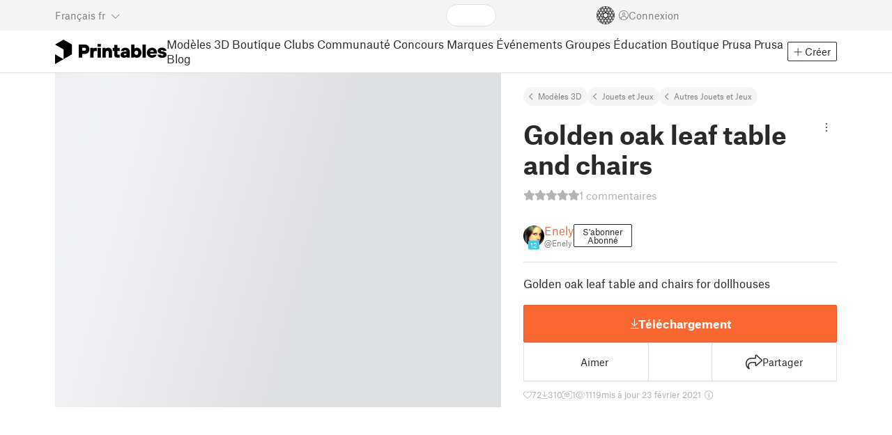

--- FILE ---
content_type: text/html
request_url: https://www.printables.com/model/19483-golden-oak-leaf-table-and-chairs?lang=fr
body_size: 13496
content:
<!DOCTYPE html>
<html lang="fr" prefix="og: http://ogp.me/ns#" class=" theme-auto osx">

<head data-client-uid="7422c007-e885-4bb4-bbc3-5189afd23653" data-app-version="v3.2.0" data-render-mode="browser" data-prusa-slicer-cart="false">
  <meta charset="utf-8" />
  <meta name="viewport" content="width=device-width, initial-scale=1">
  <meta name="msapplication-TileColor" content="#fa6831">

  <link rel="preload" href="/fonts/font-awesome-kit-305/fa-light-300.woff2" as="font" type="font/woff2" crossorigin>
  <link rel="preload" href="/fonts/font-awesome-kit-305/fa-regular-400.woff2" as="font" type="font/woff2" crossorigin>
  <link rel="preload" href="/fonts/font-awesome-kit-305/fa-brands-400.woff2" as="font" type="font/woff2" crossorigin>
  <link rel="preload" href="/fonts/font-awesome-kit-305/fa-solid-900.woff2" as="font" type="font/woff2" crossorigin>
  <link rel="preload" href="/fonts/font-awesome-kit-305/custom-icons.woff2" as="font" type="font/woff2" crossorigin>
  <link rel="preload" href="/fonts/atlas-grotesk/AtlasGrotesk-Regular-Web.woff2" as="font" type="font/woff2"
    crossorigin>
  <link rel="preload" href="/fonts/atlas-grotesk/AtlasGrotesk-Bold-Web.woff2" as="font" type="font/woff2" crossorigin>

  <link rel="search" type="application/opensearchdescription+xml" title="printables" href="/opensearch.xml">
  
		<link href="/_app/immutable/assets/FloatingUi.2.C-PcyvKG.css" rel="stylesheet">
		<link href="/_app/immutable/assets/PlaceholderBar.2.CRVX6rHn.css" rel="stylesheet">
		<link href="/_app/immutable/assets/Image.2.Bu9rR5vW.css" rel="stylesheet">
		<link href="/_app/immutable/assets/Avatar.2.CFFMZxXa.css" rel="stylesheet">
		<link href="/_app/immutable/assets/UserHandle.2.RcOuJtiY.css" rel="stylesheet">
		<link href="/_app/immutable/assets/UserName.2.D95eN7wy.css" rel="stylesheet">
		<link href="/_app/immutable/assets/Card.2.BAR1M2sk.css" rel="stylesheet">
		<link href="/_app/immutable/assets/PlaceholderCard.2.OPZMSSCo.css" rel="stylesheet">
		<link href="/_app/immutable/assets/HomepageBlogPosts.2.DIqCQePF.css" rel="stylesheet">
		<link href="/_app/immutable/assets/Modal.2.CsJo_WtH.css" rel="stylesheet">
		<link href="/_app/immutable/assets/Dropdown.2.DE2xh-40.css" rel="stylesheet">
		<link href="/_app/immutable/assets/PrintablesLogo.2.Cg3EZ6ki.css" rel="stylesheet">
		<link href="/_app/immutable/assets/Spool.2.BaFEurza.css" rel="stylesheet">
		<link href="/_app/immutable/assets/PrintablesIcon.2.CTKv71nx.css" rel="stylesheet">
		<link href="/_app/immutable/assets/Header.2.CyGa35s7.css" rel="stylesheet">
		<link href="/_app/immutable/assets/ErrorPage.2.B2fvUd6m.css" rel="stylesheet">
		<link href="/_app/immutable/assets/0.2.BOTrwFyo.css" rel="stylesheet">
		<link href="/_app/immutable/assets/RatingEdit.2.CvhtC070.css" rel="stylesheet">
		<link href="/_app/immutable/assets/mentions.2.6C5cftAV.css" rel="stylesheet">
		<link href="/_app/immutable/assets/TagsSelect.2.CuOODH6V.css" rel="stylesheet">
		<link href="/_app/immutable/assets/FilesErrorsBox.2.CCUMocMz.css" rel="stylesheet">
		<link href="/_app/immutable/assets/FilesUploadBox.2.C6aqaigF.css" rel="stylesheet">
		<link href="/_app/immutable/assets/AutocompleteInput.2.BuUzU4pn.css" rel="stylesheet">
		<link href="/_app/immutable/assets/AddMakeModal.2.FyCNgWwu.css" rel="stylesheet">
		<link href="/_app/immutable/assets/LoginModal.2.Ng2qkhYY.css" rel="stylesheet">
		<link href="/_app/immutable/assets/ReportModal.2.Bkg1j8Sb.css" rel="stylesheet">
		<link href="/_app/immutable/assets/FollowButton.2.s9gEkpo_.css" rel="stylesheet">
		<link href="/_app/immutable/assets/Virtualize.2.B8nu5Q_F.css" rel="stylesheet">
		<link href="/_app/immutable/assets/UserList.2.BqxSnWzs.css" rel="stylesheet">
		<link href="/_app/immutable/assets/2.2.gnuc-PfT.css" rel="stylesheet">
		<link href="/_app/immutable/assets/Footer.2.B0UDQBYo.css" rel="stylesheet">
		<link href="/_app/immutable/assets/DetailPageLayout.2.68T2F90z.css" rel="stylesheet">
		<link href="/_app/immutable/assets/ImageGallery.2.CF42MIL2.css" rel="stylesheet">
		<link href="/_app/immutable/assets/Ribbon.2.WoaDg7Ub.css" rel="stylesheet">
		<link href="/_app/immutable/assets/Trophy.2.Dw84tGBn.css" rel="stylesheet">
		<link href="/_app/immutable/assets/ModelBadges.2.doaF9gLb.css" rel="stylesheet">
		<link href="/_app/immutable/assets/KebabMenu.2.CgntErwt.css" rel="stylesheet">
		<link href="/_app/immutable/assets/StarRating.2.DJj4spXa.css" rel="stylesheet">
		<link href="/_app/immutable/assets/ModelDetailPrintAttr.2.DOaTV9UF.css" rel="stylesheet">
		<link href="/_app/immutable/assets/Breadcrumbs.2.DTiWjD7Y.css" rel="stylesheet">
		<link href="/_app/immutable/assets/ModelDetailBreadcrumbs.2.DAMHEGcg.css" rel="stylesheet">
		<link href="/_app/immutable/assets/AwardsLogo.2.CYbH05Gd.css" rel="stylesheet">
		<link href="/_app/immutable/assets/PromotionBox.2.BplBbmD6.css" rel="stylesheet">
		<link href="/_app/immutable/assets/ClubButton.2.BQlR6RJP.css" rel="stylesheet">
		<link href="/_app/immutable/assets/UserCard.2._xZATep9.css" rel="stylesheet">
		<link href="/_app/immutable/assets/IconSwitch.2.CsG7D7Ko.css" rel="stylesheet">
		<link href="/_app/immutable/assets/ModelBreadcrumbs.2.DtVGDG-I.css" rel="stylesheet">
		<link href="/_app/immutable/assets/Slider.2.BmFCToX4.css" rel="stylesheet">
		<link href="/_app/immutable/assets/ModelImage.2.DWmU0Iiu.css" rel="stylesheet">
		<link href="/_app/immutable/assets/Star.2.CzBj0NHK.css" rel="stylesheet">
		<link href="/_app/immutable/assets/EmbedModel.2.C-FaEAeg.css" rel="stylesheet">
		<link href="/_app/immutable/assets/EmbedArticle.2.D9sTmMcP.css" rel="stylesheet">
		<link href="/_app/immutable/assets/ScrollableModal.2.Dfgsk069.css" rel="stylesheet">
		<link href="/_app/immutable/assets/EmbedModal.2.qOw6p7OS.css" rel="stylesheet">
		<link href="/_app/immutable/assets/CopyLinkButton.2.BqVxCWrH.css" rel="stylesheet">
		<link href="/_app/immutable/assets/ShareSocialButtons.2.2llf5zNt.css" rel="stylesheet">
		<link href="/_app/immutable/assets/ModelBookmark.2.BbsSfSRE.css" rel="stylesheet">
		<link href="/_app/immutable/assets/InfoBox.2.WfDNZDAc.css" rel="stylesheet">
		<link href="/_app/immutable/assets/SlicerIcon.2.C1ilRqDs.css" rel="stylesheet">
		<link href="/_app/immutable/assets/PreviewFile.2.BYKjG1j0.css" rel="stylesheet">
		<link href="/_app/immutable/assets/Tabs.2.Dyxd9BXa.css" rel="stylesheet">
		<link href="/_app/immutable/assets/23.2.BQAZTOIk.css" rel="stylesheet">
		<link href="/_app/immutable/assets/LoadingSpinner.2.IOwfcJTq.css" rel="stylesheet">
		<link href="/_app/immutable/assets/PaymentVerificationModal.2.Dqxoy9x_.css" rel="stylesheet">
		<link href="/_app/immutable/assets/PaymentSuccessModal.2.CBt5IHnu.css" rel="stylesheet">
		<link href="/_app/immutable/assets/WysiwygEditor.2.DDLs99D-.css" rel="stylesheet">
		<link href="/_app/immutable/assets/FieldErrors.2.29nMYTk3.css" rel="stylesheet">
		<link href="/_app/immutable/assets/FormField.2.BakV41Ec.css" rel="stylesheet">
		<link href="/_app/immutable/assets/Radio.2.471rTuco.css" rel="stylesheet">
		<link href="/_app/immutable/assets/CollectionFormModal.2.B-94rgaH.css" rel="stylesheet">
		<link href="/_app/immutable/assets/StorePaymentSuccessModal.2.CJ7sMRQa.css" rel="stylesheet">
		<link href="/_app/immutable/assets/Checkbox.2.BudBeVFF.css" rel="stylesheet">
		<link href="/_app/immutable/assets/JoinContestModal.2.BbN6yLjB.css" rel="stylesheet">
		<link href="/_app/immutable/assets/SellerInfoModal.2.DHVttCUU.css" rel="stylesheet">
		<link href="/_app/immutable/assets/PaidDownloadsModal.2.BQ7rwKyx.css" rel="stylesheet">
		<link href="/_app/immutable/assets/JoinClubModal.2.J0tZa5Kh.css" rel="stylesheet">
		<link href="/_app/immutable/assets/Markdown.2.wKXOyVj1.css" rel="stylesheet">
		<link href="/_app/immutable/assets/RemixParentCard.2.BbdT-ew6.css" rel="stylesheet">
		<link href="/_app/immutable/assets/GalleryModal.2.5F2Un5Wj.css" rel="stylesheet">
		<link href="/_app/immutable/assets/HtmlMarkupWithGallery.2.Dri7469b.css" rel="stylesheet">
		<link href="/_app/immutable/assets/ModelOrigin.2.KbYkOvcG.css" rel="stylesheet">
		<link href="/_app/immutable/assets/ModelDescription.2.kTtbw8UU.css" rel="stylesheet">
		<link href="/_app/immutable/assets/ArticleCard.2.7tt6pCuv.css" rel="stylesheet">
		<link href="/_app/immutable/assets/CardGrid.2.Cc_VBR8i.css" rel="stylesheet">
		<link href="/_app/immutable/assets/ModelCard.2.DaNKAzqq.css" rel="stylesheet">
		<link href="/_app/immutable/assets/117.2.JOrKGfbX.css" rel="stylesheet"><!--[--><meta name="description" content=""/> <!--[--><meta name="og:site_name" content="Printables.com"/> <meta name="og:url" content="https://www.printables.com/model/19483-golden-oak-leaf-table-and-chairs"/> <meta name="og:title" content="Golden oak leaf table and chairs par Enely | Téléchargez gratuitement un modèle STL | Printables.com"/> <meta name="og:descript ion" content=""/> <!--[--><meta name="og:image" content="https://media.printables.com/media/prints/19483/images/190292_b672b8a2-0294-4d6b-9c53-0f2b19880011/thumbs/cover/1200x630/jpg/scene_19483.jpg"/> <meta name="og:image:width" content="1200"/> <meta name="og:image:height" content="630"/><!--]--> <meta name="twitter:card" content="summary_large_image"/> <meta name="twitter:site" content="@printablescom"/><!--]--><!--]--><!--[--><!----><link rel="manifest" href="/manifest.webmanifest"><!----> <!--[!--><!--]--> <!--[--><!--]--><!--]--><title>Golden oak leaf table and chairs par Enely | Téléchargez gratuitement un modèle STL | Printables.com</title>
</head>

<body data-sveltekit-preload-data="false" data-sveltekit-preload-code="hover">
  <script type="text/javascript" nonce="migDqHYa05Ys38R+WffI/Q==">
    if (/(Mac|OSX|iPhone|iPod|iPad)/i.test(navigator?.userAgentData?.platform || navigator?.platform || '')) {
      document.documentElement.classList.add('osx');
    }

    window.isMobile = typeof window !== 'undefined' && 'matchMedia' in window && window.matchMedia('(pointer: coarse) and (hover: none)').matches;
    if (window.isMobile) {
      document.body.classList.add('mobile');
      document.documentElement.style.setProperty('--device100vh', `${window.visualViewport ? window.visualViewport.height : window.innerHeight}px`);
      document.body.classList.add('zoom-' + Math.round((window.outerWidth / window.innerWidth) * 100));
    } else {
      // attach only for desktop, on mobile cause preload on scrolling because interacts with touchstart
      document.body.dataset.sveltekitPreloadData = 'tap';
    }
  </script>
  <div style="display: contents"><!--[--><!--[--><!----><!----> <!--[!--><!--[--><!----><header id="js-main-header" class="svelte-1bql12y"><!--[--><!--[!--><!--]--><!--]--> <!--[--><div class="top js-header svelte-1bql12y" id="header-top-bar"><div class="container-xxl relative"><!--[!--><div class="top-header svelte-1il6e4z"><!--[!--><!--]--> <div class="layout svelte-1il6e4z"><div class="f locale-area svelte-1il6e4z"><!--[--><div class="toggle svelte-4noh4e" data-testid="dropdown"><button aria-label="Sélectionner la langue - actuellement Français" class="svelte-1lypzm0"><span class="title svelte-1lypzm0">Français</span> <span class="short-title svelte-1lypzm0">fr</span> <i class="fa-light fa-chevron-down ml-1 svelte-1lypzm0"></i></button><!----></div> <!--[!--><!--]--><!----> <!--[--><div class="top-create svelte-1il6e4z"><!--[!--><button class="btn btn-outline btn-sm toggle svelte-yv2z6q"><i class="fa-light fa-plus svelte-yv2z6q"></i> <span class="svelte-yv2z6q">Créer</span></button><!--]--> <!--[!--><!--]--> <!--[!--><!--]--> <!--[!--><!--]--><!----></div><!--]--><!--]--></div> <div class="f search-area svelte-1il6e4z" style="grid-area: search;"><!--[--><div class="wrapper f svelte-1coaq1v"><div class="relative svelte-1coaq1v"><form action="/search/models?ctx=models&amp;q=" method="get" class="svelte-1coaq1v"><input type="search" name="q" autocapitalize="off" autocomplete="off" placeholder="Rechercher" value="" class="svelte-1coaq1v"/></form> <!--[!--><!--]--></div></div><!----> <!--[!--><!--]--><!--]--></div> <div class="f user-area svelte-1il6e4z"><!--[!--><!--]--> <!--[!--><!--]--> <a href="/prusameter" aria-label="Prusameters - voir vos points" class="svelte-1xh3gdm"><div class="position-relative"><svg xmlns="http://www.w3.org/2000/svg" viewBox="-250 -250 500 500" style="width: 26px; height: 26px;"><g transform="scale(3.75)"><g class="filament svelte-13oaa8s"><circle class="string svelte-13oaa8s" r="40.5" stroke-width="42"><!--[!--><!--]--></circle><g class="delimiter svelte-13oaa8s"><!--[--><circle r="22.5"></circle><circle r="25.5"></circle><circle r="28.5"></circle><circle r="31.5"></circle><circle r="34.5"></circle><circle r="37.5"></circle><circle r="40.5"></circle><circle r="43.5"></circle><circle r="46.5"></circle><circle r="49.5"></circle><circle r="52.5"></circle><circle r="55.5"></circle><circle r="58.5"></circle><!--]--></g><!--[!--><!--]--></g></g><g class="spool svelte-13oaa8s"><!--[!--><path transform="scale(16.67)" fill-rule="evenodd" d="M 0 -14.5 A 14.5 14.5 0 0 0 -0.59 -14.46 L -0.5 -14.4 V -12 L -2.6 -10.8 L -4.6 -12 V -13.72 A 14.5 14.5 0 0 0 -5.6 -13.35 V -12.1 L -7.7 -10.9 L -8.74 -11.53 A 14.5 14.5 0 0 0 -9.59 -10.86 L -8.1 -10 V -8.8 V -7.6 L -10.2 -6.5 L -12.2 -7.7 V -7.84 A 14.5 14.5 0 0 0 -12.77 -6.79 L -10.8 -5.6 V -3.2 L -12.8 -2 L -14.19 -2.8 A 14.5 14.5 0 0 0 -14.38 -1.71 L -13.3 -1.1 V 0 V 1.2 L -14.37 1.8 A 14.5 14.5 0 0 0 -14.17 2.89 L -12.8 2.1 L -10.8 3.3 V 5.7 L -12.73 6.86 A 14.5 14.5 0 0 0 -12.24 7.76 L -10.3 6.6 L -8.2 7.8 V 9 V 10 L -9.63 10.83 A 14.5 14.5 0 0 0 -8.77 11.5 L -7.7 10.9 L -5.6 12.1 V 13.35 A 14.5 14.5 0 0 0 -4.6 13.72 V 12.2 L -2.6 11 L -0.5 12.2 V 14.46 A 14.5 14.5 0 0 0 0 14.5 A 14.5 14.5 0 0 0 0.5 14.46 V 12.1 L 2.6 10.9 L 4.6 12.1 V 13.72 A 14.5 14.5 0 0 0 5.6 13.35 V 12.1 L 7.7 10.9 L 8.77 11.5 A 14.5 14.5 0 0 0 9.63 10.83 L 8.2 10 V 8.8 V 7.6 L 10.3 6.4 L 12.3 7.6 V 7.65 A 14.5 14.5 0 0 0 12.83 6.69 L 12.8 6.7 L 10.8 5.5 V 3.1 L 12.8 1.9 L 14.21 2.72 A 14.5 14.5 0 0 0 14.38 1.61 L 13.3 1 V 0 V -1.2 L 14.38 -1.81 A 14.5 14.5 0 0 0 14.22 -2.82 L 12.8 -2 L 10.8 -3.2 V -5.6 L 12.8 -6.8 L 12.81 -6.8 A 14.5 14.5 0 0 0 12.29 -7.69 L 10.3 -6.5 L 8.2 -7.7 V -8.9 V -10 L 9.64 -10.83 A 14.5 14.5 0 0 0 8.8 -11.52 L 7.7 -10.9 L 5.6 -12.1 V -13.37 A 14.5 14.5 0 0 0 4.6 -13.75 V -12.1 L 2.6 -10.9 L 0.5 -12.1 V -14.49 A 14.5 14.5 0 0 0 0 -14.5 Z M 5.1 -11.3 L 7.2 -10.1 V -8.9 V -7.7 L 5.1 -6.5 L 3.1 -7.7 V -8.9 V -10.1 Z M -5.1 -11.2 L -3.1 -10 V -8.8 V -7.6 L -5.1 -6.4 L -7.2 -7.7 V -8.9 V -10 Z M 0 -11.2 L 2.1 -10 V -8.8 V -7.6 L 0 -6.5 L -2.1 -7.7 V -8.9 V -10 Z M -7.6 -6.8 L -5.5 -5.6 V -3.2 L -7.7 -2 L -9.8 -3.2 V -5.6 H -9.7 Z M -2.6 -6.8 L -0.5 -5.6 V -4.231 L -3.445 -2.507 L -4.6 -3.2 V -5.6 Z M 2.6 -6.8 L 4.6 -5.6 V -3.2 L 3.445 -2.507 L 0.5 -4.231 V -5.6 Z M 7.7 -6.8 L 9.7 -5.6 V -3.2 L 7.7 -2 L 5.6 -3.2 V -5.6 Z M -10.3 -2.4 L -8.2 -1.2 V 0 V 1.2 L -10.3 2.4 L -12.3 1.2 V 0 V -1.2 Z M -5.1 -2.4 L -3.91 -1.688 V 1.688 L -5.1 2.4 L -7.2 1.2 V 0 V -1.2 Z M 5.1 -2.4 L 7.2 -1.2 V 1.2 L 5.1 2.4 L 3.91 1.688 V -1.688 Z M 10.3 -2.4 L 12.3 -1.2 V 0 V 1.2 L 10.3 2.4 L 8.2 1.2 V -1.2 Z M -7.7 2 L -5.6 3.2 V 5.6 L -7.7 6.8 L -9.7 5.6 V 3.2 Z M -3.445 2.507 L -0.5 4.231 V 5.6 L -2.6 6.8 L -4.6 5.6 V 3.2 Z M 3.445 2.507 L 4.6 3.2 V 5.6 L 2.6 6.8 L 0.5 5.6 V 4.231 Z M 7.6 2 L 9.7 3.2 V 5.6 L 7.6 6.8 L 5.5 5.6 V 3.2 Z M -5.1 6.4 L -3.1 7.6 V 8.9 V 10.1 L -5.1 11.3 L -7.2 10 V 8.8 V 7.6 Z M 5.1 6.4 L 7.2 7.6 V 8.8 V 10 L 5.1 11.2 L 3.1 10 V 8.8 V 7.6 Z M 0 6.5 L 2.1 7.7 V 8.9 V 10.1 L 0 11.2 L -2.1 10.1 V 8.9 V 7.7 Z
         M-4.26,0 a 4.26,4.26 0 1,0 8.52,0 a 4.26,4.26 0 1,0 -8.52,0 Z" class="svelte-13oaa8s"></path><!--]--><circle r="244" stroke-width="12"></circle><circle r="71" stroke-width="18"></circle><!--[!--><!--]--></g></svg><!----> <!--[!--><!--]--></div> <!--[!--><!--[!--><!--]--><!--]--></a><!----> <!--[!--><!--]--> <!--[!--><button class="login-btn svelte-1il6e4z" data-testid="user-login"><i class="fa-light fa-circle-user login-icon svelte-1il6e4z"></i> <span class="svelte-1il6e4z">Connexion</span></button><!--]--></div></div></div><!--]--></div></div><!--]--> <div class="spacer svelte-1bql12y"></div> <!--[!--><!--[--><div class="nav-bar svelte-j0fs9n visible" id="main-nav-bar" style="transform: translateY(0px);"><div class="nav-container svelte-j0fs9n"><nav class="container-xxl text-color svelte-j0fs9n"><a href="/" class="brand svelte-j0fs9n" aria-label="Logo Printables"><svg xmlns="http://www.w3.org/2000/svg" width="160" height="35" viewBox="0 0 160 35" class="svelte-9g56ef"><g class="printables-logo svelte-9g56ef"><path d="m0 35 12.172-7L0 21ZM12.172 0 0 7l12.172 7v14l12.172-7V7Z"></path></g><g class="printables-text svelte-9g56ef"><path d="M33.919 25.752V6.998h8.921a6.735 6.735 0 0 1 3.359.83 5.724 5.724 0 0 1 2.269 2.359 7.517 7.517 0 0 1 .806 3.561 7.617 7.617 0 0 1-.806 3.58 5.709 5.709 0 0 1-2.269 2.37 6.735 6.735 0 0 1-3.359.83h-3.949v5.21Zm8.585-10a1.686 1.686 0 0 0 1.288-.547 2.321 2.321 0 0 0 0-2.906 1.663 1.663 0 0 0-1.288-.566h-3.628v4.019ZM50.6 25.752V11.819h4.084l.269.99h.134a2.344 2.344 0 0 1 .956-.7 3.518 3.518 0 0 1 1.463-.294h2.527v4.313h-2.419q-2.37 0-2.37 2.475v7.145ZM65.825 9.943h-4.759V6.192h4.759Zm-.059 15.809h-4.647V11.819h4.647ZM68.113 25.752V11.819h4.084l.269 1.072h.134a4.044 4.044 0 0 1 1.426-.923 5.647 5.647 0 0 1 2.258-.43 5.5 5.5 0 0 1 2.8.7 4.881 4.881 0 0 1 1.892 1.984 6.255 6.255 0 0 1 .687 3v8.537h-4.651v-7.521a2.2 2.2 0 0 0-.579-1.582 2.124 2.124 0 0 0-3.665 1.582v7.517ZM89.319 25.748a4.633 4.633 0 0 1-3.307-1.072 4.01 4.01 0 0 1-1.12-3.081v-5.463h-2.15v-4.313h2.15V7.558h4.647v4.261h3.091v4.313h-3.091v4.447a.79.79 0 0 0 .941.938h2.15v4.231ZM96.344 25.458a4.173 4.173 0 0 1-1.758-1.53 3.991 3.991 0 0 1-.6-2.17 4.088 4.088 0 0 1 1.452-3.282 6.286 6.286 0 0 1 4.192-1.247h2.93v-.238a1.691 1.691 0 0 0-.511-1.273 1.944 1.944 0 0 0-3.012.521h-4.479a4.829 4.829 0 0 1 .9-2.33 5.349 5.349 0 0 1 2.139-1.716 7.451 7.451 0 0 1 3.185-.655 7.7 7.7 0 0 1 3.412.744 5.322 5.322 0 0 1 2.24 1.943 5.079 5.079 0 0 1 .78 2.787v8.742h-4.108l-.269-1.072h-.131a3.733 3.733 0 0 1-1.411.923 5.614 5.614 0 0 1-2.217.417 6.137 6.137 0 0 1-2.734-.564Zm5.6-3.524a2.043 2.043 0 0 0 .62-1.567v-.242h-2.18a2.159 2.159 0 0 0-1.288.32 1.022 1.022 0 0 0-.429.86 1.059 1.059 0 0 0 .4.882 1.848 1.848 0 0 0 1.18.324 2.4 2.4 0 0 0 1.687-.577ZM115.291 25.603a3.732 3.732 0 0 1-1.445-1h-.134l-.269 1.154h-4.076V6.996h4.651v5.735h.134a3.4 3.4 0 0 1 1.329-.819 5.674 5.674 0 0 1 2.083-.372 5.96 5.96 0 0 1 3.21.912 6.538 6.538 0 0 1 2.34 2.557 8.524 8.524 0 0 1 0 7.517 6.5 6.5 0 0 1-2.34 2.572 5.96 5.96 0 0 1-3.21.912 5.659 5.659 0 0 1-2.273-.406Zm3.266-4.674a3.385 3.385 0 0 0 0-4.287 2.652 2.652 0 0 0-3.8 0 3.451 3.451 0 0 0 0 4.287 2.652 2.652 0 0 0 3.8 0ZM130.221 25.752h-4.647V6.996h4.647ZM135.391 25.068a6.869 6.869 0 0 1-2.646-2.6 7.58 7.58 0 0 1 0-7.368 6.869 6.869 0 0 1 2.646-2.6 7.516 7.516 0 0 1 3.762-.962 7.382 7.382 0 0 1 3.68.923 6.675 6.675 0 0 1 2.568 2.56 7.332 7.332 0 0 1 .918 3.684 6.265 6.265 0 0 1-.134 1.34h-9.828a2.6 2.6 0 0 0 .914 1.649 2.745 2.745 0 0 0 1.866.685 3.218 3.218 0 0 0 1.385-.283 2.808 2.808 0 0 0 .9-.6h4.524a6.333 6.333 0 0 1-3.464 3.859 7.765 7.765 0 0 1-3.333.67 7.517 7.517 0 0 1-3.759-.953Zm6.394-7.577a2.751 2.751 0 0 0-.858-1.7 2.5 2.5 0 0 0-1.773-.685 2.7 2.7 0 0 0-1.866.685 2.822 2.822 0 0 0-.929 1.7ZM149.974 25.376a5.151 5.151 0 0 1-2.161-1.794 3.981 3.981 0 0 1-.687-2.17h4.54a1.078 1.078 0 0 0 .481.915 2.447 2.447 0 0 0 1.463.35 2.62 2.62 0 0 0 1.37-.283.819.819 0 0 0 .459-.707.892.892 0 0 0-.295-.711 2.1 2.1 0 0 0-1.049-.372l-1.963-.3a6.876 6.876 0 0 1-3.669-1.489 3.638 3.638 0 0 1-1.221-2.817 3.914 3.914 0 0 1 .713-2.289 4.754 4.754 0 0 1 2.12-1.637 8.638 8.638 0 0 1 3.4-.6 8.125 8.125 0 0 1 3.453.67 5.167 5.167 0 0 1 2.165 1.742 3.907 3.907 0 0 1 .724 2.233h-4.513a1.026 1.026 0 0 0-.47-.871 2.331 2.331 0 0 0-1.359-.335 2.17 2.17 0 0 0-1.236.294.841.841 0 0 0-.429.7c0 .484.437.789 1.318.912l2.016.294q4.852.744 4.852 4.5a3.892 3.892 0 0 1-.713 2.263 4.768 4.768 0 0 1-2.15 1.637 9.08 9.08 0 0 1-3.509.6 8.147 8.147 0 0 1-3.654-.733Z"></path></g><!--[!--><!--]--></svg><!----></a> <div class="arrows-wrapper svelte-j0fs9n"><!--[!--><!--]--> <div class="menu svelte-j0fs9n" role="menu"><a role="menuitem" href="/model" class="svelte-j0fs9n active">Modèles 3D</a> <a role="menuitem" href="/store" class="svelte-j0fs9n">Boutique</a> <a role="menuitem" href="/clubs" class="svelte-j0fs9n">Clubs</a> <a role="menuitem" href="/community" data-sveltekit-reload="" class="svelte-j0fs9n">Communauté</a> <a role="menuitem" href="/contest" class="svelte-j0fs9n">Concours</a> <a role="menuitem" href="/brands" class="svelte-j0fs9n">Marques</a> <a role="menuitem" href="/event/discover" class="svelte-j0fs9n">Événements</a> <a role="menuitem" href="/group/discover" class="svelte-j0fs9n">Groupes</a> <a role="menuitem" href="/education" class="svelte-j0fs9n">Éducation</a> <a role="menuitem" href="https://www.prusa3d.com/fr" target="_blank" class="svelte-j0fs9n">Boutique Prusa</a> <a role="menuitem" href="https://blog.prusa3d.com/fr/" target="_blank" class="svelte-j0fs9n">Prusa Blog</a></div> <!--[!--><!--]--></div> <!--[--><div class="nav-create svelte-j0fs9n"><!--[!--><button class="btn btn-outline btn-sm toggle svelte-yv2z6q"><i class="fa-light fa-plus svelte-yv2z6q"></i> <span class="svelte-yv2z6q">Créer</span></button><!--]--> <!--[!--><!--]--> <!--[!--><!--]--> <!--[!--><!--]--><!----></div><!--]--></nav></div> <div id="page-header"></div> <div class="snackbar svelte-1q5pkab"><div class="container-xxl svelte-1q5pkab"><i class="fa-solid fa-triangle-exclamation box-icon svelte-1q5pkab"></i> <div class="messages svelte-1q5pkab"><!--[--><!--]--></div> <button aria-label="Fermer" class="btn close-btn svelte-1q5pkab"><i class="fa-solid fa-xmark"></i></button></div></div><!----><!----></div><!--]--><!--]--></header> <!----><!----> <!--[--><!----><!--[--><!----><script type="application/ld+json">{"@context":"https://schema.org","@type":"Product","name":"Golden oak leaf table and chairs","description":"Golden oak leaf table and chairs for dollhouses","mpn":"19483","sku":"19483","brand":{"@type":"Organization","name":"Printables"},"offers":{"@type":"Offer","url":"/model/19483-golden-oak-leaf-table-and-chairs","priceCurrency":"USD","price":"0","priceValidUntil":"2040-12-31"},"aggregateRating":{"@type":"AggregateRating","ratingValue":5,"ratingCount":1,"reviewCount":1,"worstRating":1,"bestRating":5},"image":{"@type":"ImageObject","width":"800","height":"800","url":"https://media.printables.com/media/prints/19483/images/190292_b672b8a2-0294-4d6b-9c53-0f2b19880011/thumbs/cover/800x800/jpg/scene_19483.jpg"}}</script><!----><!--]--> <!--[!--><!--]--><!----> <!--[!--><!--]--><!----> <div class="svelte-1gnfkar"><div class="detail flex-1 svelte-2ag328"><div class="container-xl svelte-2ag328"><div class="detail-grid svelte-2ag328"><div class="detail-header svelte-2ag328"><div class="breadcrumbs svelte-19wbu8k"><div class="breadcrumbs svelte-edq10p"><a href="/model">Modèles 3D</a> <!--[--><!--[--><a href="/model?category=30">Jouets et Jeux</a><a href="/model?category=47">Autres Jouets et Jeux</a><!--]--><!--]--><!----></div><!----></div><!----> <div class="model-header flex align-items-start mb-2 svelte-6cpohy" data-testid="model-detail-header"><!--[--><h1 class="svelte-6cpohy">Golden oak leaf table and chairs</h1> <div class="toggle svelte-4noh4e" data-testid="dropdown"><button class="toggle-icon svelte-1fyzmgn" aria-label="Ouvrir le menu déroulant"><i class="fa-light fa-ellipsis-vertical svelte-1fyzmgn"></i></button><!----></div> <!--[!--><!--]--><!----> <!--[!--><!--]--><!----><!--]--></div><!----><!----></div> <div class="gallery svelte-2ag328"><!--[!--><div class="aspect-ratio-4-3"><div class="loading-progress"></div></div> <div class="thumbnails-placeholder svelte-1sks5v1"><div class="loading-progress svelte-1sks5v1"></div> <div class="loading-progress svelte-1sks5v1"></div> <div class="loading-progress svelte-1sks5v1"></div> <div class="loading-progress svelte-1sks5v1"></div></div><!--]--><!----></div> <div class="detail-content svelte-2ag328"><div class="wrapper svelte-10irpge"><a href="/model/19483-golden-oak-leaf-table-and-chairs/comments" class="f rating svelte-10irpge"><span class="svelte-1ec5vyc"><!--[--><i class="fa-star svelte-1ec5vyc fa-solid"></i><i class="fa-star svelte-1ec5vyc fa-solid"></i><i class="fa-star svelte-1ec5vyc fa-solid"></i><i class="fa-star svelte-1ec5vyc fa-solid"></i><i class="fa-star svelte-1ec5vyc fa-solid"></i><!--]--></span><!----> <span class="number svelte-10irpge">1
      commentaires</span></a></div><!----> <div class="user-info svelte-8z8ubz"><!--[--><!----><a class="user-card svelte-2m0gpi" href="/@Enely" data-testid="user-card"><!----><div class="avatar svelte-1rxug33" style="--avatar-size: 30px;"><!--[--><!--[--><picture class="svelte-11pdzs1"><!--[--><!--[--><source srcset="https://media.printables.com/media/auth/avatars/bb/thumbs/cover/40x40/jpg/bb433947-c057-405d-872c-03fa4452e7c8.webp 1x, https://media.printables.com/media/auth/avatars/bb/thumbs/cover/80x80/jpg/bb433947-c057-405d-872c-03fa4452e7c8.webp 2x"/><!--]--><!--]--> <img src="https://media.printables.com/media/auth/avatars/bb/thumbs/cover/40x40/jpg/bb433947-c057-405d-872c-03fa4452e7c8.webp" alt="Enely" loading="lazy" class="svelte-11pdzs1 background loading" onerror="this.__e=event"/></picture><!--]--> <!--[--><span class="level svelte-1rxug33" style="font-size: 9px;"><!--[!--><!--]--> 12</span><!--]--><!--]--><!----></div><!----><!----> <div class="name-and-handle svelte-2m0gpi"><div class="name svelte-2m0gpi"><!--[--><!----><span class="multiline svelte-v85o6v">Enely <!--[!--><!--]--> <!--[!--><!--]--><!----></span><!----><!--]--><!----></div> <div class="handle svelte-2m0gpi"><div class="handle svelte-nkrc76">@Enely</div><!----></div></div><!----></a><!----><!----> <div class="buttons svelte-8z8ubz"><!--[--><button class="btn btn-outline svelte-1cuzmre" style="min-width: 40px;"><span class="follow svelte-1cuzmre">S'abonner</span> <span class="unfollow svelte-1cuzmre">Abonné</span> <!--[!--><!--]--></button><!--]--> <!--[!--><!--]--></div><!--]--></div> <!--[!--><!--]--> <div class="summary svelte-8z8ubz"><!--[-->Golden oak leaf table and chairs for dollhouses<!--]--></div> <!--[!--><!--[!--><!--]--><!--]--> <!--[!--><!--]--> <!--[--><div class="buttons-box svelte-8z8ubz"><div class="checkout-buttons svelte-25clhp"><!--[!--><!--[!--><!--[!--><!--[!--><!--[!--><!--[!--><!--[!--><button class="btn btn-primary btn-bold svelte-1akzef" data-testid="show-download-files"><i class="fa-light fa-arrow-down-to-line svelte-1akzef"></i>Téléchargement</button><!--]--><!--]--><!--]--> <!--[!--><!--]--><!--]--><!--]--><!--]--><!--]--></div><!----> <!--[!--><!--]--> <div class="panel svelte-137t0tg" data-testid="model-interactions"><div class="button-row svelte-137t0tg"><div class="cell has-label svelte-137t0tg"><button class="btn btn-panel" data-testid="like"><div class="svelte-jakvai off"><i class="fa-light fa-heart svelte-jakvai"></i> <i class="fa-solid fa-heart svelte-jakvai"></i></div><!----> <span>Aimer</span></button></div> <div class="cell svelte-137t0tg"><!--[!--><button class="t block btn-panel svelte-1u7go2a"><div class="svelte-jakvai off"><i class="fa-light fa-bookmark svelte-jakvai"></i> <i class="fa-solid fa-bookmark svelte-jakvai"></i></div><!----></button><!--]--> <!--[!--><!--]--><!----></div> <!--[!--><!--]--> <div class="cell has-label svelte-137t0tg"><div class="toggle svelte-4noh4e" data-testid="dropdown"><button class="btn btn-panel"><i class="fa-light fa-share"></i> <span>Partager</span></button><!----><!----></div> <!--[!--><!--]--><!----> <!--[!--><!--]--><!----></div></div> <!--[!--><!--]--></div><!----></div><!--]--> <!--[!--><!--]--> <!--[--><div class="model-stats svelte-v6ou9v" data-testid="model-stats"><div class="stats-item svelte-v6ou9v cursor-pointer" data-testid="like-count"><i class="fa-light fa-heart svelte-v6ou9v"></i>72</div> <!--[--><div class="stats-item svelte-v6ou9v" data-testid="download-count"><i class="fa-light fa-arrow-down-to-line svelte-v6ou9v"></i>310</div><!--]--> <div class="stats-item svelte-v6ou9v" data-testid="makes-count"><i class="fa-kit fa-make svelte-v6ou9v"></i>1</div> <div class="stats-item svelte-v6ou9v" data-testid="views-count"><i class="fa-light fa-eye svelte-v6ou9v"></i>1119</div> <!--[!--><!--]--> <!--[--><div class="published-date stats-item svelte-v6ou9v"><span>mis à jour
          23 février 2021 <!--[--><i class="fa-light fa-circle-info fa-fw svelte-v6ou9v"></i><!--]--></span></div><!--]--></div><!--]--> <!--[!--><!--]--><!----> <!--[!--><!--]--><!----></div></div></div> <!--[!--><!--]--><!----> <div class="tab-content"><!--[!--><!----><!--[--><!--]--> <div class="max-width-md match-editor-width"><!--[--><div class="section-header flex"><h2 class="grow">Description</h2> <!--[--><!--[!--><a target="_blank" class="btn btn-outline-sm f svelte-1s20ehd" href="https://files.printables.com/media/prints/19483/pdfs/19483-golden-oak-leaf-table-and-chairs-40f2f985-b001-409e-931f-a24f7ece772e.pdf" role="button"><i class="fa-light fa-arrow-down-to-line"></i> PDF</a><!--]--><!--]--></div> <!--[--><!--[!--><!--]--> <div class="user-inserted svelte-1s4549o"><!----><html><head>
    <meta name="sentry-trace" content="4f85edb8b365e002f7f1a21664107241-6e2ee496fd9cfbf0-0"/>
    <meta name="baggage" content="sentry-environment=production-be,sentry-release=v3.2.0,sentry-public_key=ca0d1303768fc303c25fd0a9f6028f5a,sentry-trace_id=4f85edb8b365e002f7f1a21664107241,sentry-sampled=false"/>
    
<script nonce="990be7158c984d5ea62b1af21cfd7337">
    const f = window.fetch;
    if(f){
      window._sentryFetchProxy = function(...a){return f(...a)}
      window.fetch = function(...a){return window._sentryFetchProxy(...a)}
    }
</script></head><body><p>Golden oak leaf table and chairs for dollhouses. It is scaled for Sylvanian families but is a nice fit also for Playmobil. Since my painting skills are limited I made an "oak leaves relief" to aid my painting. A plain version without oak leaves is also included.</p><p>Also added a version where the chair is divided in parts to enable two color prints. I have not tried this version however so can't guarantee print-ability.</p><p>Colors in the printed picture are choose by my daughter who also wanted some purple hearts which I failed to add :)</p><p>The tea cart can be found here: <a href="https://www.prusaprinters.org/prints/19469-tea-cart-compatible-with-sylvanian-families" target="_blank" rel="ugc"><strong>Tea Cart</strong></a><br>Cakes and biscuits can be found here: <a href="https://www.prusaprinters.org/prints/19467-cakes-and-biscuits" target="_blank" rel="ugc"><strong>Cakes &amp; Biscuits</strong></a></p><p><strong>Follow my ongoing work at</strong> <a href="https://enelys3d.netlify.app/" target="_blank" rel="ugc"><strong>Enely's 3D</strong></a></p><p>&nbsp;</p></body></html><!----></div> <!--[!--><!--]--><!--]--> <!----> <!--[--><h2>Tags</h2> <hr/> <div class="row tags svelte-2i8v0n"><div class="col"><div class="tags-wrapper d-inline-flex flex-wrap svelte-2i8v0n"><!--[--><a href="/search/models?q=tag:table" class="badge svelte-2i8v0n">table</a><a href="/search/models?q=tag:furniture" class="badge svelte-2i8v0n">furniture</a><a href="/search/models?q=tag:miniature" class="badge svelte-2i8v0n">miniature</a><a href="/search/models?q=tag:tabletop" class="badge svelte-2i8v0n">tabletop</a><a href="/search/models?q=tag:kids" class="badge svelte-2i8v0n">kids</a><!--]--> <!--[--><button class="btn btn-link more text-nowrap svelte-2i8v0n">+ <span class="svelte-2i8v0n">plus</span></button><!--]--></div></div></div><!----> <hr class="dense svelte-1s20ehd"/><!--]--> <div><!--[--><!--[!--><!--]--><!--]--> <!--[!--><!--]--></div><!----> <h2 class="section-header">Origine du modèle</h2> <p><!--[!--><!--]--> <!--[--><span>L'auteur a marqué ce modèle comme sa propre création originale.</span><!--]--> <!--[!--><!--]--> <!--[!--><!--]-->   <!--[--><a href="https://www.thingiverse.com/thing:3340926" target="_blank">Importé de Thingiverse.</a><!--]--></p> <!--[!--><!--]--><!----> <!--[--><h2 class="section-header">Licence <i class="fa-light fa-copyright"></i></h2> <!--[!--><!--]--> <!--[--><!--[!--><!--]--> <!--[!--><!--]--><!----><!--]--><!--]--> <!--[!--><!--]--><!----> <div><!--[--><!--[--><hr/><!--]--> <!--[!--><!--]--> <!--[--><div class="section-header flex svelte-s0niup"><h2 class="grow">Modèles en vedette du créateur</h2> <a class="btn btn-outline svelte-s0niup" href="/@Enely/models">Voir plus</a></div> <div class="grid svelte-np80b7 extra-dense wide-hide-4th sidebar"><!--[--><article class="card svelte-12fuh5j" data-testid="model"><div class="card-layout svelte-12fuh5j"><!--[!--><div class="menu overlay svelte-12fuh5j"><!--[!--><!--]--><!----></div><!--]--> <!--[--><!--[--><div class="wrapper svelte-1vn70l8"><div class="wrapper svelte-1hd6owy columns-1 huge-screen-columns-1" style="--slide-gap: 8px;"><div class="slider svelte-1hd6owy"><!--[--><div class="slide svelte-1hd6owy" data-index="0"><!--[--><!----><a href="/model/72701-fridge-with-doors-that-open-and-fridge-props" class="card-image svelte-197pvmn"><div class="aspect-ratio-4-3 svelte-197pvmn"><picture><!--[--><img class="hash image-fit svelte-197pvmn" src="[data-uri]" alt="Chargement de l'image"/><!--]--></picture> <!--[--><picture class="svelte-11pdzs1 image-inside"><!--[--><!--[--><source srcset="https://media.printables.com/media/prints/72701/images/788773_2d732385-5fec-48b1-b5e1-bd4a15011174/thumbs/inside/320x240/jpg/fridge.webp 1x, https://media.printables.com/media/prints/72701/images/788773_2d732385-5fec-48b1-b5e1-bd4a15011174/thumbs/inside/640x480/jpg/fridge.webp 2x"/><!--]--><!--]--> <img src="https://media.printables.com/media/prints/72701/images/788773_2d732385-5fec-48b1-b5e1-bd4a15011174/thumbs/inside/320x240/jpg/fridge.webp" alt="Aperçu de l'image" loading="lazy" class="svelte-11pdzs1 loading" style="width: 100%; max-height: none;" onerror="this.__e=event"/></picture><!--]--></div> <!----><!----></a><!----><!----><!--]--></div><div class="slide svelte-1hd6owy" data-index="1"><!--[!--><span class="bar loading-progress  svelte-1fv7zyw fill-height">█</span><!--]--></div><div class="slide svelte-1hd6owy" data-index="2"><!--[!--><span class="bar loading-progress  svelte-1fv7zyw fill-height">█</span><!--]--></div><div class="slide svelte-1hd6owy" data-index="3"><!--[!--><span class="bar loading-progress  svelte-1fv7zyw fill-height">█</span><!--]--></div><div class="slide svelte-1hd6owy" data-index="4"><!--[!--><span class="bar loading-progress  svelte-1fv7zyw fill-height">█</span><!--]--></div><div class="slide svelte-1hd6owy" data-index="5"><!--[!--><span class="bar loading-progress  svelte-1fv7zyw fill-height">█</span><!--]--></div><!--]--> <!--[!--><!--]--></div> <!--[--><div class="dots svelte-8wraxj small"><!--[--><button aria-label="Sélectionnez l'élément de la galerie numéro : 1" data-index="0" class="svelte-8wraxj active"></button><button aria-label="Sélectionnez l'élément de la galerie numéro : 2" data-index="1" class="svelte-8wraxj"></button><button aria-label="Sélectionnez l'élément de la galerie numéro : 3" data-index="2" class="svelte-8wraxj"></button><button aria-label="Sélectionnez l'élément de la galerie numéro : 4" data-index="3" class="svelte-8wraxj next"></button><button aria-label="Sélectionnez l'élément de la galerie numéro : 5" data-index="4" class="svelte-8wraxj next-next"></button><button aria-label="Sélectionnez l'élément de la galerie numéro : 6" data-index="5" class="svelte-8wraxj hidden hidden-after"></button><!--]--></div><!--]--> <!--[--><div class="arrows svelte-1hd6owy circlularArrows"><button aria-label="Sélectionner l'élément précédent de la galerie" class="prev fa-light fa-chevron-left svelte-1hd6owy" disabled></button> <button aria-label="Sélectionnez l'élément suivant de la galerie" class="next fa-light fa-chevron-right svelte-1hd6owy" disabled></button></div><!--]--></div><!----> <!--[!--><!--[!--><!--[--><div class="badges md svelte-34m8ix"><!--[!--><!--]--> <!--[!--><!--]--> <!--[!--><!--]--> <!--[!--><!--]--> <!--[!--><!--]--> <!--[!--><!--]--></div> <!--[!--><!--]--><!----> <!--[!--><!--]--> <!--[!--><!--[!--><!--]--><!--]--><!--]--><!--]--><!--]--><!----></div><!--]--><!----><!--]--> <div class="card-content svelte-12fuh5j"><!--[--><div class="header svelte-12fuh5j"><h5 class="svelte-1xp60ug"><a href="/model/72701-fridge-with-doors-that-open-and-fridge-props" class="h clamp-two-lines">Fridge with doors that open and fridge props</a></h5><!----></div><!--]--> <!--[!--><!--]--> <div class="stats-bar"><div class="big-icon" data-testid="like-false"><button class="t" data-testid="like" aria-label="Activer le bouton &quot;j'aime&quot;"><div class="svelte-jakvai off"><i class="fa-light fa-heart svelte-jakvai"></i> <i class="fa-solid fa-heart svelte-jakvai"></i></div><!----></button> <span data-testid="like-count" class="cursor-pointer">514</span></div><!----> <div class="small-icon"><span class="start-container svelte-oc7l7t" style="width: 16px; height: 16px;"><i class="fa-light fa-star indicator-star svelte-oc7l7t" style="font-size: 16px;"></i> <i class="fa-solid fa-star indicator-star svelte-oc7l7t" style="font-size: 16px; width: 91.5%;"></i></span> <span>4.9</span></div><!----> <div class="small-icon"><!--[--><i class="fa-light fa-arrow-down-to-line"></i> <span>2,5 k</span><!--]--></div> <!--[!--><div class="big-icon"><!--[!--><button class="t block btn-panel svelte-1u7go2a"><div class="svelte-jakvai off"><i class="fa-light fa-bookmark svelte-jakvai"></i> <i class="fa-solid fa-bookmark svelte-jakvai"></i></div><!----></button><!--]--> <!--[!--><!--]--><!----></div><!--]--></div><!----></div></div></article><article class="card svelte-12fuh5j" data-testid="model"><div class="card-layout svelte-12fuh5j"><!--[!--><div class="menu overlay svelte-12fuh5j"><!--[!--><!--]--><!----></div><!--]--> <!--[--><!--[--><div class="wrapper svelte-1vn70l8"><div class="wrapper svelte-1hd6owy columns-1 huge-screen-columns-1" style="--slide-gap: 8px;"><div class="slider svelte-1hd6owy"><!--[--><div class="slide svelte-1hd6owy" data-index="0"><!--[--><!----><a href="/model/30906-the-bathtub" class="card-image svelte-197pvmn"><div class="aspect-ratio-4-3 svelte-197pvmn"><picture><!--[--><img class="hash image-fit svelte-197pvmn" src="[data-uri]" alt="Chargement de l'image"/><!--]--></picture> <!--[--><picture class="svelte-11pdzs1 image-inside"><!--[--><!--[--><source srcset="https://media.printables.com/media/prints/30906/images/306110_557b3cbc-ead5-495b-9b56-29d092645faa/thumbs/inside/320x240/jpg/bathtub.webp 1x, https://media.printables.com/media/prints/30906/images/306110_557b3cbc-ead5-495b-9b56-29d092645faa/thumbs/inside/640x480/jpg/bathtub.webp 2x"/><!--]--><!--]--> <img src="https://media.printables.com/media/prints/30906/images/306110_557b3cbc-ead5-495b-9b56-29d092645faa/thumbs/inside/320x240/jpg/bathtub.webp" alt="Aperçu de l'image" loading="lazy" class="svelte-11pdzs1 loading" style="width: 100%; max-height: none;" onerror="this.__e=event"/></picture><!--]--></div> <!----><!----></a><!----><!----><!--]--></div><div class="slide svelte-1hd6owy" data-index="1"><!--[!--><span class="bar loading-progress  svelte-1fv7zyw fill-height">█</span><!--]--></div><!--]--> <!--[!--><!--]--></div> <!--[--><div class="dots svelte-8wraxj small"><!--[--><button aria-label="Sélectionnez l'élément de la galerie numéro : 1" data-index="0" class="svelte-8wraxj active"></button><button aria-label="Sélectionnez l'élément de la galerie numéro : 2" data-index="1" class="svelte-8wraxj"></button><!--]--></div><!--]--> <!--[--><div class="arrows svelte-1hd6owy circlularArrows"><button aria-label="Sélectionner l'élément précédent de la galerie" class="prev fa-light fa-chevron-left svelte-1hd6owy" disabled></button> <button aria-label="Sélectionnez l'élément suivant de la galerie" class="next fa-light fa-chevron-right svelte-1hd6owy" disabled></button></div><!--]--></div><!----> <!--[!--><!--[!--><!--[--><div class="badges md svelte-34m8ix"><!--[!--><!--]--> <!--[!--><!--]--> <!--[!--><!--]--> <!--[!--><!--]--> <!--[!--><!--]--> <!--[!--><!--]--></div> <!--[!--><!--]--><!----> <!--[!--><!--]--> <!--[!--><!--[!--><!--]--><!--]--><!--]--><!--]--><!--]--><!----></div><!--]--><!----><!--]--> <div class="card-content svelte-12fuh5j"><!--[--><div class="header svelte-12fuh5j"><h5 class="svelte-1xp60ug"><a href="/model/30906-the-bathtub" class="h clamp-two-lines">The Bathtub</a></h5><!----></div><!--]--> <!--[!--><!--]--> <div class="stats-bar"><div class="big-icon" data-testid="like-false"><button class="t" data-testid="like" aria-label="Activer le bouton &quot;j'aime&quot;"><div class="svelte-jakvai off"><i class="fa-light fa-heart svelte-jakvai"></i> <i class="fa-solid fa-heart svelte-jakvai"></i></div><!----></button> <span data-testid="like-count" class="cursor-pointer">331</span></div><!----> <div class="small-icon"><span class="start-container svelte-oc7l7t" style="width: 16px; height: 16px;"><i class="fa-light fa-star indicator-star svelte-oc7l7t" style="font-size: 16px;"></i> <i class="fa-solid fa-star indicator-star svelte-oc7l7t" style="font-size: 16px; width: 90.5%;"></i></span> <span>4.8</span></div><!----> <div class="small-icon"><!--[--><i class="fa-light fa-arrow-down-to-line"></i> <span>2,4 k</span><!--]--></div> <!--[!--><div class="big-icon"><!--[!--><button class="t block btn-panel svelte-1u7go2a"><div class="svelte-jakvai off"><i class="fa-light fa-bookmark svelte-jakvai"></i> <i class="fa-solid fa-bookmark svelte-jakvai"></i></div><!----></button><!--]--> <!--[!--><!--]--><!----></div><!--]--></div><!----></div></div></article><article class="card svelte-12fuh5j" data-testid="model"><div class="card-layout svelte-12fuh5j"><!--[!--><div class="menu overlay svelte-12fuh5j"><!--[!--><!--]--><!----></div><!--]--> <!--[--><!--[--><div class="wrapper svelte-1vn70l8"><div class="wrapper svelte-1hd6owy columns-1 huge-screen-columns-1" style="--slide-gap: 8px;"><div class="slider svelte-1hd6owy"><!--[--><div class="slide svelte-1hd6owy" data-index="0"><!--[--><!----><a href="/model/50176-dollhouse-bathroom-set" class="card-image svelte-197pvmn"><div class="aspect-ratio-4-3 svelte-197pvmn"><picture><!--[--><img class="hash image-fit svelte-197pvmn" src="[data-uri]" alt="Chargement de l'image"/><!--]--></picture> <!--[--><picture class="svelte-11pdzs1 image-inside"><!--[--><!--[--><source srcset="https://media.printables.com/media/prints/50176/images/496797_2249e31e-6a4b-4fd1-984c-3781107f1677/thumbs/inside/320x240/jpg/bathroom_render.webp 1x, https://media.printables.com/media/prints/50176/images/496797_2249e31e-6a4b-4fd1-984c-3781107f1677/thumbs/inside/640x480/jpg/bathroom_render.webp 2x"/><!--]--><!--]--> <img src="https://media.printables.com/media/prints/50176/images/496797_2249e31e-6a4b-4fd1-984c-3781107f1677/thumbs/inside/320x240/jpg/bathroom_render.webp" alt="Aperçu de l'image" loading="lazy" class="svelte-11pdzs1 loading" style="width: 100%; max-height: none;" onerror="this.__e=event"/></picture><!--]--></div> <!----><!----></a><!----><!----><!--]--></div><div class="slide svelte-1hd6owy" data-index="1"><!--[!--><span class="bar loading-progress  svelte-1fv7zyw fill-height">█</span><!--]--></div><!--]--> <!--[!--><!--]--></div> <!--[--><div class="dots svelte-8wraxj small"><!--[--><button aria-label="Sélectionnez l'élément de la galerie numéro : 1" data-index="0" class="svelte-8wraxj active"></button><button aria-label="Sélectionnez l'élément de la galerie numéro : 2" data-index="1" class="svelte-8wraxj"></button><!--]--></div><!--]--> <!--[--><div class="arrows svelte-1hd6owy circlularArrows"><button aria-label="Sélectionner l'élément précédent de la galerie" class="prev fa-light fa-chevron-left svelte-1hd6owy" disabled></button> <button aria-label="Sélectionnez l'élément suivant de la galerie" class="next fa-light fa-chevron-right svelte-1hd6owy" disabled></button></div><!--]--></div><!----> <!--[!--><!--[!--><!--[--><div class="badges md svelte-34m8ix"><!--[!--><!--]--> <!--[!--><!--]--> <!--[!--><!--]--> <!--[!--><!--]--> <!--[!--><!--]--> <!--[!--><!--]--></div> <!--[!--><!--]--><!----> <!--[!--><!--]--> <!--[!--><!--[!--><!--]--><!--]--><!--]--><!--]--><!--]--><!----></div><!--]--><!----><!--]--> <div class="card-content svelte-12fuh5j"><!--[--><div class="header svelte-12fuh5j"><h5 class="svelte-1xp60ug"><a href="/model/50176-dollhouse-bathroom-set" class="h clamp-two-lines">Dollhouse bathroom set</a></h5><!----></div><!--]--> <!--[!--><!--]--> <div class="stats-bar"><div class="big-icon" data-testid="like-false"><button class="t" data-testid="like" aria-label="Activer le bouton &quot;j'aime&quot;"><div class="svelte-jakvai off"><i class="fa-light fa-heart svelte-jakvai"></i> <i class="fa-solid fa-heart svelte-jakvai"></i></div><!----></button> <span data-testid="like-count" class="cursor-pointer">271</span></div><!----> <div class="small-icon"><span class="start-container svelte-oc7l7t" style="width: 16px; height: 16px;"><i class="fa-light fa-star indicator-star svelte-oc7l7t" style="font-size: 16px;"></i> <i class="fa-solid fa-star indicator-star svelte-oc7l7t" style="font-size: 16px; width: 87.5%;"></i></span> <span>4.7</span></div><!----> <div class="small-icon"><!--[--><i class="fa-light fa-arrow-down-to-line"></i> <span>1,1 k</span><!--]--></div> <!--[!--><div class="big-icon"><!--[!--><button class="t block btn-panel svelte-1u7go2a"><div class="svelte-jakvai off"><i class="fa-light fa-bookmark svelte-jakvai"></i> <i class="fa-solid fa-bookmark svelte-jakvai"></i></div><!----></button><!--]--> <!--[!--><!--]--><!----></div><!--]--></div><!----></div></div></article><article class="card svelte-12fuh5j" data-testid="model"><div class="card-layout svelte-12fuh5j"><!--[!--><div class="menu overlay svelte-12fuh5j"><!--[!--><!--]--><!----></div><!--]--> <!--[--><!--[--><div class="wrapper svelte-1vn70l8"><div class="wrapper svelte-1hd6owy columns-1 huge-screen-columns-1" style="--slide-gap: 8px;"><div class="slider svelte-1hd6owy"><!--[--><div class="slide svelte-1hd6owy" data-index="0"><!--[--><!----><a href="/model/19482-toolbox-and-tools-118-scale" class="card-image svelte-197pvmn"><div class="aspect-ratio-4-3 svelte-197pvmn"><picture><!--[--><img class="hash image-fit svelte-197pvmn" src="[data-uri]" alt="Chargement de l'image"/><!--]--></picture> <!--[--><picture class="svelte-11pdzs1 image-inside"><!--[--><!--[--><source srcset="https://media.printables.com/media/prints/19482/images/190276_83f17820-3a13-4171-9afb-7608fe9d1ae0/thumbs/inside/320x240/jpg/toolbox_with_tools_19482.webp 1x, https://media.printables.com/media/prints/19482/images/190276_83f17820-3a13-4171-9afb-7608fe9d1ae0/thumbs/inside/640x480/jpg/toolbox_with_tools_19482.webp 2x"/><!--]--><!--]--> <img src="https://media.printables.com/media/prints/19482/images/190276_83f17820-3a13-4171-9afb-7608fe9d1ae0/thumbs/inside/320x240/jpg/toolbox_with_tools_19482.webp" alt="Aperçu de l'image" loading="lazy" class="svelte-11pdzs1 loading" style="height: 100%;" onerror="this.__e=event"/></picture><!--]--></div> <!----><!----></a><!----><!----><!--]--></div><div class="slide svelte-1hd6owy" data-index="1"><!--[!--><span class="bar loading-progress  svelte-1fv7zyw fill-height">█</span><!--]--></div><div class="slide svelte-1hd6owy" data-index="2"><!--[!--><span class="bar loading-progress  svelte-1fv7zyw fill-height">█</span><!--]--></div><div class="slide svelte-1hd6owy" data-index="3"><!--[!--><span class="bar loading-progress  svelte-1fv7zyw fill-height">█</span><!--]--></div><div class="slide svelte-1hd6owy" data-index="4"><!--[!--><span class="bar loading-progress  svelte-1fv7zyw fill-height">█</span><!--]--></div><div class="slide svelte-1hd6owy" data-index="5"><!--[!--><span class="bar loading-progress  svelte-1fv7zyw fill-height">█</span><!--]--></div><div class="slide svelte-1hd6owy" data-index="6"><!--[!--><span class="bar loading-progress  svelte-1fv7zyw fill-height">█</span><!--]--></div><div class="slide svelte-1hd6owy" data-index="7"><!--[!--><span class="bar loading-progress  svelte-1fv7zyw fill-height">█</span><!--]--></div><!--]--> <!--[!--><!--]--></div> <!--[--><div class="dots svelte-8wraxj small"><!--[--><button aria-label="Sélectionnez l'élément de la galerie numéro : 1" data-index="0" class="svelte-8wraxj active"></button><button aria-label="Sélectionnez l'élément de la galerie numéro : 2" data-index="1" class="svelte-8wraxj"></button><button aria-label="Sélectionnez l'élément de la galerie numéro : 3" data-index="2" class="svelte-8wraxj"></button><button aria-label="Sélectionnez l'élément de la galerie numéro : 4" data-index="3" class="svelte-8wraxj next"></button><button aria-label="Sélectionnez l'élément de la galerie numéro : 5" data-index="4" class="svelte-8wraxj next-next"></button><button aria-label="Sélectionnez l'élément de la galerie numéro : 6" data-index="5" class="svelte-8wraxj hidden hidden-after"></button><button aria-label="Sélectionnez l'élément de la galerie numéro : 7" data-index="6" class="svelte-8wraxj hidden hidden-after"></button><button aria-label="Sélectionnez l'élément de la galerie numéro : 8" data-index="7" class="svelte-8wraxj hidden hidden-after"></button><!--]--></div><!--]--> <!--[--><div class="arrows svelte-1hd6owy circlularArrows"><button aria-label="Sélectionner l'élément précédent de la galerie" class="prev fa-light fa-chevron-left svelte-1hd6owy" disabled></button> <button aria-label="Sélectionnez l'élément suivant de la galerie" class="next fa-light fa-chevron-right svelte-1hd6owy" disabled></button></div><!--]--></div><!----> <!--[!--><!--[!--><!--[--><div class="badges md svelte-34m8ix"><!--[!--><!--]--> <!--[!--><!--]--> <!--[!--><!--]--> <!--[!--><!--]--> <!--[!--><!--]--> <!--[!--><!--]--></div> <!--[!--><!--]--><!----> <!--[!--><!--]--> <!--[!--><!--[!--><!--]--><!--]--><!--]--><!--]--><!--]--><!----></div><!--]--><!----><!--]--> <div class="card-content svelte-12fuh5j"><!--[--><div class="header svelte-12fuh5j"><h5 class="svelte-1xp60ug"><a href="/model/19482-toolbox-and-tools-118-scale" class="h clamp-two-lines">Toolbox and tools 1:18 scale</a></h5><!----></div><!--]--> <!--[!--><!--]--> <div class="stats-bar"><div class="big-icon" data-testid="like-false"><button class="t" data-testid="like" aria-label="Activer le bouton &quot;j'aime&quot;"><div class="svelte-jakvai off"><i class="fa-light fa-heart svelte-jakvai"></i> <i class="fa-solid fa-heart svelte-jakvai"></i></div><!----></button> <span data-testid="like-count" class="cursor-pointer">264</span></div><!----> <div class="small-icon"><span class="start-container svelte-oc7l7t" style="width: 16px; height: 16px;"><i class="fa-light fa-star indicator-star svelte-oc7l7t" style="font-size: 16px;"></i> <i class="fa-solid fa-star indicator-star svelte-oc7l7t" style="font-size: 16px; width: 84.5%;"></i></span> <span>4.5</span></div><!----> <div class="small-icon"><!--[--><i class="fa-light fa-arrow-down-to-line"></i> <span>1,2 k</span><!--]--></div> <!--[!--><div class="big-icon"><!--[!--><button class="t block btn-panel svelte-1u7go2a"><div class="svelte-jakvai off"><i class="fa-light fa-bookmark svelte-jakvai"></i> <i class="fa-solid fa-bookmark svelte-jakvai"></i></div><!----></button><!--]--> <!--[!--><!--]--><!----></div><!--]--></div><!----></div></div></article><!--]--><!----></div><!----><!--]--> <!--[!--><!--]--><!--]--></div><!----><!--]--></div><!----><!----><!--]--><!----></div><!----></div> <!--[--><footer class="svelte-88oszz full-layout"><div class="svelte-88oszz container-xl"><!--[--><a class="logo text-uppercase svelte-88oszz" href="/">Printables.com</a><!--]--> <div class="links-box svelte-88oszz"><div class="links svelte-88oszz"><a target="_blank" href="https://www.prusa3d.com/fr/page/conditions-generales-dutilisation-des-sites-web-prusa_231226/" class="svelte-88oszz">Conditions Générales d'Utilisation des sites web PRUSA</a> <a target="_blank" href="https://www.prusa3d.com/fr/page/conditions-generales-de-printables-com_231249/" class="svelte-88oszz">Conditions Générales de Printables.com</a> <a target="_blank" href="https://www.prusa3d.com/fr/page/printables-club-and-store-terms-of-purchase_236519/" class="svelte-88oszz">Conditions Général d'Achat du Club &amp; de la Boutique Printables</a> <a target="_blank" href="https://www.prusa3d.com/fr/page/printables-club-and-store-terms-and-conditions-for-creators_236503/" class="svelte-88oszz">Conditions Général du Club &amp; de la Boutique Printables pour les Créateurs</a> <a target="_blank" href="https://www.prusa3d.com/fr/page/politique-de-confidentialite_231258/" class="svelte-88oszz">Politique de confidentialité</a> <button class="t cky-banner-element svelte-88oszz">Paramètres des cookies</button> <a href="/licenses" class="svelte-88oszz">Avis Open Source</a> <a target="_blank" href="https://help.prusa3d.com/article/about_493458" class="svelte-88oszz">Aide</a> <a target="_blank" href="https://status.prusa3d.com/" class="svelte-88oszz">Page d'état</a> <a target="_blank" href="https://www.prusa3d.com/fr/page/contact-details_237176/" class="svelte-88oszz">Contact</a> <a href="https://www.prusa3d.com/fr/page/a-propos-de-nous_77/" class="svelte-88oszz">À propos de nous</a></div> <div class="copyright svelte-88oszz">2026 © Prusa Research a.s.</div></div> <!--[--><div class="social svelte-88oszz"><a href="https://twitter.com/printablescom" rel="noreferrer" target="_blank" aria-label="Suivez-nous sur X (Twitter)" class="svelte-88oszz"><i class="fa-brands fa-x-twitter svelte-88oszz"></i></a> <a href="https://www.youtube.com/channel/UCdWaD2SdFEHZSXaW8q4w6Wg" rel="noreferrer" target="_blank" aria-label="Abonnez-vous à notre chaîne YouTube" class="svelte-88oszz"><i class="fa-brands fa-youtube svelte-88oszz"></i></a> <a href="https://instagram.com/printablescom" rel="noreferrer" target="_blank" aria-label="Suivez-nous sur Instagram" class="svelte-88oszz"><i class="fa-brands fa-instagram svelte-88oszz"></i></a> <a href="https://www.facebook.com/printablescom/" rel="noreferrer" target="_blank" aria-label="Aimez-nous sur Facebook" class="svelte-88oszz"><i class="fa-brands fa-facebook-f svelte-88oszz"></i></a></div><!--]--></div></footer><!--]--><!----><!----> <!--[!--><!--]--> <!--[!--><!--]--> <!--[!--><!--]--> <!--[!--><!--]--> <!--[!--><!--]--> <!--[!--><!--]--> <!--[!--><!--]--></div><!----><!--]--><!----> <button type="button" aria-label="Faire défiler vers le haut" class="svelte-mqhsf8"><i class="fa-light fa-angle-up svelte-mqhsf8"></i></button><!----><!----><!--]--><!----> <!--[!--><!--]--> <!--[!--><!--]--> <!--[!--><!--]--> <!--[!--><!--]--> <!--[!--><!--]--> <!--[!--><!--]--> <!--[!--><!--]--> <!--[!--><!--]--> <!--[!--><!--]--> <!--[!--><!--]--> <!--[!--><!--]--> <!--[!--><!--]--> <!--[!--><!--]--><!--]--><!----><!--]--> <!--[!--><!--]--><!--]-->
			<script type="application/json" data-sveltekit-fetched data-url="https://api.printables.com/graphql/" data-hash="1n2z79i">{"status":200,"statusText":"OK","headers":{"content-type":"application/json"},"body":"{\"data\":{\"materials\":[{\"id\":\"1\",\"name\":\"PLA\",\"url\":\"https://www.prusa3d.com/fr/categorie/pla/\",\"__typename\":\"MaterialTypeType\"},{\"id\":\"8\",\"name\":\"PET\",\"url\":\"https://www.prusa3d.com/fr/categorie/petg/\",\"__typename\":\"MaterialTypeType\"},{\"id\":\"3\",\"name\":\"ASA\",\"url\":\"https://www.prusa3d.com/fr/categorie/asa/\",\"__typename\":\"MaterialTypeType\"},{\"id\":\"4\",\"name\":\"Flex\",\"url\":null,\"__typename\":\"MaterialTypeType\"},{\"id\":\"2\",\"name\":\"ABS\",\"url\":null,\"__typename\":\"MaterialTypeType\"},{\"id\":\"7\",\"name\":\"PC\",\"url\":\"https://www.prusa3d.com/fr/categorie/prusament-pc-blend/\",\"__typename\":\"MaterialTypeType\"},{\"id\":\"16\",\"name\":\"PA\",\"url\":\"https://www.prusa3d.com/fr/categorie/prusament-pa-nylon/\",\"__typename\":\"MaterialTypeType\"},{\"id\":\"15\",\"name\":\"PVB\",\"url\":\"https://www.prusa3d.com/fr/categorie/prusament-pvb/\",\"__typename\":\"MaterialTypeType\"},{\"id\":\"14\",\"name\":\"Special\",\"url\":null,\"__typename\":\"MaterialTypeType\"},{\"id\":\"11\",\"name\":\"Carbon filled\",\"url\":null,\"__typename\":\"MaterialTypeType\"},{\"id\":\"12\",\"name\":\"Metal filled\",\"url\":null,\"__typename\":\"MaterialTypeType\"},{\"id\":\"13\",\"name\":\"Wood filled\",\"url\":null,\"__typename\":\"MaterialTypeType\"},{\"id\":\"5\",\"name\":\"HIPS\",\"url\":null,\"__typename\":\"MaterialTypeType\"},{\"id\":\"6\",\"name\":\"Nylon\",\"url\":\"https://www.prusa3d.com/fr/categorie/prusament-pa-nylon/\",\"__typename\":\"MaterialTypeType\"},{\"id\":\"9\",\"name\":\"PP\",\"url\":null,\"__typename\":\"MaterialTypeType\"},{\"id\":\"10\",\"name\":\"PVA\",\"url\":null,\"__typename\":\"MaterialTypeType\"},{\"id\":\"49\",\"name\":\"LW-PLA\",\"url\":\"https://www.prusa3d.com/en/search/?q=POLYLIGHT\",\"__typename\":\"MaterialTypeType\"}]}}"}</script>
			<script type="application/json" data-sveltekit-fetched data-url="https://api.printables.com/graphql/" data-hash="1czkghk">{"status":200,"statusText":"OK","headers":{"content-type":"application/json"},"body":"{\"data\":{\"printers\":[{\"id\":\"761\",\"name\":\"Prusa CORE One / +\",\"category\":\"FFF\",\"isPrusa\":true,\"isEdu\":true,\"url\":\"https://www.prusa3d.com/product/prusa-core-one\",\"__typename\":\"PrinterTypeType\"},{\"id\":\"792\",\"name\":\"Prusa CORE One L\",\"category\":\"FFF\",\"isPrusa\":true,\"isEdu\":true,\"url\":null,\"__typename\":\"PrinterTypeType\"},{\"id\":\"762\",\"name\":\"Prusa CORE One & MMU3\",\"category\":\"FFF\",\"isPrusa\":true,\"isEdu\":true,\"url\":null,\"__typename\":\"PrinterTypeType\"},{\"id\":\"532\",\"name\":\"Prusa XL\",\"category\":\"FFF\",\"isPrusa\":true,\"isEdu\":true,\"url\":\"https://www.prusa3d.com/fr/produit/original-prusa-xl-2/\",\"__typename\":\"PrinterTypeType\"},{\"id\":\"749\",\"name\":\"Prusa MK4S\",\"category\":\"FFF\",\"isPrusa\":true,\"isEdu\":true,\"url\":\"https://www.prusa3d.com/product/original-prusa-mk4s-3d-printer-kit-mmu3-kit-bundle/\",\"__typename\":\"PrinterTypeType\"},{\"id\":\"620\",\"name\":\"Prusa MK4\",\"category\":\"FFF\",\"isPrusa\":true,\"isEdu\":true,\"url\":\"https://www.prusa3d.com/fr/produit/original-prusa-mk4-kit-2/\",\"__typename\":\"PrinterTypeType\"},{\"id\":\"752\",\"name\":\"Prusa MK4S & MMU3\",\"category\":\"FFF\",\"isPrusa\":true,\"isEdu\":true,\"url\":null,\"__typename\":\"PrinterTypeType\"},{\"id\":\"18\",\"name\":\"Prusa MINI / MINI+\",\"category\":\"FFF\",\"isPrusa\":true,\"isEdu\":true,\"url\":\"https://www.prusa3d.com/fr/categorie/original-prusa-mini/\",\"__typename\":\"PrinterTypeType\"},{\"id\":\"750\",\"name\":\"Prusa MK3.9S\",\"category\":\"FFF\",\"isPrusa\":true,\"isEdu\":true,\"url\":null,\"__typename\":\"PrinterTypeType\"},{\"id\":\"718\",\"name\":\"Prusa MK3.9\",\"category\":\"FFF\",\"isPrusa\":true,\"isEdu\":false,\"url\":\"https://www.prusa3d.com/en/product/original-prusa-i3-mk3-s-to-mk3-9-upgrade-kit-4/\",\"__typename\":\"PrinterTypeType\"},{\"id\":\"751\",\"name\":\"Prusa MK3.5S\",\"category\":\"FFF\",\"isPrusa\":true,\"isEdu\":true,\"url\":null,\"__typename\":\"PrinterTypeType\"},{\"id\":\"717\",\"name\":\"Prusa MK3.5\",\"category\":\"FFF\",\"isPrusa\":true,\"isEdu\":false,\"url\":\"https://www.prusa3d.com/product/original-prusa-i3-mk3s-to-mk3-5-upgrade-kit-2/\",\"__typename\":\"PrinterTypeType\"},{\"id\":\"1\",\"name\":\"Prusa MK3/S/S+\",\"category\":\"FFF\",\"isPrusa\":true,\"isEdu\":true,\"url\":\"https://www.prusa3d.com/fr/categorie/original-prusa-i3-mk3s/\",\"__typename\":\"PrinterTypeType\"},{\"id\":\"737\",\"name\":\"Prusa MK4 & MMU3\",\"category\":\"FFF\",\"isPrusa\":true,\"isEdu\":true,\"url\":null,\"__typename\":\"PrinterTypeType\"},{\"id\":\"753\",\"name\":\"Prusa MK3.9S & MMU3\",\"category\":\"FFF\",\"isPrusa\":true,\"isEdu\":false,\"url\":null,\"__typename\":\"PrinterTypeType\"},{\"id\":\"743\",\"name\":\"Prusa MK3.9 & MMU3\",\"category\":\"FFF\",\"isPrusa\":true,\"isEdu\":false,\"url\":null,\"__typename\":\"PrinterTypeType\"},{\"id\":\"754\",\"name\":\"Prusa MK3.5S & MMU3\",\"category\":\"FFF\",\"isPrusa\":true,\"isEdu\":false,\"url\":null,\"__typename\":\"PrinterTypeType\"},{\"id\":\"721\",\"name\":\"Prusa MK3.5 & MMU3\",\"category\":\"FFF\",\"isPrusa\":true,\"isEdu\":false,\"url\":\"https://www.prusa3d.com/product/original-prusa-mmu3-upgrade-kit-for-mk3-5-2/\",\"__typename\":\"PrinterTypeType\"},{\"id\":\"14\",\"name\":\"Prusa MK3S/+ & MMU2S/3\",\"category\":\"FFF\",\"isPrusa\":true,\"isEdu\":true,\"url\":\"https://www.prusa3d.com/fr/produit/original-prusa-i3-mmu2s-upgrade-kit-for-mk2-5s-mk3s-blk/\",\"__typename\":\"PrinterTypeType\"},{\"id\":\"23\",\"name\":\"Prusa SL1S SPEED\",\"category\":\"SLA\",\"isPrusa\":true,\"isEdu\":false,\"url\":\"https://www.prusa3d.com/fr/categorie/original-prusa-sl1s-speed/\",\"__typename\":\"PrinterTypeType\"},{\"id\":\"17\",\"name\":\"Prusa SL1\",\"category\":\"SLA\",\"isPrusa\":true,\"isEdu\":false,\"url\":\"https://www.prusa3d.com/fr/categorie/original-prusa-sl1s-speed/\",\"__typename\":\"PrinterTypeType\"},{\"id\":\"7\",\"name\":\"Other\",\"category\":\"FFF\",\"isPrusa\":false,\"isEdu\":false,\"url\":null,\"__typename\":\"PrinterTypeType\"},{\"id\":\"57\",\"name\":\"3D Cloner DH\",\"category\":\"FFF\",\"isPrusa\":false,\"isEdu\":false,\"url\":null,\"__typename\":\"PrinterTypeType\"},{\"id\":\"58\",\"name\":\"3D Felix 1.0\",\"category\":\"FFF\",\"isPrusa\":false,\"isEdu\":false,\"url\":null,\"__typename\":\"PrinterTypeType\"},{\"id\":\"59\",\"name\":\"3D Felix 2.0\",\"category\":\"FFF\",\"isPrusa\":false,\"isEdu\":false,\"url\":null,\"__typename\":\"PrinterTypeType\"},{\"id\":\"60\",\"name\":\"3D Felix 3.0 Dual\",\"category\":\"FFF\",\"isPrusa\":false,\"isEdu\":false,\"url\":null,\"__typename\":\"PrinterTypeType\"},{\"id\":\"61\",\"name\":\"3D Felix 3.0 Single\",\"category\":\"FFF\",\"isPrusa\":false,\"isEdu\":false,\"url\":null,\"__typename\":\"PrinterTypeType\"},{\"id\":\"62\",\"name\":\"ACCUCRAFT i250\",\"category\":\"FFF\",\"isPrusa\":false,\"isEdu\":false,\"url\":null,\"__typename\":\"PrinterTypeType\"},{\"id\":\"63\",\"name\":\"Afinia H-Series\",\"category\":\"FFF\",\"isPrusa\":false,\"isEdu\":false,\"url\":null,\"__typename\":\"PrinterTypeType\"},{\"id\":\"64\",\"name\":\"Alfawise EX8\",\"category\":\"FFF\",\"isPrusa\":false,\"isEdu\":false,\"url\":null,\"__typename\":\"PrinterTypeType\"},{\"id\":\"65\",\"name\":\"Alfawise U10\",\"category\":\"FFF\",\"isPrusa\":false,\"isEdu\":false,\"url\":null,\"__typename\":\"PrinterTypeType\"},{\"id\":\"66\",\"name\":\"Alfawise U20 Plus\",\"category\":\"FFF\",\"isPrusa\":false,\"isEdu\":false,\"url\":null,\"__typename\":\"PrinterTypeType\"},{\"id\":\"67\",\"name\":\"Alfawise U30\",\"category\":\"FFF\",\"isPrusa\":false,\"isEdu\":false,\"url\":null,\"__typename\":\"PrinterTypeType\"},{\"id\":\"68\",\"name\":\"Anet A3\",\"category\":\"FFF\",\"isPrusa\":false,\"isEdu\":false,\"url\":null,\"__typename\":\"PrinterTypeType\"},{\"id\":\"277\",\"name\":\"Anet A6\",\"category\":\"FFF\",\"isPrusa\":false,\"isEdu\":false,\"url\":null,\"__typename\":\"PrinterTypeType\"},{\"id\":\"69\",\"name\":\"Anet A8\",\"category\":\"FFF\",\"isPrusa\":false,\"isEdu\":false,\"url\":null,\"__typename\":\"PrinterTypeType\"},{\"id\":\"70\",\"name\":\"Anet A8 Plus\",\"category\":\"FFF\",\"isPrusa\":false,\"isEdu\":false,\"url\":null,\"__typename\":\"PrinterTypeType\"},{\"id\":\"71\",\"name\":\"Anet E10\",\"category\":\"FFF\",\"isPrusa\":false,\"isEdu\":false,\"url\":null,\"__typename\":\"PrinterTypeType\"},{\"id\":\"72\",\"name\":\"Anet E12\",\"category\":\"FFF\",\"isPrusa\":false,\"isEdu\":false,\"url\":null,\"__typename\":\"PrinterTypeType\"},{\"id\":\"694\",\"name\":\"Anet ET4\",\"category\":\"FFF\",\"isPrusa\":false,\"isEdu\":false,\"url\":null,\"__typename\":\"PrinterTypeType\"},{\"id\":\"692\",\"name\":\"Anet ET4 Pro\",\"category\":\"FFF\",\"isPrusa\":false,\"isEdu\":false,\"url\":null,\"__typename\":\"PrinterTypeType\"},{\"id\":\"693\",\"name\":\"Anet ET4 X\",\"category\":\"FFF\",\"isPrusa\":false,\"isEdu\":false,\"url\":null,\"__typename\":\"PrinterTypeType\"},{\"id\":\"691\",\"name\":\"Anet ET5\",\"category\":\"FFF\",\"isPrusa\":false,\"isEdu\":false,\"url\":null,\"__typename\":\"PrinterTypeType\"},{\"id\":\"689\",\"name\":\"Anet ET5 Pro\",\"category\":\"FFF\",\"isPrusa\":false,\"isEdu\":false,\"url\":null,\"__typename\":\"PrinterTypeType\"},{\"id\":\"690\",\"name\":\"Anet ET5 X\",\"category\":\"FFF\",\"isPrusa\":false,\"isEdu\":false,\"url\":null,\"__typename\":\"PrinterTypeType\"},{\"id\":\"497\",\"name\":\"AnkerMake M5\",\"category\":\"FFF\",\"isPrusa\":false,\"isEdu\":false,\"url\":null,\"__typename\":\"PrinterTypeType\"},{\"id\":\"713\",\"name\":\"AnkerMake M5C\",\"category\":\"FFF\",\"isPrusa\":false,\"isEdu\":false,\"url\":null,\"__typename\":\"PrinterTypeType\"},{\"id\":\"334\",\"name\":\"Anycubic 4 Max Metal\",\"category\":\"FFF\",\"isPrusa\":false,\"isEdu\":false,\"url\":null,\"__typename\":\"PrinterTypeType\"},{\"id\":\"333\",\"name\":\"Anycubic 4 Max Pro\",\"category\":\"FFF\",\"isPrusa\":false,\"isEdu\":false,\"url\":null,\"__typename\":\"PrinterTypeType\"},{\"id\":\"544\",\"name\":\"Anycubic 4 Max Pro 2.0\",\"category\":\"FFF\",\"isPrusa\":false,\"isEdu\":false,\"url\":null,\"__typename\":\"PrinterTypeType\"},{\"id\":\"335\",\"name\":\"Anycubic Chiron\",\"category\":\"FFF\",\"isPrusa\":false,\"isEdu\":false,\"url\":null,\"__typename\":\"PrinterTypeType\"},{\"id\":\"73\",\"name\":\"Anycubic i3 Mega\",\"category\":\"FFF\",\"isPrusa\":false,\"isEdu\":false,\"url\":null,\"__typename\":\"PrinterTypeType\"},{\"id\":\"316\",\"name\":\"Anycubic Kobra\",\"category\":\"FFF\",\"isPrusa\":false,\"isEdu\":false,\"url\":null,\"__typename\":\"PrinterTypeType\"},{\"id\":\"684\",\"name\":\"Anycubic Kobra 2\",\"category\":\"FFF\",\"isPrusa\":false,\"isEdu\":false,\"url\":null,\"__typename\":\"PrinterTypeType\"},{\"id\":\"686\",\"name\":\"Anycubic Kobra 2 Max\",\"category\":\"FFF\",\"isPrusa\":false,\"isEdu\":false,\"url\":null,\"__typename\":\"PrinterTypeType\"},{\"id\":\"687\",\"name\":\"Anycubic Kobra 2 Neo\",\"category\":\"FFF\",\"isPrusa\":false,\"isEdu\":false,\"url\":null,\"__typename\":\"PrinterTypeType\"},{\"id\":\"688\",\"name\":\"Anycubic Kobra 2 Plus\",\"category\":\"FFF\",\"isPrusa\":false,\"isEdu\":false,\"url\":null,\"__typename\":\"PrinterTypeType\"},{\"id\":\"685\",\"name\":\"Anycubic Kobra 2 Pro\",\"category\":\"FFF\",\"isPrusa\":false,\"isEdu\":false,\"url\":null,\"__typename\":\"PrinterTypeType\"},{\"id\":\"747\",\"name\":\"Anycubic Kobra 3\",\"category\":\"FFF\",\"isPrusa\":false,\"isEdu\":false,\"url\":null,\"__typename\":\"PrinterTypeType\"},{\"id\":\"445\",\"name\":\"Anycubic Kobra Go\",\"category\":\"FFF\",\"isPrusa\":false,\"isEdu\":false,\"url\":null,\"__typename\":\"PrinterTypeType\"},{\"id\":\"318\",\"name\":\"Anycubic Kobra Max\",\"category\":\"FFF\",\"isPrusa\":false,\"isEdu\":false,\"url\":null,\"__typename\":\"PrinterTypeType\"},{\"id\":\"446\",\"name\":\"Anycubic Kobra Neo\",\"category\":\"FFF\",\"isPrusa\":false,\"isEdu\":false,\"url\":null,\"__typename\":\"PrinterTypeType\"},{\"id\":\"317\",\"name\":\"Anycubic Kobra Plus\",\"category\":\"FFF\",\"isPrusa\":false,\"isEdu\":false,\"url\":null,\"__typename\":\"PrinterTypeType\"},{\"id\":\"776\",\"name\":\"Anycubic Kobra S1\",\"category\":\"FFF\",\"isPrusa\":false,\"isEdu\":false,\"url\":null,\"__typename\":\"PrinterTypeType\"},{\"id\":\"74\",\"name\":\"Anycubic Kossel\",\"category\":\"FFF\",\"isPrusa\":false,\"isEdu\":false,\"url\":null,\"__typename\":\"PrinterTypeType\"},{\"id\":\"540\",\"name\":\"Anycubic Kossel Linear Plus\",\"category\":\"FFF\",\"isPrusa\":false,\"isEdu\":false,\"url\":null,\"__typename\":\"PrinterTypeType\"},{\"id\":\"541\",\"name\":\"Anycubic Kossel Pulley\",\"category\":\"FFF\",\"isPrusa\":false,\"isEdu\":false,\"url\":null,\"__typename\":\"PrinterTypeType\"},{\"id\":\"75\",\"name\":\"Anycubic Mega Pro\",\"category\":\"FFF\",\"isPrusa\":false,\"isEdu\":false,\"url\":null,\"__typename\":\"PrinterTypeType\"},{\"id\":\"329\",\"name\":\"Anycubic Mega S\",\"category\":\"FFF\",\"isPrusa\":false,\"isEdu\":false,\"url\":null,\"__typename\":\"PrinterTypeType\"},{\"id\":\"330\",\"name\":\"Anycubic Mega SE\",\"category\":\"FFF\",\"isPrusa\":false,\"isEdu\":false,\"url\":null,\"__typename\":\"PrinterTypeType\"},{\"id\":\"331\",\"name\":\"Anycubic Mega X\",\"category\":\"FFF\",\"isPrusa\":false,\"isEdu\":false,\"url\":null,\"__typename\":\"PrinterTypeType\"},{\"id\":\"542\",\"name\":\"Anycubic Mega Zero\",\"category\":\"FFF\",\"isPrusa\":false,\"isEdu\":false,\"url\":null,\"__typename\":\"PrinterTypeType\"},{\"id\":\"332\",\"name\":\"Anycubic Mega Zero 2.0\",\"category\":\"FFF\",\"isPrusa\":false,\"isEdu\":false,\"url\":null,\"__typename\":\"PrinterTypeType\"},{\"id\":\"362\",\"name\":\"Anycubic Photon 1st gen\",\"category\":\"SLA\",\"isPrusa\":false,\"isEdu\":false,\"url\":null,\"__typename\":\"PrinterTypeType\"},{\"id\":\"619\",\"name\":\"Anycubic Photon D2\",\"category\":\"SLA\",\"isPrusa\":false,\"isEdu\":false,\"url\":null,\"__typename\":\"PrinterTypeType\"},{\"id\":\"319\",\"name\":\"Anycubic Photon M3\",\"category\":\"SLA\",\"isPrusa\":false,\"isEdu\":false,\"url\":null,\"__typename\":\"PrinterTypeType\"},{\"id\":\"321\",\"name\":\"Anycubic Photon M3 Max\",\"category\":\"SLA\",\"isPrusa\":false,\"isEdu\":false,\"url\":null,\"__typename\":\"PrinterTypeType\"},{\"id\":\"320\",\"name\":\"Anycubic Photon M3 Plus\",\"category\":\"SLA\",\"isPrusa\":false,\"isEdu\":false,\"url\":null,\"__typename\":\"PrinterTypeType\"},{\"id\":\"327\",\"name\":\"Anycubic Photon Mono\",\"category\":\"SLA\",\"isPrusa\":false,\"isEdu\":false,\"url\":null,\"__typename\":\"PrinterTypeType\"},{\"id\":\"722\",\"name\":\"Anycubic Photon Mono 2\",\"category\":\"SLA\",\"isPrusa\":false,\"isEdu\":false,\"url\":null,\"__typename\":\"PrinterTypeType\"},{\"id\":\"775\",\"name\":\"Anycubic Photon Mono 4\",\"category\":\"SLA\",\"isPrusa\":false,\"isEdu\":false,\"url\":null,\"__typename\":\"PrinterTypeType\"},{\"id\":\"322\",\"name\":\"Anycubic Photon Mono 4K\",\"category\":\"SLA\",\"isPrusa\":false,\"isEdu\":false,\"url\":null,\"__typename\":\"PrinterTypeType\"},{\"id\":\"680\",\"name\":\"Anycubic Photon Mono 5\",\"category\":\"SLA\",\"isPrusa\":false,\"isEdu\":false,\"url\":null,\"__typename\":\"PrinterTypeType\"},{\"id\":\"681\",\"name\":\"Anycubic Photon Mono 5S\",\"category\":\"SLA\",\"isPrusa\":false,\"isEdu\":false,\"url\":null,\"__typename\":\"PrinterTypeType\"},{\"id\":\"771\",\"name\":\"Anycubic Photon Mono M7 Pro\",\"category\":\"SLA\",\"isPrusa\":false,\"isEdu\":false,\"url\":null,\"__typename\":\"PrinterTypeType\"},{\"id\":\"325\",\"name\":\"Anycubic Photon Mono SE\",\"category\":\"SLA\",\"isPrusa\":false,\"isEdu\":false,\"url\":null,\"__typename\":\"PrinterTypeType\"},{\"id\":\"326\",\"name\":\"Anycubic Photon Mono SQ\",\"category\":\"SLA\",\"isPrusa\":false,\"isEdu\":false,\"url\":null,\"__typename\":\"PrinterTypeType\"},{\"id\":\"323\",\"name\":\"Anycubic Photon Mono X\",\"category\":\"SLA\",\"isPrusa\":false,\"isEdu\":false,\"url\":null,\"__typename\":\"PrinterTypeType\"},{\"id\":\"324\",\"name\":\"Anycubic Photon Mono X 6K\",\"category\":\"SLA\",\"isPrusa\":false,\"isEdu\":false,\"url\":null,\"__typename\":\"PrinterTypeType\"},{\"id\":\"328\",\"name\":\"Anycubic Photon Ultra\",\"category\":\"SLA\",\"isPrusa\":false,\"isEdu\":false,\"url\":null,\"__typename\":\"PrinterTypeType\"},{\"id\":\"76\",\"name\":\"Anycubic Predator\",\"category\":\"FFF\",\"isPrusa\":false,\"isEdu\":false,\"url\":null,\"__typename\":\"PrinterTypeType\"},{\"id\":\"77\",\"name\":\"Anycubic Vyper\",\"category\":\"FFF\",\"isPrusa\":false,\"isEdu\":false,\"url\":null,\"__typename\":\"PrinterTypeType\"},{\"id\":\"779\",\"name\":\"Artillery 3D Sidewinder X4 Plus\",\"category\":\"FFF\",\"isPrusa\":false,\"isEdu\":false,\"url\":null,\"__typename\":\"PrinterTypeType\"},{\"id\":\"780\",\"name\":\"Artillery 3D Sidewinder X4 Plus S1\",\"category\":\"FFF\",\"isPrusa\":false,\"isEdu\":false,\"url\":null,\"__typename\":\"PrinterTypeType\"},{\"id\":\"781\",\"name\":\"Artillery 3D Sidewinder X4 PRO\",\"category\":\"FFF\",\"isPrusa\":false,\"isEdu\":false,\"url\":null,\"__typename\":\"PrinterTypeType\"},{\"id\":\"782\",\"name\":\"Artillery 3D Sidewinder X4 PRO S1\",\"category\":\"FFF\",\"isPrusa\":false,\"isEdu\":false,\"url\":null,\"__typename\":\"PrinterTypeType\"},{\"id\":\"78\",\"name\":\"Artillery Genius\",\"category\":\"FFF\",\"isPrusa\":false,\"isEdu\":false,\"url\":null,\"__typename\":\"PrinterTypeType\"},{\"id\":\"371\",\"name\":\"Artillery Hornet\",\"category\":\"FFF\",\"isPrusa\":false,\"isEdu\":false,\"url\":null,\"__typename\":\"PrinterTypeType\"},{\"id\":\"281\",\"name\":\"Artillery Sidewinder X1\",\"category\":\"FFF\",\"isPrusa\":false,\"isEdu\":false,\"url\":null,\"__typename\":\"PrinterTypeType\"},{\"id\":\"282\",\"name\":\"Artillery Sidewinder X2\",\"category\":\"FFF\",\"isPrusa\":false,\"isEdu\":false,\"url\":null,\"__typename\":\"PrinterTypeType\"},{\"id\":\"714\",\"name\":\"Artillery Sidewinder X3\",\"category\":\"FFF\",\"isPrusa\":false,\"isEdu\":false,\"url\":null,\"__typename\":\"PrinterTypeType\"},{\"id\":\"716\",\"name\":\"Artillery Sidewinder X3 Plus\",\"category\":\"FFF\",\"isPrusa\":false,\"isEdu\":false,\"url\":null,\"__typename\":\"PrinterTypeType\"},{\"id\":\"715\",\"name\":\"Artillery Sidewinder X3 Pro\",\"category\":\"FFF\",\"isPrusa\":false,\"isEdu\":false,\"url\":null,\"__typename\":\"PrinterTypeType\"},{\"id\":\"79\",\"name\":\"AW3D HD\",\"category\":\"FFF\",\"isPrusa\":false,\"isEdu\":false,\"url\":null,\"__typename\":\"PrinterTypeType\"},{\"id\":\"711\",\"name\":\"Bambu Lab A1\",\"category\":\"FFF\",\"isPrusa\":false,\"isEdu\":false,\"url\":null,\"__typename\":\"PrinterTypeType\"},{\"id\":\"682\",\"name\":\"Bambu Lab A1 mini\",\"category\":\"FFF\",\"isPrusa\":false,\"isEdu\":false,\"url\":null,\"__typename\":\"PrinterTypeType\"},{\"id\":\"784\",\"name\":\"Bambu Lab H2D\",\"category\":\"FFF\",\"isPrusa\":false,\"isEdu\":false,\"url\":null,\"__typename\":\"PrinterTypeType\"},{\"id\":\"496\",\"name\":\"Bambu Lab P1P\",\"category\":\"FFF\",\"isPrusa\":false,\"isEdu\":false,\"url\":null,\"__typename\":\"PrinterTypeType\"},{\"id\":\"652\",\"name\":\"Bambu Lab P1S\",\"category\":\"FFF\",\"isPrusa\":false,\"isEdu\":false,\"url\":null,\"__typename\":\"PrinterTypeType\"},{\"id\":\"336\",\"name\":\"Bambu Lab X1\",\"category\":\"FFF\",\"isPrusa\":false,\"isEdu\":false,\"url\":null,\"__typename\":\"PrinterTypeType\"},{\"id\":\"768\",\"name\":\"Bambu Lab X1C\",\"category\":\"FFF\",\"isPrusa\":false,\"isEdu\":false,\"url\":null,\"__typename\":\"PrinterTypeType\"},{\"id\":\"683\",\"name\":\"Bambu Lab X1E\",\"category\":\"FFF\",\"isPrusa\":false,\"isEdu\":false,\"url\":null,\"__typename\":\"PrinterTypeType\"},{\"id\":\"80\",\"name\":\"BCN3D Sigma\",\"category\":\"FFF\",\"isPrusa\":false,\"isEdu\":false,\"url\":null,\"__typename\":\"PrinterTypeType\"},{\"id\":\"81\",\"name\":\"BEETHEFIRST\",\"category\":\"FFF\",\"isPrusa\":false,\"isEdu\":false,\"url\":null,\"__typename\":\"PrinterTypeType\"},{\"id\":\"19\",\"name\":\"Bibo BIBO2 Touch\",\"category\":\"FFF\",\"isPrusa\":false,\"isEdu\":false,\"url\":null,\"__typename\":\"PrinterTypeType\"},{\"id\":\"82\",\"name\":\"BigRep ONE\",\"category\":\"FFF\",\"isPrusa\":false,\"isEdu\":false,\"url\":null,\"__typename\":\"PrinterTypeType\"},{\"id\":\"756\",\"name\":\"BIQU B1\",\"category\":\"FFF\",\"isPrusa\":false,\"isEdu\":false,\"url\":null,\"__typename\":\"PrinterTypeType\"},{\"id\":\"83\",\"name\":\"BIQU BX\",\"category\":\"FFF\",\"isPrusa\":false,\"isEdu\":false,\"url\":null,\"__typename\":\"PrinterTypeType\"},{\"id\":\"84\",\"name\":\"BIQU Thunder\",\"category\":\"FFF\",\"isPrusa\":false,\"isEdu\":false,\"url\":null,\"__typename\":\"PrinterTypeType\"},{\"id\":\"736\",\"name\":\"BLV MGN Cube\",\"category\":\"FFF\",\"isPrusa\":false,\"isEdu\":false,\"url\":null,\"__typename\":\"PrinterTypeType\"},{\"id\":\"85\",\"name\":\"BQ Hephestos 2\",\"category\":\"FFF\",\"isPrusa\":false,\"isEdu\":false,\"url\":null,\"__typename\":\"PrinterTypeType\"},{\"id\":\"86\",\"name\":\"BQ Witbox 2\",\"category\":\"FFF\",\"isPrusa\":false,\"isEdu\":false,\"url\":null,\"__typename\":\"PrinterTypeType\"},{\"id\":\"87\",\"name\":\"Bukito Portable Mini\",\"category\":\"FFF\",\"isPrusa\":false,\"isEdu\":false,\"url\":null,\"__typename\":\"PrinterTypeType\"},{\"id\":\"88\",\"name\":\"CEL Robox\",\"category\":\"FFF\",\"isPrusa\":false,\"isEdu\":false,\"url\":null,\"__typename\":\"PrinterTypeType\"},{\"id\":\"89\",\"name\":\"Cetus 3d\",\"category\":\"FFF\",\"isPrusa\":false,\"isEdu\":false,\"url\":null,\"__typename\":\"PrinterTypeType\"},{\"id\":\"739\",\"name\":\"Cocoa Press 3D Printer\",\"category\":\"FFF\",\"isPrusa\":false,\"isEdu\":false,\"url\":null,\"__typename\":\"PrinterTypeType\"},{\"id\":\"90\",\"name\":\"CraftBot Plus Pro\",\"category\":\"FFF\",\"isPrusa\":false,\"isEdu\":false,\"url\":null,\"__typename\":\"PrinterTypeType\"},{\"id\":\"92\",\"name\":\"Creality CR-10 Max\",\"category\":\"FFF\",\"isPrusa\":false,\"isEdu\":false,\"url\":null,\"__typename\":\"PrinterTypeType\"},{\"id\":\"93\",\"name\":\"Creality CR-10 Mini\",\"category\":\"FFF\",\"isPrusa\":false,\"isEdu\":false,\"url\":null,\"__typename\":\"PrinterTypeType\"},{\"id\":\"284\",\"name\":\"Creality CR-10S\",\"category\":\"FFF\",\"isPrusa\":false,\"isEdu\":false,\"url\":null,\"__typename\":\"PrinterTypeType\"},{\"id\":\"558\",\"name\":\"Creality CR-10 S4\",\"category\":\"FFF\",\"isPrusa\":false,\"isEdu\":false,\"url\":null,\"__typename\":\"PrinterTypeType\"},{\"id\":\"559\",\"name\":\"Creality CR-10 S5\",\"category\":\"FFF\",\"isPrusa\":false,\"isEdu\":false,\"url\":null,\"__typename\":\"PrinterTypeType\"},{\"id\":\"719\",\"name\":\"Creality CR-10 SE\",\"category\":\"FFF\",\"isPrusa\":false,\"isEdu\":false,\"url\":null,\"__typename\":\"PrinterTypeType\"},{\"id\":\"94\",\"name\":\"Creality CR-10 Smart\",\"category\":\"FFF\",\"isPrusa\":false,\"isEdu\":false,\"url\":null,\"__typename\":\"PrinterTypeType\"},{\"id\":\"556\",\"name\":\"Creality CR-10 Smart Pro\",\"category\":\"FFF\",\"isPrusa\":false,\"isEdu\":false,\"url\":null,\"__typename\":\"PrinterTypeType\"},{\"id\":\"96\",\"name\":\"Creality CR-10S Pro\",\"category\":\"FFF\",\"isPrusa\":false,\"isEdu\":false,\"url\":null,\"__typename\":\"PrinterTypeType\"},{\"id\":\"557\",\"name\":\"Creality CR-10S Pro V2\",\"category\":\"FFF\",\"isPrusa\":false,\"isEdu\":false,\"url\":null,\"__typename\":\"PrinterTypeType\"},{\"id\":\"302\",\"name\":\"Creality CR-10 V1\",\"category\":\"FFF\",\"isPrusa\":false,\"isEdu\":false,\"url\":null,\"__typename\":\"PrinterTypeType\"},{\"id\":\"95\",\"name\":\"Creality CR-10 V2\",\"category\":\"FFF\",\"isPrusa\":false,\"isEdu\":false,\"url\":null,\"__typename\":\"PrinterTypeType\"},{\"id\":\"303\",\"name\":\"Creality CR-10 V3\",\"category\":\"FFF\",\"isPrusa\":false,\"isEdu\":false,\"url\":null,\"__typename\":\"PrinterTypeType\"},{\"id\":\"560\",\"name\":\"Creality CR-20\",\"category\":\"FFF\",\"isPrusa\":false,\"isEdu\":false,\"url\":null,\"__typename\":\"PrinterTypeType\"},{\"id\":\"561\",\"name\":\"Creality CR-200B\",\"category\":\"FFF\",\"isPrusa\":false,\"isEdu\":false,\"url\":null,\"__typename\":\"PrinterTypeType\"},{\"id\":\"294\",\"name\":\"Creality CR-20 Pro\",\"category\":\"FFF\",\"isPrusa\":false,\"isEdu\":false,\"url\":null,\"__typename\":\"PrinterTypeType\"},{\"id\":\"479\",\"name\":\"Creality CR-30 Printmill\",\"category\":\"FFF\",\"isPrusa\":false,\"isEdu\":false,\"url\":null,\"__typename\":\"PrinterTypeType\"},{\"id\":\"91\",\"name\":\"Creality CR-5 Pro\",\"category\":\"FFF\",\"isPrusa\":false,\"isEdu\":false,\"url\":null,\"__typename\":\"PrinterTypeType\"},{\"id\":\"554\",\"name\":\"Creality CR- 5 Pro H\",\"category\":\"FFF\",\"isPrusa\":false,\"isEdu\":false,\"url\":null,\"__typename\":\"PrinterTypeType\"},{\"id\":\"555\",\"name\":\"Creality CR-6 Max\",\"category\":\"FFF\",\"isPrusa\":false,\"isEdu\":false,\"url\":null,\"__typename\":\"PrinterTypeType\"},{\"id\":\"97\",\"name\":\"Creality CR-6 SE\",\"category\":\"FFF\",\"isPrusa\":false,\"isEdu\":false,\"url\":null,\"__typename\":\"PrinterTypeType\"},{\"id\":\"99\",\"name\":\"Creality CR6 SE\",\"category\":\"FFF\",\"isPrusa\":false,\"isEdu\":false,\"url\":null,\"__typename\":\"PrinterTypeType\"},{\"id\":\"562\",\"name\":\"Creality CR-8\",\"category\":\"FFF\",\"isPrusa\":false,\"isEdu\":false,\"url\":null,\"__typename\":\"PrinterTypeType\"},{\"id\":\"701\",\"name\":\"Creality CR-M4\",\"category\":\"FFF\",\"isPrusa\":false,\"isEdu\":false,\"url\":null,\"__typename\":\"PrinterTypeType\"},{\"id\":\"98\",\"name\":\"Creality CR-X Pro\",\"category\":\"FFF\",\"isPrusa\":false,\"isEdu\":false,\"url\":null,\"__typename\":\"PrinterTypeType\"},{\"id\":\"553\",\"name\":\"Creality Ender 2\",\"category\":\"FFF\",\"isPrusa\":false,\"isEdu\":false,\"url\":null,\"__typename\":\"PrinterTypeType\"},{\"id\":\"100\",\"name\":\"Creality Ender 2 Pro\",\"category\":\"FFF\",\"isPrusa\":false,\"isEdu\":false,\"url\":null,\"__typename\":\"PrinterTypeType\"},{\"id\":\"20\",\"name\":\"Creality Ender 3\",\"category\":\"FFF\",\"isPrusa\":false,\"isEdu\":false,\"url\":null,\"__typename\":\"PrinterTypeType\"},{\"id\":\"493\",\"name\":\"Creality Ender 3 Max\",\"category\":\"FFF\",\"isPrusa\":false,\"isEdu\":false,\"url\":null,\"__typename\":\"PrinterTypeType\"},{\"id\":\"549\",\"name\":\"Creality Ender 3 Max Neo\",\"category\":\"FFF\",\"isPrusa\":false,\"isEdu\":false,\"url\":null,\"__typename\":\"PrinterTypeType\"},{\"id\":\"545\",\"name\":\"Creality Ender 3 Neo\",\"category\":\"FFF\",\"isPrusa\":false,\"isEdu\":false,\"url\":null,\"__typename\":\"PrinterTypeType\"},{\"id\":\"293\",\"name\":\"Creality Ender 3 Pro\",\"category\":\"FFF\",\"isPrusa\":false,\"isEdu\":false,\"url\":null,\"__typename\":\"PrinterTypeType\"},{\"id\":\"534\",\"name\":\"Creality Ender 3 S1\",\"category\":\"FFF\",\"isPrusa\":false,\"isEdu\":false,\"url\":null,\"__typename\":\"PrinterTypeType\"},{\"id\":\"548\",\"name\":\"Creality Ender 3 S1 Plus\",\"category\":\"FFF\",\"isPrusa\":false,\"isEdu\":false,\"url\":null,\"__typename\":\"PrinterTypeType\"},{\"id\":\"547\",\"name\":\"Creality Ender 3 S1 Pro\",\"category\":\"FFF\",\"isPrusa\":false,\"isEdu\":false,\"url\":null,\"__typename\":\"PrinterTypeType\"},{\"id\":\"724\",\"name\":\"Creality Ender 3 V1\",\"category\":\"FFF\",\"isPrusa\":false,\"isEdu\":false,\"url\":null,\"__typename\":\"PrinterTypeType\"},{\"id\":\"292\",\"name\":\"Creality Ender 3 V2\",\"category\":\"FFF\",\"isPrusa\":false,\"isEdu\":false,\"url\":null,\"__typename\":\"PrinterTypeType\"},{\"id\":\"546\",\"name\":\"Creality Ender 3 V2 Neo\",\"category\":\"FFF\",\"isPrusa\":false,\"isEdu\":false,\"url\":null,\"__typename\":\"PrinterTypeType\"},{\"id\":\"723\",\"name\":\"Creality Ender 3 V3\",\"category\":\"FFF\",\"isPrusa\":false,\"isEdu\":false,\"url\":null,\"__typename\":\"PrinterTypeType\"},{\"id\":\"700\",\"name\":\"Creality Ender 3 V3 KE\",\"category\":\"FFF\",\"isPrusa\":false,\"isEdu\":false,\"url\":null,\"__typename\":\"PrinterTypeType\"},{\"id\":\"699\",\"name\":\"Creality Ender 3 V3 SE\",\"category\":\"FFF\",\"isPrusa\":false,\"isEdu\":false,\"url\":null,\"__typename\":\"PrinterTypeType\"},{\"id\":\"101\",\"name\":\"Creality Ender 4\",\"category\":\"FFF\",\"isPrusa\":false,\"isEdu\":false,\"url\":null,\"__typename\":\"PrinterTypeType\"},{\"id\":\"102\",\"name\":\"Creality Ender 5\",\"category\":\"FFF\",\"isPrusa\":false,\"isEdu\":false,\"url\":null,\"__typename\":\"PrinterTypeType\"},{\"id\":\"551\",\"name\":\"Creality Ender 5 Plus\",\"category\":\"FFF\",\"isPrusa\":false,\"isEdu\":false,\"url\":null,\"__typename\":\"PrinterTypeType\"},{\"id\":\"550\",\"name\":\"Creality Ender 5 Pro\",\"category\":\"FFF\",\"isPrusa\":false,\"isEdu\":false,\"url\":null,\"__typename\":\"PrinterTypeType\"},{\"id\":\"552\",\"name\":\"Creality Ender 5 S1\",\"category\":\"FFF\",\"isPrusa\":false,\"isEdu\":false,\"url\":null,\"__typename\":\"PrinterTypeType\"},{\"id\":\"290\",\"name\":\"Creality Ender 6\",\"category\":\"FFF\",\"isPrusa\":false,\"isEdu\":false,\"url\":null,\"__typename\":\"PrinterTypeType\"},{\"id\":\"103\",\"name\":\"Creality Ender 7\",\"category\":\"FFF\",\"isPrusa\":false,\"isEdu\":false,\"url\":null,\"__typename\":\"PrinterTypeType\"},{\"id\":\"340\",\"name\":\"Creality Halot Lite\",\"category\":\"SLA\",\"isPrusa\":false,\"isEdu\":false,\"url\":null,\"__typename\":\"PrinterTypeType\"},{\"id\":\"631\",\"name\":\"Creality Halot Mage 8K\",\"category\":\"SLA\",\"isPrusa\":false,\"isEdu\":false,\"url\":null,\"__typename\":\"PrinterTypeType\"},{\"id\":\"632\",\"name\":\"Creality Halot Mage Pro\",\"category\":\"SLA\",\"isPrusa\":false,\"isEdu\":false,\"url\":null,\"__typename\":\"PrinterTypeType\"},{\"id\":\"634\",\"name\":\"Creality Halot Max\",\"category\":\"SLA\",\"isPrusa\":false,\"isEdu\":false,\"url\":null,\"__typename\":\"PrinterTypeType\"},{\"id\":\"341\",\"name\":\"Creality Halot One\",\"category\":\"SLA\",\"isPrusa\":false,\"isEdu\":false,\"url\":null,\"__typename\":\"PrinterTypeType\"},{\"id\":\"342\",\"name\":\"Creality Halot One Plus\",\"category\":\"SLA\",\"isPrusa\":false,\"isEdu\":false,\"url\":null,\"__typename\":\"PrinterTypeType\"},{\"id\":\"343\",\"name\":\"Creality Halot One Pro\",\"category\":\"SLA\",\"isPrusa\":false,\"isEdu\":false,\"url\":null,\"__typename\":\"PrinterTypeType\"},{\"id\":\"344\",\"name\":\"Creality Halot Ray\",\"category\":\"SLA\",\"isPrusa\":false,\"isEdu\":false,\"url\":null,\"__typename\":\"PrinterTypeType\"},{\"id\":\"633\",\"name\":\"Creality Halot Sky\",\"category\":\"SLA\",\"isPrusa\":false,\"isEdu\":false,\"url\":null,\"__typename\":\"PrinterTypeType\"},{\"id\":\"772\",\"name\":\"Creality Hi\",\"category\":\"FFF\",\"isPrusa\":false,\"isEdu\":false,\"url\":null,\"__typename\":\"PrinterTypeType\"},{\"id\":\"648\",\"name\":\"Creality K1\",\"category\":\"FFF\",\"isPrusa\":false,\"isEdu\":false,\"url\":null,\"__typename\":\"PrinterTypeType\"},{\"id\":\"742\",\"name\":\"Creality K1C\",\"category\":\"FFF\",\"isPrusa\":false,\"isEdu\":false,\"url\":null,\"__typename\":\"PrinterTypeType\"},{\"id\":\"649\",\"name\":\"Creality K1 Max\",\"category\":\"FFF\",\"isPrusa\":false,\"isEdu\":false,\"url\":null,\"__typename\":\"PrinterTypeType\"},{\"id\":\"770\",\"name\":\"Creality K2 Plus\",\"category\":\"FFF\",\"isPrusa\":false,\"isEdu\":false,\"url\":null,\"__typename\":\"PrinterTypeType\"},{\"id\":\"788\",\"name\":\"Creality K2 Pro\",\"category\":\"FFF\",\"isPrusa\":false,\"isEdu\":false,\"url\":null,\"__typename\":\"PrinterTypeType\"},{\"id\":\"339\",\"name\":\"Creality LD-002H\",\"category\":\"SLA\",\"isPrusa\":false,\"isEdu\":false,\"url\":null,\"__typename\":\"PrinterTypeType\"},{\"id\":\"338\",\"name\":\"Creality LD-002R\",\"category\":\"SLA\",\"isPrusa\":false,\"isEdu\":false,\"url\":null,\"__typename\":\"PrinterTypeType\"},{\"id\":\"337\",\"name\":\"Creality LD-006\",\"category\":\"SLA\",\"isPrusa\":false,\"isEdu\":false,\"url\":null,\"__typename\":\"PrinterTypeType\"},{\"id\":\"563\",\"name\":\"Creality Sermoon-D1\",\"category\":\"FFF\",\"isPrusa\":false,\"isEdu\":false,\"url\":null,\"__typename\":\"PrinterTypeType\"},{\"id\":\"564\",\"name\":\"Creality Sermoon-V1\",\"category\":\"FFF\",\"isPrusa\":false,\"isEdu\":false,\"url\":null,\"__typename\":\"PrinterTypeType\"},{\"id\":\"565\",\"name\":\"Creality Sermoon-V1 Pro\",\"category\":\"FFF\",\"isPrusa\":false,\"isEdu\":false,\"url\":null,\"__typename\":\"PrinterTypeType\"},{\"id\":\"104\",\"name\":\"Creatr Hs\",\"category\":\"FFF\",\"isPrusa\":false,\"isEdu\":false,\"url\":null,\"__typename\":\"PrinterTypeType\"},{\"id\":\"105\",\"name\":\"Creatr XL\",\"category\":\"FFF\",\"isPrusa\":false,\"isEdu\":false,\"url\":null,\"__typename\":\"PrinterTypeType\"},{\"id\":\"106\",\"name\":\"CTC 3D\",\"category\":\"FFF\",\"isPrusa\":false,\"isEdu\":false,\"url\":null,\"__typename\":\"PrinterTypeType\"},{\"id\":\"107\",\"name\":\"Cube\",\"category\":\"FFF\",\"isPrusa\":false,\"isEdu\":false,\"url\":null,\"__typename\":\"PrinterTypeType\"},{\"id\":\"108\",\"name\":\"Cube 2\",\"category\":\"FFF\",\"isPrusa\":false,\"isEdu\":false,\"url\":null,\"__typename\":\"PrinterTypeType\"},{\"id\":\"109\",\"name\":\"Cube 3\",\"category\":\"FFF\",\"isPrusa\":false,\"isEdu\":false,\"url\":null,\"__typename\":\"PrinterTypeType\"},{\"id\":\"110\",\"name\":\"CubePro\",\"category\":\"FFF\",\"isPrusa\":false,\"isEdu\":false,\"url\":null,\"__typename\":\"PrinterTypeType\"},{\"id\":\"111\",\"name\":\"CubeX\",\"category\":\"FFF\",\"isPrusa\":false,\"isEdu\":false,\"url\":null,\"__typename\":\"PrinterTypeType\"},{\"id\":\"112\",\"name\":\"Cyrus3Dprinter\",\"category\":\"FFF\",\"isPrusa\":false,\"isEdu\":false,\"url\":null,\"__typename\":\"PrinterTypeType\"},{\"id\":\"115\",\"name\":\"Dagoma Discoeasy200\",\"category\":\"FFF\",\"isPrusa\":false,\"isEdu\":false,\"url\":null,\"__typename\":\"PrinterTypeType\"},{\"id\":\"116\",\"name\":\"Dagoma Neva\",\"category\":\"FFF\",\"isPrusa\":false,\"isEdu\":false,\"url\":null,\"__typename\":\"PrinterTypeType\"},{\"id\":\"113\",\"name\":\"DA VINCI 2.0 Duo\",\"category\":\"FFF\",\"isPrusa\":false,\"isEdu\":false,\"url\":null,\"__typename\":\"PrinterTypeType\"},{\"id\":\"114\",\"name\":\"da Vinci mini w+\",\"category\":\"FFF\",\"isPrusa\":false,\"isEdu\":false,\"url\":null,\"__typename\":\"PrinterTypeType\"},{\"id\":\"117\",\"name\":\"Deltatrix\",\"category\":\"FFF\",\"isPrusa\":false,\"isEdu\":false,\"url\":null,\"__typename\":\"PrinterTypeType\"},{\"id\":\"118\",\"name\":\"DeltaWASP\",\"category\":\"FFF\",\"isPrusa\":false,\"isEdu\":false,\"url\":null,\"__typename\":\"PrinterTypeType\"},{\"id\":\"119\",\"name\":\"DittoPro\",\"category\":\"FFF\",\"isPrusa\":false,\"isEdu\":false,\"url\":null,\"__typename\":\"PrinterTypeType\"},{\"id\":\"120\",\"name\":\"DittoPro-R\",\"category\":\"FFF\",\"isPrusa\":false,\"isEdu\":false,\"url\":null,\"__typename\":\"PrinterTypeType\"},{\"id\":\"121\",\"name\":\"DMSCreate DP2\",\"category\":\"FFF\",\"isPrusa\":false,\"isEdu\":false,\"url\":null,\"__typename\":\"PrinterTypeType\"},{\"id\":\"122\",\"name\":\"DMSCreate DPX\",\"category\":\"FFF\",\"isPrusa\":false,\"isEdu\":false,\"url\":null,\"__typename\":\"PrinterTypeType\"},{\"id\":\"123\",\"name\":\"Dremel DigiLab 3D45\",\"category\":\"FFF\",\"isPrusa\":false,\"isEdu\":false,\"url\":null,\"__typename\":\"PrinterTypeType\"},{\"id\":\"738\",\"name\":\"E3D ToolChanger\",\"category\":\"FFF\",\"isPrusa\":false,\"isEdu\":false,\"url\":null,\"__typename\":\"PrinterTypeType\"},{\"id\":\"124\",\"name\":\"Easythreed K1\",\"category\":\"FFF\",\"isPrusa\":false,\"isEdu\":false,\"url\":null,\"__typename\":\"PrinterTypeType\"},{\"id\":\"789\",\"name\":\"EasyThreed K10\",\"category\":\"FFF\",\"isPrusa\":false,\"isEdu\":false,\"url\":null,\"__typename\":\"PrinterTypeType\"},{\"id\":\"777\",\"name\":\"EasyThreed K7\",\"category\":\"FFF\",\"isPrusa\":false,\"isEdu\":false,\"url\":null,\"__typename\":\"PrinterTypeType\"},{\"id\":\"125\",\"name\":\"Easythreed Nano\",\"category\":\"FFF\",\"isPrusa\":false,\"isEdu\":false,\"url\":null,\"__typename\":\"PrinterTypeType\"},{\"id\":\"126\",\"name\":\"Eclips3D\",\"category\":\"FFF\",\"isPrusa\":false,\"isEdu\":false,\"url\":null,\"__typename\":\"PrinterTypeType\"},{\"id\":\"127\",\"name\":\"Einstart-S\",\"category\":\"FFF\",\"isPrusa\":false,\"isEdu\":false,\"url\":null,\"__typename\":\"PrinterTypeType\"},{\"id\":\"128\",\"name\":\"EKOCYCLE Cube 3D\",\"category\":\"FFF\",\"isPrusa\":false,\"isEdu\":false,\"url\":null,\"__typename\":\"PrinterTypeType\"},{\"id\":\"778\",\"name\":\"Elegoo Centauri Carbon\",\"category\":\"FFF\",\"isPrusa\":false,\"isEdu\":false,\"url\":null,\"__typename\":\"PrinterTypeType\"},{\"id\":\"297\",\"name\":\"Elegoo Jupiter\",\"category\":\"SLA\",\"isPrusa\":false,\"isEdu\":false,\"url\":null,\"__typename\":\"PrinterTypeType\"},{\"id\":\"444\",\"name\":\"Elegoo Mars\",\"category\":\"SLA\",\"isPrusa\":false,\"isEdu\":false,\"url\":null,\"__typename\":\"PrinterTypeType\"},{\"id\":\"306\",\"name\":\"Elegoo Mars 2\",\"category\":\"SLA\",\"isPrusa\":false,\"isEdu\":false,\"url\":null,\"__typename\":\"PrinterTypeType\"},{\"id\":\"307\",\"name\":\"Elegoo Mars 2 Mono\",\"category\":\"SLA\",\"isPrusa\":false,\"isEdu\":false,\"url\":null,\"__typename\":\"PrinterTypeType\"},{\"id\":\"308\",\"name\":\"Elegoo Mars 2 Pro\",\"category\":\"SLA\",\"isPrusa\":false,\"isEdu\":false,\"url\":null,\"__typename\":\"PrinterTypeType\"},{\"id\":\"309\",\"name\":\"Elegoo Mars 3\",\"category\":\"SLA\",\"isPrusa\":false,\"isEdu\":false,\"url\":null,\"__typename\":\"PrinterTypeType\"},{\"id\":\"494\",\"name\":\"Elegoo Mars 3 Pro\",\"category\":\"SLA\",\"isPrusa\":false,\"isEdu\":false,\"url\":null,\"__typename\":\"PrinterTypeType\"},{\"id\":\"645\",\"name\":\"Elegoo Mars 4\",\"category\":\"SLA\",\"isPrusa\":false,\"isEdu\":false,\"url\":null,\"__typename\":\"PrinterTypeType\"},{\"id\":\"647\",\"name\":\"Elegoo Mars 4 Max\",\"category\":\"SLA\",\"isPrusa\":false,\"isEdu\":false,\"url\":null,\"__typename\":\"PrinterTypeType\"},{\"id\":\"646\",\"name\":\"Elegoo Mars 4 Ultra\",\"category\":\"SLA\",\"isPrusa\":false,\"isEdu\":false,\"url\":null,\"__typename\":\"PrinterTypeType\"},{\"id\":\"783\",\"name\":\"Elegoo Mars 5 Ultra\",\"category\":\"FFF\",\"isPrusa\":false,\"isEdu\":false,\"url\":null,\"__typename\":\"PrinterTypeType\"},{\"id\":\"274\",\"name\":\"Elegoo Neptune\",\"category\":\"FFF\",\"isPrusa\":false,\"isEdu\":false,\"url\":null,\"__typename\":\"PrinterTypeType\"},{\"id\":\"275\",\"name\":\"Elegoo Neptune 2\",\"category\":\"FFF\",\"isPrusa\":false,\"isEdu\":false,\"url\":null,\"__typename\":\"PrinterTypeType\"},{\"id\":\"304\",\"name\":\"Elegoo Neptune 2D\",\"category\":\"FFF\",\"isPrusa\":false,\"isEdu\":false,\"url\":null,\"__typename\":\"PrinterTypeType\"},{\"id\":\"276\",\"name\":\"Elegoo Neptune 2S\",\"category\":\"FFF\",\"isPrusa\":false,\"isEdu\":false,\"url\":null,\"__typename\":\"PrinterTypeType\"},{\"id\":\"305\",\"name\":\"Elegoo Neptune 3\",\"category\":\"FFF\",\"isPrusa\":false,\"isEdu\":false,\"url\":null,\"__typename\":\"PrinterTypeType\"},{\"id\":\"566\",\"name\":\"Elegoo Neptune 3 Max\",\"category\":\"FFF\",\"isPrusa\":false,\"isEdu\":false,\"url\":null,\"__typename\":\"PrinterTypeType\"},{\"id\":\"567\",\"name\":\"Elegoo Neptune 3 Plus\",\"category\":\"FFF\",\"isPrusa\":false,\"isEdu\":false,\"url\":null,\"__typename\":\"PrinterTypeType\"},{\"id\":\"495\",\"name\":\"Elegoo Neptune 3 Pro\",\"category\":\"FFF\",\"isPrusa\":false,\"isEdu\":false,\"url\":null,\"__typename\":\"PrinterTypeType\"},{\"id\":\"670\",\"name\":\"Elegoo Neptune 4\",\"category\":\"FFF\",\"isPrusa\":false,\"isEdu\":false,\"url\":null,\"__typename\":\"PrinterTypeType\"},{\"id\":\"710\",\"name\":\"Elegoo Neptune 4 Max\",\"category\":\"FFF\",\"isPrusa\":false,\"isEdu\":false,\"url\":null,\"__typename\":\"PrinterTypeType\"},{\"id\":\"709\",\"name\":\"Elegoo Neptune 4 Plus\",\"category\":\"FFF\",\"isPrusa\":false,\"isEdu\":false,\"url\":null,\"__typename\":\"PrinterTypeType\"},{\"id\":\"671\",\"name\":\"Elegoo Neptune 4 Pro\",\"category\":\"FFF\",\"isPrusa\":false,\"isEdu\":false,\"url\":null,\"__typename\":\"PrinterTypeType\"},{\"id\":\"273\",\"name\":\"Elegoo Neptune X\",\"category\":\"FFF\",\"isPrusa\":false,\"isEdu\":false,\"url\":null,\"__typename\":\"PrinterTypeType\"},{\"id\":\"310\",\"name\":\"Elegoo Saturn\",\"category\":\"SLA\",\"isPrusa\":false,\"isEdu\":false,\"url\":null,\"__typename\":\"PrinterTypeType\"},{\"id\":\"311\",\"name\":\"Elegoo Saturn 2\",\"category\":\"SLA\",\"isPrusa\":false,\"isEdu\":false,\"url\":null,\"__typename\":\"PrinterTypeType\"},{\"id\":\"696\",\"name\":\"Elegoo Saturn 3\",\"category\":\"SLA\",\"isPrusa\":false,\"isEdu\":false,\"url\":null,\"__typename\":\"PrinterTypeType\"},{\"id\":\"312\",\"name\":\"Elegoo Saturn S\",\"category\":\"SLA\",\"isPrusa\":false,\"isEdu\":false,\"url\":null,\"__typename\":\"PrinterTypeType\"},{\"id\":\"129\",\"name\":\"Ender 3 Pro\",\"category\":\"FFF\",\"isPrusa\":false,\"isEdu\":false,\"url\":null,\"__typename\":\"PrinterTypeType\"},{\"id\":\"370\",\"name\":\"Ender 3 S1\",\"category\":\"FFF\",\"isPrusa\":false,\"isEdu\":false,\"url\":null,\"__typename\":\"PrinterTypeType\"},{\"id\":\"130\",\"name\":\"Ender 3 V2\",\"category\":\"FFF\",\"isPrusa\":false,\"isEdu\":false,\"url\":null,\"__typename\":\"PrinterTypeType\"},{\"id\":\"299\",\"name\":\"Eryone ER-20\",\"category\":\"FFF\",\"isPrusa\":false,\"isEdu\":false,\"url\":null,\"__typename\":\"PrinterTypeType\"},{\"id\":\"625\",\"name\":\"Eryone Thinker\",\"category\":\"FFF\",\"isPrusa\":false,\"isEdu\":false,\"url\":null,\"__typename\":\"PrinterTypeType\"},{\"id\":\"626\",\"name\":\"Eryone Thinker S\",\"category\":\"FFF\",\"isPrusa\":false,\"isEdu\":false,\"url\":null,\"__typename\":\"PrinterTypeType\"},{\"id\":\"628\",\"name\":\"Eryone Thinker SE\",\"category\":\"FFF\",\"isPrusa\":false,\"isEdu\":false,\"url\":null,\"__typename\":\"PrinterTypeType\"},{\"id\":\"627\",\"name\":\"Eryone Thinker S V2\",\"category\":\"FFF\",\"isPrusa\":false,\"isEdu\":false,\"url\":null,\"__typename\":\"PrinterTypeType\"},{\"id\":\"131\",\"name\":\"FabX Pro\",\"category\":\"FFF\",\"isPrusa\":false,\"isEdu\":false,\"url\":null,\"__typename\":\"PrinterTypeType\"},{\"id\":\"769\",\"name\":\"Flashforge AD5X\",\"category\":\"FFF\",\"isPrusa\":false,\"isEdu\":false,\"url\":null,\"__typename\":\"PrinterTypeType\"},{\"id\":\"132\",\"name\":\"Flashforge Adventurer 3\",\"category\":\"FFF\",\"isPrusa\":false,\"isEdu\":false,\"url\":null,\"__typename\":\"PrinterTypeType\"},{\"id\":\"481\",\"name\":\"Flashforge Adventurer 3 Pro\",\"category\":\"FFF\",\"isPrusa\":false,\"isEdu\":false,\"url\":null,\"__typename\":\"PrinterTypeType\"},{\"id\":\"133\",\"name\":\"Flashforge Adventurer 4\",\"category\":\"FFF\",\"isPrusa\":false,\"isEdu\":false,\"url\":null,\"__typename\":\"PrinterTypeType\"},{\"id\":\"483\",\"name\":\"Flashforge Adventurer 4 Lite\",\"category\":\"FFF\",\"isPrusa\":false,\"isEdu\":false,\"url\":null,\"__typename\":\"PrinterTypeType\"},{\"id\":\"702\",\"name\":\"Flashforge Adventurer 4 Pro\",\"category\":\"FFF\",\"isPrusa\":false,\"isEdu\":false,\"url\":null,\"__typename\":\"PrinterTypeType\"},{\"id\":\"697\",\"name\":\"Flashforge Adventurer 5M\",\"category\":\"FFF\",\"isPrusa\":false,\"isEdu\":false,\"url\":null,\"__typename\":\"PrinterTypeType\"},{\"id\":\"698\",\"name\":\"Flashforge Adventurer 5M Pro\",\"category\":\"FFF\",\"isPrusa\":false,\"isEdu\":false,\"url\":null,\"__typename\":\"PrinterTypeType\"},{\"id\":\"405\",\"name\":\"Flashforge Artemis\",\"category\":\"FFF\",\"isPrusa\":false,\"isEdu\":false,\"url\":null,\"__typename\":\"PrinterTypeType\"},{\"id\":\"484\",\"name\":\"Flashforge Creator\",\"category\":\"FFF\",\"isPrusa\":false,\"isEdu\":false,\"url\":null,\"__typename\":\"PrinterTypeType\"},{\"id\":\"134\",\"name\":\"Flashforge Creator 2 Pro\",\"category\":\"FFF\",\"isPrusa\":false,\"isEdu\":false,\"url\":null,\"__typename\":\"PrinterTypeType\"},{\"id\":\"135\",\"name\":\"Flashforge Creator 3\",\"category\":\"FFF\",\"isPrusa\":false,\"isEdu\":false,\"url\":null,\"__typename\":\"PrinterTypeType\"},{\"id\":\"136\",\"name\":\"Flashforge Creator 3 Pro\",\"category\":\"FFF\",\"isPrusa\":false,\"isEdu\":false,\"url\":null,\"__typename\":\"PrinterTypeType\"},{\"id\":\"486\",\"name\":\"Flashforge Creator Pro\",\"category\":\"FFF\",\"isPrusa\":false,\"isEdu\":false,\"url\":null,\"__typename\":\"PrinterTypeType\"},{\"id\":\"137\",\"name\":\"Flashforge Creator Pro 2\",\"category\":\"FFF\",\"isPrusa\":false,\"isEdu\":false,\"url\":null,\"__typename\":\"PrinterTypeType\"},{\"id\":\"138\",\"name\":\"Flashforge Dreamer\",\"category\":\"FFF\",\"isPrusa\":false,\"isEdu\":false,\"url\":null,\"__typename\":\"PrinterTypeType\"},{\"id\":\"489\",\"name\":\"Flashforge Dreamer NX\",\"category\":\"FFF\",\"isPrusa\":false,\"isEdu\":false,\"url\":null,\"__typename\":\"PrinterTypeType\"},{\"id\":\"139\",\"name\":\"Flashforge Finder\",\"category\":\"FFF\",\"isPrusa\":false,\"isEdu\":false,\"url\":null,\"__typename\":\"PrinterTypeType\"},{\"id\":\"490\",\"name\":\"Flashforge Finder 3\",\"category\":\"FFF\",\"isPrusa\":false,\"isEdu\":false,\"url\":null,\"__typename\":\"PrinterTypeType\"},{\"id\":\"140\",\"name\":\"Flashforge Guider 2\",\"category\":\"FFF\",\"isPrusa\":false,\"isEdu\":false,\"url\":null,\"__typename\":\"PrinterTypeType\"},{\"id\":\"492\",\"name\":\"Flashforge Guider 2s\",\"category\":\"FFF\",\"isPrusa\":false,\"isEdu\":false,\"url\":null,\"__typename\":\"PrinterTypeType\"},{\"id\":\"141\",\"name\":\"Flashforge Inventor\",\"category\":\"FFF\",\"isPrusa\":false,\"isEdu\":false,\"url\":null,\"__typename\":\"PrinterTypeType\"},{\"id\":\"142\",\"name\":\"Flsun Cube\",\"category\":\"FFF\",\"isPrusa\":false,\"isEdu\":false,\"url\":null,\"__typename\":\"PrinterTypeType\"},{\"id\":\"143\",\"name\":\"Flsun Q5\",\"category\":\"FFF\",\"isPrusa\":false,\"isEdu\":false,\"url\":null,\"__typename\":\"PrinterTypeType\"},{\"id\":\"144\",\"name\":\"Flsun QQ-S Pro\",\"category\":\"FFF\",\"isPrusa\":false,\"isEdu\":false,\"url\":null,\"__typename\":\"PrinterTypeType\"},{\"id\":\"372\",\"name\":\"Flsun Super Racer\",\"category\":\"FFF\",\"isPrusa\":false,\"isEdu\":false,\"url\":null,\"__typename\":\"PrinterTypeType\"},{\"id\":\"765\",\"name\":\"Flsun T1\",\"category\":\"FFF\",\"isPrusa\":false,\"isEdu\":false,\"url\":null,\"__typename\":\"PrinterTypeType\"},{\"id\":\"766\",\"name\":\"Flsun T1 Pro\",\"category\":\"FFF\",\"isPrusa\":false,\"isEdu\":false,\"url\":null,\"__typename\":\"PrinterTypeType\"},{\"id\":\"498\",\"name\":\"Flsun V400\",\"category\":\"FFF\",\"isPrusa\":false,\"isEdu\":false,\"url\":null,\"__typename\":\"PrinterTypeType\"},{\"id\":\"706\",\"name\":\"Flying Bear Aone 2\",\"category\":\"FFF\",\"isPrusa\":false,\"isEdu\":false,\"url\":null,\"__typename\":\"PrinterTypeType\"},{\"id\":\"703\",\"name\":\"Flying Bear Ghost 5\",\"category\":\"FFF\",\"isPrusa\":false,\"isEdu\":false,\"url\":null,\"__typename\":\"PrinterTypeType\"},{\"id\":\"704\",\"name\":\"Flying Bear Ghost 6\",\"category\":\"FFF\",\"isPrusa\":false,\"isEdu\":false,\"url\":null,\"__typename\":\"PrinterTypeType\"},{\"id\":\"705\",\"name\":\"Flying Bear Reborn 2\",\"category\":\"FFF\",\"isPrusa\":false,\"isEdu\":false,\"url\":null,\"__typename\":\"PrinterTypeType\"},{\"id\":\"707\",\"name\":\"Flying Bear Shine 2\",\"category\":\"SLA\",\"isPrusa\":false,\"isEdu\":false,\"url\":null,\"__typename\":\"PrinterTypeType\"},{\"id\":\"145\",\"name\":\"FORCEBOOK Ultraprint\",\"category\":\"FFF\",\"isPrusa\":false,\"isEdu\":false,\"url\":null,\"__typename\":\"PrinterTypeType\"},{\"id\":\"471\",\"name\":\"Formlabs Form 2\",\"category\":\"SLA\",\"isPrusa\":false,\"isEdu\":false,\"url\":null,\"__typename\":\"PrinterTypeType\"},{\"id\":\"478\",\"name\":\"Formlabs Form 3\",\"category\":\"SLA\",\"isPrusa\":false,\"isEdu\":false,\"url\":null,\"__typename\":\"PrinterTypeType\"},{\"id\":\"472\",\"name\":\"Formlabs Form 3+\",\"category\":\"SLA\",\"isPrusa\":false,\"isEdu\":false,\"url\":null,\"__typename\":\"PrinterTypeType\"},{\"id\":\"473\",\"name\":\"Formlabs Form 3B+\",\"category\":\"SLA\",\"isPrusa\":false,\"isEdu\":false,\"url\":null,\"__typename\":\"PrinterTypeType\"},{\"id\":\"474\",\"name\":\"Formlabs Form 3BL\",\"category\":\"SLA\",\"isPrusa\":false,\"isEdu\":false,\"url\":null,\"__typename\":\"PrinterTypeType\"},{\"id\":\"475\",\"name\":\"Formlabs Form 3L\",\"category\":\"SLA\",\"isPrusa\":false,\"isEdu\":false,\"url\":null,\"__typename\":\"PrinterTypeType\"},{\"id\":\"476\",\"name\":\"Formlabs Fuse 1\",\"category\":\"SLA\",\"isPrusa\":false,\"isEdu\":false,\"url\":null,\"__typename\":\"PrinterTypeType\"},{\"id\":\"477\",\"name\":\"Formlabs Fuse 1+ 30W\",\"category\":\"SLA\",\"isPrusa\":false,\"isEdu\":false,\"url\":null,\"__typename\":\"PrinterTypeType\"},{\"id\":\"615\",\"name\":\"gCreate gMax 1.5XT Plus\",\"category\":\"FFF\",\"isPrusa\":false,\"isEdu\":false,\"url\":null,\"__typename\":\"PrinterTypeType\"},{\"id\":\"616\",\"name\":\"gCreate gMax 2\",\"category\":\"FFF\",\"isPrusa\":false,\"isEdu\":false,\"url\":null,\"__typename\":\"PrinterTypeType\"},{\"id\":\"617\",\"name\":\"gCreate gMax 2 Pro\",\"category\":\"FFF\",\"isPrusa\":false,\"isEdu\":false,\"url\":null,\"__typename\":\"PrinterTypeType\"},{\"id\":\"576\",\"name\":\"Geeetech A10 M\",\"category\":\"FFF\",\"isPrusa\":false,\"isEdu\":false,\"url\":null,\"__typename\":\"PrinterTypeType\"},{\"id\":\"575\",\"name\":\"Geeetech A10 Pro\",\"category\":\"FFF\",\"isPrusa\":false,\"isEdu\":false,\"url\":null,\"__typename\":\"PrinterTypeType\"},{\"id\":\"577\",\"name\":\"Geeetech A10 T\",\"category\":\"FFF\",\"isPrusa\":false,\"isEdu\":false,\"url\":null,\"__typename\":\"PrinterTypeType\"},{\"id\":\"578\",\"name\":\"Geeetech A20\",\"category\":\"FFF\",\"isPrusa\":false,\"isEdu\":false,\"url\":null,\"__typename\":\"PrinterTypeType\"},{\"id\":\"579\",\"name\":\"Geeetech A20 M\",\"category\":\"FFF\",\"isPrusa\":false,\"isEdu\":false,\"url\":null,\"__typename\":\"PrinterTypeType\"},{\"id\":\"580\",\"name\":\"Geeetech A20 T\",\"category\":\"FFF\",\"isPrusa\":false,\"isEdu\":false,\"url\":null,\"__typename\":\"PrinterTypeType\"},{\"id\":\"582\",\"name\":\"Geeetech A30 M\",\"category\":\"FFF\",\"isPrusa\":false,\"isEdu\":false,\"url\":null,\"__typename\":\"PrinterTypeType\"},{\"id\":\"581\",\"name\":\"Geeetech A30 Pro\",\"category\":\"FFF\",\"isPrusa\":false,\"isEdu\":false,\"url\":null,\"__typename\":\"PrinterTypeType\"},{\"id\":\"583\",\"name\":\"Geeetech A30 T\",\"category\":\"FFF\",\"isPrusa\":false,\"isEdu\":false,\"url\":null,\"__typename\":\"PrinterTypeType\"},{\"id\":\"584\",\"name\":\"Geeetech E180\",\"category\":\"FFF\",\"isPrusa\":false,\"isEdu\":false,\"url\":null,\"__typename\":\"PrinterTypeType\"},{\"id\":\"588\",\"name\":\"Geeetech GiantArmD200\",\"category\":\"FFF\",\"isPrusa\":false,\"isEdu\":false,\"url\":null,\"__typename\":\"PrinterTypeType\"},{\"id\":\"589\",\"name\":\"Geeetech I3 ProB\",\"category\":\"FFF\",\"isPrusa\":false,\"isEdu\":false,\"url\":null,\"__typename\":\"PrinterTypeType\"},{\"id\":\"591\",\"name\":\"Geeetech I3 ProC\",\"category\":\"FFF\",\"isPrusa\":false,\"isEdu\":false,\"url\":null,\"__typename\":\"PrinterTypeType\"},{\"id\":\"590\",\"name\":\"Geeetech I3 ProW\",\"category\":\"FFF\",\"isPrusa\":false,\"isEdu\":false,\"url\":null,\"__typename\":\"PrinterTypeType\"},{\"id\":\"586\",\"name\":\"Geeetech Me Creator\",\"category\":\"FFF\",\"isPrusa\":false,\"isEdu\":false,\"url\":null,\"__typename\":\"PrinterTypeType\"},{\"id\":\"587\",\"name\":\"Geeetech Me Creator2\",\"category\":\"FFF\",\"isPrusa\":false,\"isEdu\":false,\"url\":null,\"__typename\":\"PrinterTypeType\"},{\"id\":\"585\",\"name\":\"Geeetech Me Ducer\",\"category\":\"FFF\",\"isPrusa\":false,\"isEdu\":false,\"url\":null,\"__typename\":\"PrinterTypeType\"},{\"id\":\"572\",\"name\":\"Geeetech Mizar\",\"category\":\"FFF\",\"isPrusa\":false,\"isEdu\":false,\"url\":null,\"__typename\":\"PrinterTypeType\"},{\"id\":\"574\",\"name\":\"Geeetech Mizar M\",\"category\":\"FFF\",\"isPrusa\":false,\"isEdu\":false,\"url\":null,\"__typename\":\"PrinterTypeType\"},{\"id\":\"573\",\"name\":\"Geeetech Mizar Max\",\"category\":\"FFF\",\"isPrusa\":false,\"isEdu\":false,\"url\":null,\"__typename\":\"PrinterTypeType\"},{\"id\":\"571\",\"name\":\"Geeetech Mizar Pro\",\"category\":\"FFF\",\"isPrusa\":false,\"isEdu\":false,\"url\":null,\"__typename\":\"PrinterTypeType\"},{\"id\":\"570\",\"name\":\"Geeetech Mizar S\",\"category\":\"FFF\",\"isPrusa\":false,\"isEdu\":false,\"url\":null,\"__typename\":\"PrinterTypeType\"},{\"id\":\"568\",\"name\":\"Geeetech Thunder\",\"category\":\"FFF\",\"isPrusa\":false,\"isEdu\":false,\"url\":null,\"__typename\":\"PrinterTypeType\"},{\"id\":\"569\",\"name\":\"Geeetech Thunder Pro\",\"category\":\"FFF\",\"isPrusa\":false,\"isEdu\":false,\"url\":null,\"__typename\":\"PrinterTypeType\"},{\"id\":\"660\",\"name\":\"Hellbot Hidra 220\",\"category\":\"FFF\",\"isPrusa\":false,\"isEdu\":false,\"url\":null,\"__typename\":\"PrinterTypeType\"},{\"id\":\"657\",\"name\":\"Hellbot Magna 2 230\",\"category\":\"FFF\",\"isPrusa\":false,\"isEdu\":false,\"url\":null,\"__typename\":\"PrinterTypeType\"},{\"id\":\"658\",\"name\":\"Hellbot Magna 2 300\",\"category\":\"FFF\",\"isPrusa\":false,\"isEdu\":false,\"url\":null,\"__typename\":\"PrinterTypeType\"},{\"id\":\"659\",\"name\":\"Hellbot Magna 2 500\",\"category\":\"FFF\",\"isPrusa\":false,\"isEdu\":false,\"url\":null,\"__typename\":\"PrinterTypeType\"},{\"id\":\"655\",\"name\":\"Hellbot Magna SE 300\",\"category\":\"FFF\",\"isPrusa\":false,\"isEdu\":false,\"url\":null,\"__typename\":\"PrinterTypeType\"},{\"id\":\"656\",\"name\":\"Hellbot Magna SE 32 Bits\",\"category\":\"FFF\",\"isPrusa\":false,\"isEdu\":false,\"url\":null,\"__typename\":\"PrinterTypeType\"},{\"id\":\"654\",\"name\":\"Hellbot Magna SE Pro\",\"category\":\"FFF\",\"isPrusa\":false,\"isEdu\":false,\"url\":null,\"__typename\":\"PrinterTypeType\"},{\"id\":\"146\",\"name\":\"HyperCube 3D\",\"category\":\"FFF\",\"isPrusa\":false,\"isEdu\":false,\"url\":null,\"__typename\":\"PrinterTypeType\"},{\"id\":\"147\",\"name\":\"Ideaprinter F100\",\"category\":\"FFF\",\"isPrusa\":false,\"isEdu\":false,\"url\":null,\"__typename\":\"PrinterTypeType\"},{\"id\":\"148\",\"name\":\"IdeaWerk\",\"category\":\"FFF\",\"isPrusa\":false,\"isEdu\":false,\"url\":null,\"__typename\":\"PrinterTypeType\"},{\"id\":\"149\",\"name\":\"Imagine 3D Printer\",\"category\":\"FFF\",\"isPrusa\":false,\"isEdu\":false,\"url\":null,\"__typename\":\"PrinterTypeType\"},{\"id\":\"594\",\"name\":\"Inat Proton XE-750\",\"category\":\"FFF\",\"isPrusa\":false,\"isEdu\":false,\"url\":null,\"__typename\":\"PrinterTypeType\"},{\"id\":\"592\",\"name\":\"Inat Proton X Rail\",\"category\":\"FFF\",\"isPrusa\":false,\"isEdu\":false,\"url\":null,\"__typename\":\"PrinterTypeType\"},{\"id\":\"593\",\"name\":\"Inat Proton X Rod\",\"category\":\"FFF\",\"isPrusa\":false,\"isEdu\":false,\"url\":null,\"__typename\":\"PrinterTypeType\"},{\"id\":\"595\",\"name\":\"Infinity3D DEV-200\",\"category\":\"FFF\",\"isPrusa\":false,\"isEdu\":false,\"url\":null,\"__typename\":\"PrinterTypeType\"},{\"id\":\"596\",\"name\":\"Infinity3D DEV-350\",\"category\":\"FFF\",\"isPrusa\":false,\"isEdu\":false,\"url\":null,\"__typename\":\"PrinterTypeType\"},{\"id\":\"150\",\"name\":\"JG Aurora A4\",\"category\":\"FFF\",\"isPrusa\":false,\"isEdu\":false,\"url\":null,\"__typename\":\"PrinterTypeType\"},{\"id\":\"283\",\"name\":\"JG Aurora A5\",\"category\":\"FFF\",\"isPrusa\":false,\"isEdu\":false,\"url\":null,\"__typename\":\"PrinterTypeType\"},{\"id\":\"151\",\"name\":\"JG Aurora A7\",\"category\":\"FFF\",\"isPrusa\":false,\"isEdu\":false,\"url\":null,\"__typename\":\"PrinterTypeType\"},{\"id\":\"152\",\"name\":\"JGMaker Magic\",\"category\":\"FFF\",\"isPrusa\":false,\"isEdu\":false,\"url\":null,\"__typename\":\"PrinterTypeType\"},{\"id\":\"597\",\"name\":\"Jubilee\",\"category\":\"FFF\",\"isPrusa\":false,\"isEdu\":false,\"url\":null,\"__typename\":\"PrinterTypeType\"},{\"id\":\"295\",\"name\":\"Kingroon KP3S\",\"category\":\"FFF\",\"isPrusa\":false,\"isEdu\":false,\"url\":null,\"__typename\":\"PrinterTypeType\"},{\"id\":\"661\",\"name\":\"Kingroon KP3S Pro V2\",\"category\":\"FFF\",\"isPrusa\":false,\"isEdu\":false,\"url\":null,\"__typename\":\"PrinterTypeType\"},{\"id\":\"153\",\"name\":\"Kodama Trinus\",\"category\":\"FFF\",\"isPrusa\":false,\"isEdu\":false,\"url\":null,\"__typename\":\"PrinterTypeType\"},{\"id\":\"154\",\"name\":\"Kossel Mini\",\"category\":\"FFF\",\"isPrusa\":false,\"isEdu\":false,\"url\":null,\"__typename\":\"PrinterTypeType\"},{\"id\":\"155\",\"name\":\"Kywoo3D Tycoon\",\"category\":\"FFF\",\"isPrusa\":false,\"isEdu\":false,\"url\":null,\"__typename\":\"PrinterTypeType\"},{\"id\":\"764\",\"name\":\"LDO Positron V3.2\",\"category\":\"FFF\",\"isPrusa\":false,\"isEdu\":false,\"url\":null,\"__typename\":\"PrinterTypeType\"},{\"id\":\"156\",\"name\":\"Leon3D Lion 2\",\"category\":\"FFF\",\"isPrusa\":false,\"isEdu\":false,\"url\":null,\"__typename\":\"PrinterTypeType\"},{\"id\":\"157\",\"name\":\"Leon3D Lion 2X\",\"category\":\"FFF\",\"isPrusa\":false,\"isEdu\":false,\"url\":null,\"__typename\":\"PrinterTypeType\"},{\"id\":\"643\",\"name\":\"LulzBot Mini 1\",\"category\":\"FFF\",\"isPrusa\":false,\"isEdu\":false,\"url\":null,\"__typename\":\"PrinterTypeType\"},{\"id\":\"642\",\"name\":\"LulzBot Mini 2\",\"category\":\"FFF\",\"isPrusa\":false,\"isEdu\":false,\"url\":null,\"__typename\":\"PrinterTypeType\"},{\"id\":\"21\",\"name\":\"LulzBot Mini Aero\",\"category\":\"FFF\",\"isPrusa\":false,\"isEdu\":false,\"url\":null,\"__typename\":\"PrinterTypeType\"},{\"id\":\"158\",\"name\":\"LulzBot TAZ 3\",\"category\":\"FFF\",\"isPrusa\":false,\"isEdu\":false,\"url\":null,\"__typename\":\"PrinterTypeType\"},{\"id\":\"159\",\"name\":\"LulzBot TAZ 4\",\"category\":\"FFF\",\"isPrusa\":false,\"isEdu\":false,\"url\":null,\"__typename\":\"PrinterTypeType\"},{\"id\":\"160\",\"name\":\"LulzBot TAZ 5\",\"category\":\"FFF\",\"isPrusa\":false,\"isEdu\":false,\"url\":null,\"__typename\":\"PrinterTypeType\"},{\"id\":\"638\",\"name\":\"LulzBot TAZ 6\",\"category\":\"FFF\",\"isPrusa\":false,\"isEdu\":false,\"url\":null,\"__typename\":\"PrinterTypeType\"},{\"id\":\"22\",\"name\":\"LulzBot TAZ 6 Aero\",\"category\":\"FFF\",\"isPrusa\":false,\"isEdu\":false,\"url\":null,\"__typename\":\"PrinterTypeType\"},{\"id\":\"640\",\"name\":\"LulzBot TAZ Pro\",\"category\":\"FFF\",\"isPrusa\":false,\"isEdu\":false,\"url\":null,\"__typename\":\"PrinterTypeType\"},{\"id\":\"641\",\"name\":\"LulzBot TAZ SideKick\",\"category\":\"FFF\",\"isPrusa\":false,\"isEdu\":false,\"url\":null,\"__typename\":\"PrinterTypeType\"},{\"id\":\"639\",\"name\":\"LulzBot TAZ Workhorse\",\"category\":\"FFF\",\"isPrusa\":false,\"isEdu\":false,\"url\":null,\"__typename\":\"PrinterTypeType\"},{\"id\":\"161\",\"name\":\"Machines 3D Start\",\"category\":\"FFF\",\"isPrusa\":false,\"isEdu\":false,\"url\":null,\"__typename\":\"PrinterTypeType\"},{\"id\":\"162\",\"name\":\"MakerBot Replicator 2\",\"category\":\"FFF\",\"isPrusa\":false,\"isEdu\":false,\"url\":null,\"__typename\":\"PrinterTypeType\"},{\"id\":\"163\",\"name\":\"MakerBot Replicator 2X\",\"category\":\"FFF\",\"isPrusa\":false,\"isEdu\":false,\"url\":null,\"__typename\":\"PrinterTypeType\"},{\"id\":\"164\",\"name\":\"MakerBot Replicator 5th g.\",\"category\":\"FFF\",\"isPrusa\":false,\"isEdu\":false,\"url\":null,\"__typename\":\"PrinterTypeType\"},{\"id\":\"165\",\"name\":\"MakerBot Replicator Mini +\",\"category\":\"FFF\",\"isPrusa\":false,\"isEdu\":false,\"url\":null,\"__typename\":\"PrinterTypeType\"},{\"id\":\"166\",\"name\":\"MakerBot Replicator Z18\",\"category\":\"FFF\",\"isPrusa\":false,\"isEdu\":false,\"url\":null,\"__typename\":\"PrinterTypeType\"},{\"id\":\"599\",\"name\":\"MakerGear M2\",\"category\":\"FFF\",\"isPrusa\":false,\"isEdu\":false,\"url\":null,\"__typename\":\"PrinterTypeType\"},{\"id\":\"600\",\"name\":\"MakerGear M2 Dual\",\"category\":\"FFF\",\"isPrusa\":false,\"isEdu\":false,\"url\":null,\"__typename\":\"PrinterTypeType\"},{\"id\":\"601\",\"name\":\"MakerGear M3\",\"category\":\"FFF\",\"isPrusa\":false,\"isEdu\":false,\"url\":null,\"__typename\":\"PrinterTypeType\"},{\"id\":\"598\",\"name\":\"MakerGear Micro\",\"category\":\"FFF\",\"isPrusa\":false,\"isEdu\":false,\"url\":null,\"__typename\":\"PrinterTypeType\"},{\"id\":\"602\",\"name\":\"MakerGear Ultra One\",\"category\":\"FFF\",\"isPrusa\":false,\"isEdu\":false,\"url\":null,\"__typename\":\"PrinterTypeType\"},{\"id\":\"767\",\"name\":\"Makertech ProForge 4\",\"category\":\"FFF\",\"isPrusa\":false,\"isEdu\":false,\"url\":null,\"__typename\":\"PrinterTypeType\"},{\"id\":\"167\",\"name\":\"Malyan 3D Printer\",\"category\":\"FFF\",\"isPrusa\":false,\"isEdu\":false,\"url\":null,\"__typename\":\"PrinterTypeType\"},{\"id\":\"168\",\"name\":\"Mamba3D\",\"category\":\"FFF\",\"isPrusa\":false,\"isEdu\":false,\"url\":null,\"__typename\":\"PrinterTypeType\"},{\"id\":\"169\",\"name\":\"Mankati Fullscale XT\",\"category\":\"FFF\",\"isPrusa\":false,\"isEdu\":false,\"url\":null,\"__typename\":\"PrinterTypeType\"},{\"id\":\"170\",\"name\":\"MBot Grid II\",\"category\":\"FFF\",\"isPrusa\":false,\"isEdu\":false,\"url\":null,\"__typename\":\"PrinterTypeType\"},{\"id\":\"171\",\"name\":\"Meccatronicore Studio 300\",\"category\":\"FFF\",\"isPrusa\":false,\"isEdu\":false,\"url\":null,\"__typename\":\"PrinterTypeType\"},{\"id\":\"653\",\"name\":\"Mels 3D Labs GCube\",\"category\":\"FFF\",\"isPrusa\":false,\"isEdu\":false,\"url\":null,\"__typename\":\"PrinterTypeType\"},{\"id\":\"172\",\"name\":\"Micromake Kossel Delta\",\"category\":\"FFF\",\"isPrusa\":false,\"isEdu\":false,\"url\":null,\"__typename\":\"PrinterTypeType\"},{\"id\":\"662\",\"name\":\"Mingda Magician Max\",\"category\":\"FFF\",\"isPrusa\":false,\"isEdu\":false,\"url\":null,\"__typename\":\"PrinterTypeType\"},{\"id\":\"665\",\"name\":\"Mingda Magician Pro\",\"category\":\"FFF\",\"isPrusa\":false,\"isEdu\":false,\"url\":null,\"__typename\":\"PrinterTypeType\"},{\"id\":\"663\",\"name\":\"Mingda Magician X\",\"category\":\"FFF\",\"isPrusa\":false,\"isEdu\":false,\"url\":null,\"__typename\":\"PrinterTypeType\"},{\"id\":\"664\",\"name\":\"Mingda Magician X2\",\"category\":\"FFF\",\"isPrusa\":false,\"isEdu\":false,\"url\":null,\"__typename\":\"PrinterTypeType\"},{\"id\":\"173\",\"name\":\"Monoprice Maker Select V2\",\"category\":\"FFF\",\"isPrusa\":false,\"isEdu\":false,\"url\":null,\"__typename\":\"PrinterTypeType\"},{\"id\":\"174\",\"name\":\"Monoprice MP Mini Delta\",\"category\":\"FFF\",\"isPrusa\":false,\"isEdu\":false,\"url\":null,\"__typename\":\"PrinterTypeType\"},{\"id\":\"175\",\"name\":\"Monoprice Select Mini\",\"category\":\"FFF\",\"isPrusa\":false,\"isEdu\":false,\"url\":null,\"__typename\":\"PrinterTypeType\"},{\"id\":\"176\",\"name\":\"Monoprice Select Mini V2\",\"category\":\"FFF\",\"isPrusa\":false,\"isEdu\":false,\"url\":null,\"__typename\":\"PrinterTypeType\"},{\"id\":\"177\",\"name\":\"Monoprice Voxel\",\"category\":\"FFF\",\"isPrusa\":false,\"isEdu\":false,\"url\":null,\"__typename\":\"PrinterTypeType\"},{\"id\":\"178\",\"name\":\"MOTA 3D Printer\",\"category\":\"FFF\",\"isPrusa\":false,\"isEdu\":false,\"url\":null,\"__typename\":\"PrinterTypeType\"},{\"id\":\"179\",\"name\":\"New Matter MOD-t\",\"category\":\"FFF\",\"isPrusa\":false,\"isEdu\":false,\"url\":null,\"__typename\":\"PrinterTypeType\"},{\"id\":\"180\",\"name\":\"ORION Delta 3D printer\",\"category\":\"FFF\",\"isPrusa\":false,\"isEdu\":false,\"url\":null,\"__typename\":\"PrinterTypeType\"},{\"id\":\"181\",\"name\":\"Ormerod 2\",\"category\":\"FFF\",\"isPrusa\":false,\"isEdu\":false,\"url\":null,\"__typename\":\"PrinterTypeType\"},{\"id\":\"758\",\"name\":\"P3 Steel\",\"category\":\"FFF\",\"isPrusa\":false,\"isEdu\":false,\"url\":null,\"__typename\":\"PrinterTypeType\"},{\"id\":\"740\",\"name\":\"Peopoly Magneto X\",\"category\":\"FFF\",\"isPrusa\":false,\"isEdu\":false,\"url\":null,\"__typename\":\"PrinterTypeType\"},{\"id\":\"363\",\"name\":\"Peopoly Phenom\",\"category\":\"SLA\",\"isPrusa\":false,\"isEdu\":false,\"url\":null,\"__typename\":\"PrinterTypeType\"},{\"id\":\"368\",\"name\":\"Peopoly Phenom Forge\",\"category\":\"SLA\",\"isPrusa\":false,\"isEdu\":false,\"url\":null,\"__typename\":\"PrinterTypeType\"},{\"id\":\"364\",\"name\":\"Peopoly Phenom L\",\"category\":\"SLA\",\"isPrusa\":false,\"isEdu\":false,\"url\":null,\"__typename\":\"PrinterTypeType\"},{\"id\":\"366\",\"name\":\"Peopoly Phenom Noir\",\"category\":\"SLA\",\"isPrusa\":false,\"isEdu\":false,\"url\":null,\"__typename\":\"PrinterTypeType\"},{\"id\":\"367\",\"name\":\"Peopoly Phenom Prime\",\"category\":\"SLA\",\"isPrusa\":false,\"isEdu\":false,\"url\":null,\"__typename\":\"PrinterTypeType\"},{\"id\":\"365\",\"name\":\"Peopoly Phenom XXL\",\"category\":\"SLA\",\"isPrusa\":false,\"isEdu\":false,\"url\":null,\"__typename\":\"PrinterTypeType\"},{\"id\":\"741\",\"name\":\"Peopoly Phenom XXL V2\",\"category\":\"FFF\",\"isPrusa\":false,\"isEdu\":false,\"url\":null,\"__typename\":\"PrinterTypeType\"},{\"id\":\"369\",\"name\":\"Peopoly Venomning\",\"category\":\"SLA\",\"isPrusa\":false,\"isEdu\":false,\"url\":null,\"__typename\":\"PrinterTypeType\"},{\"id\":\"785\",\"name\":\"Phrozen Arco\",\"category\":\"FFF\",\"isPrusa\":false,\"isEdu\":false,\"url\":null,\"__typename\":\"PrinterTypeType\"},{\"id\":\"313\",\"name\":\"Phrozen Shuffle Lite\",\"category\":\"SLA\",\"isPrusa\":false,\"isEdu\":false,\"url\":null,\"__typename\":\"PrinterTypeType\"},{\"id\":\"786\",\"name\":\"Phrozen Sonic Mega\",\"category\":\"SLA\",\"isPrusa\":false,\"isEdu\":false,\"url\":null,\"__typename\":\"PrinterTypeType\"},{\"id\":\"314\",\"name\":\"Phrozen Sonic Mini\",\"category\":\"SLA\",\"isPrusa\":false,\"isEdu\":false,\"url\":null,\"__typename\":\"PrinterTypeType\"},{\"id\":\"315\",\"name\":\"Phrozen Sonic Mini 4K\",\"category\":\"SLA\",\"isPrusa\":false,\"isEdu\":false,\"url\":null,\"__typename\":\"PrinterTypeType\"},{\"id\":\"182\",\"name\":\"Picaso 3D Designer\",\"category\":\"FFF\",\"isPrusa\":false,\"isEdu\":false,\"url\":null,\"__typename\":\"PrinterTypeType\"},{\"id\":\"183\",\"name\":\"PicoFab 3D Printer\",\"category\":\"FFF\",\"isPrusa\":false,\"isEdu\":false,\"url\":null,\"__typename\":\"PrinterTypeType\"},{\"id\":\"184\",\"name\":\"Polaroid PlaySmart\",\"category\":\"FFF\",\"isPrusa\":false,\"isEdu\":false,\"url\":null,\"__typename\":\"PrinterTypeType\"},{\"id\":\"185\",\"name\":\"Portabee Go\",\"category\":\"FFF\",\"isPrusa\":false,\"isEdu\":false,\"url\":null,\"__typename\":\"PrinterTypeType\"},{\"id\":\"186\",\"name\":\"Portal Delta Pro\",\"category\":\"FFF\",\"isPrusa\":false,\"isEdu\":false,\"url\":null,\"__typename\":\"PrinterTypeType\"},{\"id\":\"187\",\"name\":\"PowerSpec 3D Pro\",\"category\":\"FFF\",\"isPrusa\":false,\"isEdu\":false,\"url\":null,\"__typename\":\"PrinterTypeType\"},{\"id\":\"188\",\"name\":\"PowerWASP EVO\",\"category\":\"FFF\",\"isPrusa\":false,\"isEdu\":false,\"url\":null,\"__typename\":\"PrinterTypeType\"},{\"id\":\"603\",\"name\":\"Print4Taste mycusini 2.0\",\"category\":\"FFF\",\"isPrusa\":false,\"isEdu\":false,\"url\":null,\"__typename\":\"PrinterTypeType\"},{\"id\":\"189\",\"name\":\"PrintBox3D One\",\"category\":\"FFF\",\"isPrusa\":false,\"isEdu\":false,\"url\":null,\"__typename\":\"PrinterTypeType\"},{\"id\":\"190\",\"name\":\"Prusa Mendel i2\",\"category\":\"FFF\",\"isPrusa\":false,\"isEdu\":false,\"url\":null,\"__typename\":\"PrinterTypeType\"},{\"id\":\"191\",\"name\":\"Prusa Mendel i3\",\"category\":\"FFF\",\"isPrusa\":false,\"isEdu\":false,\"url\":null,\"__typename\":\"PrinterTypeType\"},{\"id\":\"16\",\"name\":\"Prusa MK2.5 & MMU2\",\"category\":\"FFF\",\"isPrusa\":true,\"isEdu\":false,\"url\":\"https://www.prusa3d.com/fr/categorie/original-prusa-i3-mk3s/\",\"__typename\":\"PrinterTypeType\"},{\"id\":\"3\",\"name\":\"Prusa MK2.5/S\",\"category\":\"FFF\",\"isPrusa\":true,\"isEdu\":false,\"url\":\"https://www.prusa3d.com/fr/categorie/original-prusa-i3-mk3s/\",\"__typename\":\"PrinterTypeType\"},{\"id\":\"15\",\"name\":\"Prusa MK2.5S & MMU2S\",\"category\":\"FFF\",\"isPrusa\":true,\"isEdu\":false,\"url\":\"https://www.prusa3d.com/fr/produit/original-prusa-i3-mmu2s-upgrade-kit-for-mk2-5s-mk3s-blk/\",\"__typename\":\"PrinterTypeType\"},{\"id\":\"2\",\"name\":\"Prusa MK2/S\",\"category\":\"FFF\",\"isPrusa\":true,\"isEdu\":false,\"url\":\"https://www.prusa3d.com/fr/categorie/original-prusa-i3-mk3s/\",\"__typename\":\"PrinterTypeType\"},{\"id\":\"9\",\"name\":\"Prusa MK2/S & MMU1\",\"category\":\"FFF\",\"isPrusa\":true,\"isEdu\":false,\"url\":\"https://www.prusa3d.com/fr/produit/original-prusa-i3-mmu2s-upgrade-kit-for-mk2-5s-mk3s-blk/\",\"__typename\":\"PrinterTypeType\"},{\"id\":\"5\",\"name\":\"Prusa MK3 & MMU2\",\"category\":\"FFF\",\"isPrusa\":true,\"isEdu\":true,\"url\":\"https://www.prusa3d.com/fr/produit/original-prusa-i3-mmu2s-upgrade-kit-for-mk2-5s-mk3s-blk/\",\"__typename\":\"PrinterTypeType\"},{\"id\":\"755\",\"name\":\"Prusa Pro HT90\",\"category\":\"FFF\",\"isPrusa\":true,\"isEdu\":false,\"url\":\"https://www.prusa3d.com/product/prusa-pro-ht90-eu-230v-2/\",\"__typename\":\"PrinterTypeType\"},{\"id\":\"695\",\"name\":\"PWS400K\",\"category\":\"FFF\",\"isPrusa\":false,\"isEdu\":false,\"url\":null,\"__typename\":\"PrinterTypeType\"},{\"id\":\"757\",\"name\":\"Qidi Plus4\",\"category\":\"FFF\",\"isPrusa\":false,\"isEdu\":false,\"url\":null,\"__typename\":\"PrinterTypeType\"},{\"id\":\"759\",\"name\":\"Qidi Q1 Pro\",\"category\":\"FFF\",\"isPrusa\":false,\"isEdu\":false,\"url\":null,\"__typename\":\"PrinterTypeType\"},{\"id\":\"791\",\"name\":\"Qidi Q2\",\"category\":\"FFF\",\"isPrusa\":false,\"isEdu\":false,\"url\":null,\"__typename\":\"PrinterTypeType\"},{\"id\":\"669\",\"name\":\"Qidi Tech I-Fast\",\"category\":\"FFF\",\"isPrusa\":false,\"isEdu\":false,\"url\":null,\"__typename\":\"PrinterTypeType\"},{\"id\":\"677\",\"name\":\"Qidi Tech I-Mate\",\"category\":\"FFF\",\"isPrusa\":false,\"isEdu\":false,\"url\":null,\"__typename\":\"PrinterTypeType\"},{\"id\":\"192\",\"name\":\"Qidi Tech I-Mate S\",\"category\":\"FFF\",\"isPrusa\":false,\"isEdu\":false,\"url\":null,\"__typename\":\"PrinterTypeType\"},{\"id\":\"745\",\"name\":\"Qidi Tech Q1 Pro\",\"category\":\"FFF\",\"isPrusa\":false,\"isEdu\":false,\"url\":null,\"__typename\":\"PrinterTypeType\"},{\"id\":\"674\",\"name\":\"Qidi Tech X-CF Pro\",\"category\":\"FFF\",\"isPrusa\":false,\"isEdu\":false,\"url\":null,\"__typename\":\"PrinterTypeType\"},{\"id\":\"193\",\"name\":\"Qidi Tech X-Max\",\"category\":\"FFF\",\"isPrusa\":false,\"isEdu\":false,\"url\":null,\"__typename\":\"PrinterTypeType\"},{\"id\":\"675\",\"name\":\"Qidi Tech X-Max 2\",\"category\":\"FFF\",\"isPrusa\":false,\"isEdu\":false,\"url\":null,\"__typename\":\"PrinterTypeType\"},{\"id\":\"668\",\"name\":\"Qidi Tech X-Max 3\",\"category\":\"FFF\",\"isPrusa\":false,\"isEdu\":false,\"url\":null,\"__typename\":\"PrinterTypeType\"},{\"id\":\"678\",\"name\":\"Qidi Tech X-one2\",\"category\":\"FFF\",\"isPrusa\":false,\"isEdu\":false,\"url\":null,\"__typename\":\"PrinterTypeType\"},{\"id\":\"194\",\"name\":\"Qidi Tech X-Plus\",\"category\":\"FFF\",\"isPrusa\":false,\"isEdu\":false,\"url\":null,\"__typename\":\"PrinterTypeType\"},{\"id\":\"676\",\"name\":\"Qidi Tech X-Plus 2\",\"category\":\"FFF\",\"isPrusa\":false,\"isEdu\":false,\"url\":null,\"__typename\":\"PrinterTypeType\"},{\"id\":\"667\",\"name\":\"Qidi Tech X-Plus 3\",\"category\":\"FFF\",\"isPrusa\":false,\"isEdu\":false,\"url\":null,\"__typename\":\"PrinterTypeType\"},{\"id\":\"666\",\"name\":\"Qidi Tech X-Smart 3\",\"category\":\"FFF\",\"isPrusa\":false,\"isEdu\":false,\"url\":null,\"__typename\":\"PrinterTypeType\"},{\"id\":\"195\",\"name\":\"Qidi X-Max\",\"category\":\"FFF\",\"isPrusa\":false,\"isEdu\":false,\"url\":null,\"__typename\":\"PrinterTypeType\"},{\"id\":\"196\",\"name\":\"Raise3D N1\",\"category\":\"FFF\",\"isPrusa\":false,\"isEdu\":false,\"url\":null,\"__typename\":\"PrinterTypeType\"},{\"id\":\"197\",\"name\":\"Raise3D N2\",\"category\":\"FFF\",\"isPrusa\":false,\"isEdu\":false,\"url\":null,\"__typename\":\"PrinterTypeType\"},{\"id\":\"198\",\"name\":\"Raise3D Pro2\",\"category\":\"FFF\",\"isPrusa\":false,\"isEdu\":false,\"url\":null,\"__typename\":\"PrinterTypeType\"},{\"id\":\"199\",\"name\":\"Raise3D Pro2 Plus\",\"category\":\"FFF\",\"isPrusa\":false,\"isEdu\":false,\"url\":null,\"__typename\":\"PrinterTypeType\"},{\"id\":\"629\",\"name\":\"Raised3D Pro3\",\"category\":\"FFF\",\"isPrusa\":false,\"isEdu\":false,\"url\":null,\"__typename\":\"PrinterTypeType\"},{\"id\":\"630\",\"name\":\"Raised3D Pro3 Plus\",\"category\":\"FFF\",\"isPrusa\":false,\"isEdu\":false,\"url\":null,\"__typename\":\"PrinterTypeType\"},{\"id\":\"200\",\"name\":\"Rapide Lite 200\",\"category\":\"FFF\",\"isPrusa\":false,\"isEdu\":false,\"url\":null,\"__typename\":\"PrinterTypeType\"},{\"id\":\"298\",\"name\":\"Rat Rig  V-Core 3\",\"category\":\"FFF\",\"isPrusa\":false,\"isEdu\":false,\"url\":null,\"__typename\":\"PrinterTypeType\"},{\"id\":\"744\",\"name\":\"Rat Rig V-Core 4\",\"category\":\"FFF\",\"isPrusa\":false,\"isEdu\":false,\"url\":null,\"__typename\":\"PrinterTypeType\"},{\"id\":\"301\",\"name\":\"Rat Rig V-Minion\",\"category\":\"FFF\",\"isPrusa\":false,\"isEdu\":false,\"url\":null,\"__typename\":\"PrinterTypeType\"},{\"id\":\"201\",\"name\":\"Rebel II\",\"category\":\"FFF\",\"isPrusa\":false,\"isEdu\":false,\"url\":null,\"__typename\":\"PrinterTypeType\"},{\"id\":\"202\",\"name\":\"Renkforce RF1000\",\"category\":\"FFF\",\"isPrusa\":false,\"isEdu\":false,\"url\":null,\"__typename\":\"PrinterTypeType\"},{\"id\":\"606\",\"name\":\"Rigid3D Mucit\",\"category\":\"FFF\",\"isPrusa\":false,\"isEdu\":false,\"url\":null,\"__typename\":\"PrinterTypeType\"},{\"id\":\"607\",\"name\":\"Rigid3D Mucit2\",\"category\":\"FFF\",\"isPrusa\":false,\"isEdu\":false,\"url\":null,\"__typename\":\"PrinterTypeType\"},{\"id\":\"604\",\"name\":\"Rigid3D Zero2\",\"category\":\"FFF\",\"isPrusa\":false,\"isEdu\":false,\"url\":null,\"__typename\":\"PrinterTypeType\"},{\"id\":\"605\",\"name\":\"Rigid3D Zero3\",\"category\":\"FFF\",\"isPrusa\":false,\"isEdu\":false,\"url\":null,\"__typename\":\"PrinterTypeType\"},{\"id\":\"203\",\"name\":\"Robo 3D R1 +\",\"category\":\"FFF\",\"isPrusa\":false,\"isEdu\":false,\"url\":null,\"__typename\":\"PrinterTypeType\"},{\"id\":\"731\",\"name\":\"Rolohaun Design Bastion\",\"category\":\"FFF\",\"isPrusa\":false,\"isEdu\":false,\"url\":null,\"__typename\":\"PrinterTypeType\"},{\"id\":\"732\",\"name\":\"Rolohaun Design Kappy\",\"category\":\"FFF\",\"isPrusa\":false,\"isEdu\":false,\"url\":null,\"__typename\":\"PrinterTypeType\"},{\"id\":\"733\",\"name\":\"Rolohaun Design Panda Mini\",\"category\":\"FFF\",\"isPrusa\":false,\"isEdu\":false,\"url\":null,\"__typename\":\"PrinterTypeType\"},{\"id\":\"734\",\"name\":\"Rolohaun Design Rook 2020 MK1\",\"category\":\"FFF\",\"isPrusa\":false,\"isEdu\":false,\"url\":null,\"__typename\":\"PrinterTypeType\"},{\"id\":\"730\",\"name\":\"Rolohaun Design Rook 2020 MK2\",\"category\":\"FFF\",\"isPrusa\":false,\"isEdu\":false,\"url\":null,\"__typename\":\"PrinterTypeType\"},{\"id\":\"735\",\"name\":\"Rolohaun Design Rook MK1\",\"category\":\"FFF\",\"isPrusa\":false,\"isEdu\":false,\"url\":null,\"__typename\":\"PrinterTypeType\"},{\"id\":\"204\",\"name\":\"Rostock Max V2\",\"category\":\"FFF\",\"isPrusa\":false,\"isEdu\":false,\"url\":null,\"__typename\":\"PrinterTypeType\"},{\"id\":\"205\",\"name\":\"SeeMeCNC Rostock Max V3\",\"category\":\"FFF\",\"isPrusa\":false,\"isEdu\":false,\"url\":null,\"__typename\":\"PrinterTypeType\"},{\"id\":\"206\",\"name\":\"SeeMeCNC Rostock Max V3.2\",\"category\":\"FFF\",\"isPrusa\":false,\"isEdu\":false,\"url\":null,\"__typename\":\"PrinterTypeType\"},{\"id\":\"207\",\"name\":\"SeeMeCNC Rostock Max V4\",\"category\":\"FFF\",\"isPrusa\":false,\"isEdu\":false,\"url\":null,\"__typename\":\"PrinterTypeType\"},{\"id\":\"208\",\"name\":\"Select Mini V2\",\"category\":\"FFF\",\"isPrusa\":false,\"isEdu\":false,\"url\":null,\"__typename\":\"PrinterTypeType\"},{\"id\":\"209\",\"name\":\"Sethi3D AiP\",\"category\":\"FFF\",\"isPrusa\":false,\"isEdu\":false,\"url\":null,\"__typename\":\"PrinterTypeType\"},{\"id\":\"210\",\"name\":\"ShaperJet Desktop\",\"category\":\"FFF\",\"isPrusa\":false,\"isEdu\":false,\"url\":null,\"__typename\":\"PrinterTypeType\"},{\"id\":\"211\",\"name\":\"Sharebot KIWI\",\"category\":\"FFF\",\"isPrusa\":false,\"isEdu\":false,\"url\":null,\"__typename\":\"PrinterTypeType\"},{\"id\":\"212\",\"name\":\"Shining 3D Einstart-C\",\"category\":\"FFF\",\"isPrusa\":false,\"isEdu\":false,\"url\":null,\"__typename\":\"PrinterTypeType\"},{\"id\":\"213\",\"name\":\"Sindoh 3DWOX 1\",\"category\":\"FFF\",\"isPrusa\":false,\"isEdu\":false,\"url\":null,\"__typename\":\"PrinterTypeType\"},{\"id\":\"214\",\"name\":\"Sindoh 3DWOX 1X\",\"category\":\"FFF\",\"isPrusa\":false,\"isEdu\":false,\"url\":null,\"__typename\":\"PrinterTypeType\"},{\"id\":\"215\",\"name\":\"Sindoh 3DWOX 2X\",\"category\":\"FFF\",\"isPrusa\":false,\"isEdu\":false,\"url\":null,\"__typename\":\"PrinterTypeType\"},{\"id\":\"216\",\"name\":\"Sindoh 3DWOX DP200\",\"category\":\"FFF\",\"isPrusa\":false,\"isEdu\":false,\"url\":null,\"__typename\":\"PrinterTypeType\"},{\"id\":\"217\",\"name\":\"Sindoh 3DWOX DP201\",\"category\":\"FFF\",\"isPrusa\":false,\"isEdu\":false,\"url\":null,\"__typename\":\"PrinterTypeType\"},{\"id\":\"218\",\"name\":\"Snapmaker 2.0\",\"category\":\"FFF\",\"isPrusa\":false,\"isEdu\":false,\"url\":null,\"__typename\":\"PrinterTypeType\"},{\"id\":\"608\",\"name\":\"Snapmaker A250\",\"category\":\"FFF\",\"isPrusa\":false,\"isEdu\":false,\"url\":null,\"__typename\":\"PrinterTypeType\"},{\"id\":\"609\",\"name\":\"Snapmaker A350\",\"category\":\"FFF\",\"isPrusa\":false,\"isEdu\":false,\"url\":null,\"__typename\":\"PrinterTypeType\"},{\"id\":\"720\",\"name\":\"Snapmaker Artisan\",\"category\":\"FFF\",\"isPrusa\":false,\"isEdu\":false,\"url\":null,\"__typename\":\"PrinterTypeType\"},{\"id\":\"533\",\"name\":\"Snapmaker J1\",\"category\":\"FFF\",\"isPrusa\":false,\"isEdu\":false,\"url\":null,\"__typename\":\"PrinterTypeType\"},{\"id\":\"787\",\"name\":\"Snapmaker U1\",\"category\":\"FFF\",\"isPrusa\":false,\"isEdu\":false,\"url\":null,\"__typename\":\"PrinterTypeType\"},{\"id\":\"219\",\"name\":\"Solidoodle 4\",\"category\":\"FFF\",\"isPrusa\":false,\"isEdu\":false,\"url\":null,\"__typename\":\"PrinterTypeType\"},{\"id\":\"220\",\"name\":\"Solidoodle G4\",\"category\":\"FFF\",\"isPrusa\":false,\"isEdu\":false,\"url\":null,\"__typename\":\"PrinterTypeType\"},{\"id\":\"221\",\"name\":\"Solidoodle Press\",\"category\":\"FFF\",\"isPrusa\":false,\"isEdu\":false,\"url\":null,\"__typename\":\"PrinterTypeType\"},{\"id\":\"222\",\"name\":\"Solidoodle Workbench\",\"category\":\"FFF\",\"isPrusa\":false,\"isEdu\":false,\"url\":null,\"__typename\":\"PrinterTypeType\"},{\"id\":\"438\",\"name\":\"Sovol SV01\",\"category\":\"FFF\",\"isPrusa\":false,\"isEdu\":false,\"url\":null,\"__typename\":\"PrinterTypeType\"},{\"id\":\"443\",\"name\":\"Sovol SV01 Pro\",\"category\":\"FFF\",\"isPrusa\":false,\"isEdu\":false,\"url\":null,\"__typename\":\"PrinterTypeType\"},{\"id\":\"439\",\"name\":\"Sovol SV02\",\"category\":\"FFF\",\"isPrusa\":false,\"isEdu\":false,\"url\":null,\"__typename\":\"PrinterTypeType\"},{\"id\":\"440\",\"name\":\"Sovol SV03\",\"category\":\"FFF\",\"isPrusa\":false,\"isEdu\":false,\"url\":null,\"__typename\":\"PrinterTypeType\"},{\"id\":\"441\",\"name\":\"Sovol SV04\",\"category\":\"FFF\",\"isPrusa\":false,\"isEdu\":false,\"url\":null,\"__typename\":\"PrinterTypeType\"},{\"id\":\"442\",\"name\":\"Sovol SV05\",\"category\":\"FFF\",\"isPrusa\":false,\"isEdu\":false,\"url\":null,\"__typename\":\"PrinterTypeType\"},{\"id\":\"499\",\"name\":\"Sovol SV06\",\"category\":\"FFF\",\"isPrusa\":false,\"isEdu\":false,\"url\":null,\"__typename\":\"PrinterTypeType\"},{\"id\":\"763\",\"name\":\"Sovol SV06 Ace\",\"category\":\"FFF\",\"isPrusa\":false,\"isEdu\":false,\"url\":null,\"__typename\":\"PrinterTypeType\"},{\"id\":\"650\",\"name\":\"Sovol SV06 Plus\",\"category\":\"FFF\",\"isPrusa\":false,\"isEdu\":false,\"url\":null,\"__typename\":\"PrinterTypeType\"},{\"id\":\"774\",\"name\":\"Sovol SV06 Plus ACE\",\"category\":\"FFF\",\"isPrusa\":false,\"isEdu\":false,\"url\":null,\"__typename\":\"PrinterTypeType\"},{\"id\":\"651\",\"name\":\"Sovol SV07\",\"category\":\"FFF\",\"isPrusa\":false,\"isEdu\":false,\"url\":null,\"__typename\":\"PrinterTypeType\"},{\"id\":\"679\",\"name\":\"Sovol SV07 Plus\",\"category\":\"FFF\",\"isPrusa\":false,\"isEdu\":false,\"url\":null,\"__typename\":\"PrinterTypeType\"},{\"id\":\"746\",\"name\":\"Sovol SV08\",\"category\":\"FFF\",\"isPrusa\":false,\"isEdu\":false,\"url\":null,\"__typename\":\"PrinterTypeType\"},{\"id\":\"790\",\"name\":\"Sovol SV08 Max\",\"category\":\"FFF\",\"isPrusa\":false,\"isEdu\":false,\"url\":null,\"__typename\":\"PrinterTypeType\"},{\"id\":\"773\",\"name\":\"Sovol Zero\",\"category\":\"FFF\",\"isPrusa\":false,\"isEdu\":false,\"url\":null,\"__typename\":\"PrinterTypeType\"},{\"id\":\"536\",\"name\":\"Sunlu S8\",\"category\":\"FFF\",\"isPrusa\":false,\"isEdu\":false,\"url\":null,\"__typename\":\"PrinterTypeType\"},{\"id\":\"537\",\"name\":\"Sunlu S8 Pro\",\"category\":\"FFF\",\"isPrusa\":false,\"isEdu\":false,\"url\":null,\"__typename\":\"PrinterTypeType\"},{\"id\":\"538\",\"name\":\"Sunlu S9 Plus\",\"category\":\"FFF\",\"isPrusa\":false,\"isEdu\":false,\"url\":null,\"__typename\":\"PrinterTypeType\"},{\"id\":\"539\",\"name\":\"Sunlu T3\",\"category\":\"FFF\",\"isPrusa\":false,\"isEdu\":false,\"url\":null,\"__typename\":\"PrinterTypeType\"},{\"id\":\"748\",\"name\":\"Terminal Velocity 06\",\"category\":\"FFF\",\"isPrusa\":false,\"isEdu\":false,\"url\":null,\"__typename\":\"PrinterTypeType\"},{\"id\":\"223\",\"name\":\"Tevo Black Widow\",\"category\":\"FFF\",\"isPrusa\":false,\"isEdu\":false,\"url\":null,\"__typename\":\"PrinterTypeType\"},{\"id\":\"224\",\"name\":\"Tevo Delta\",\"category\":\"FFF\",\"isPrusa\":false,\"isEdu\":false,\"url\":null,\"__typename\":\"PrinterTypeType\"},{\"id\":\"225\",\"name\":\"Tevo Tarantula\",\"category\":\"FFF\",\"isPrusa\":false,\"isEdu\":false,\"url\":null,\"__typename\":\"PrinterTypeType\"},{\"id\":\"226\",\"name\":\"Tevo Tarantula Pro\",\"category\":\"FFF\",\"isPrusa\":false,\"isEdu\":false,\"url\":null,\"__typename\":\"PrinterTypeType\"},{\"id\":\"227\",\"name\":\"Tevo Tornado\",\"category\":\"FFF\",\"isPrusa\":false,\"isEdu\":false,\"url\":null,\"__typename\":\"PrinterTypeType\"},{\"id\":\"708\",\"name\":\"The 100\",\"category\":\"FFF\",\"isPrusa\":false,\"isEdu\":false,\"url\":null,\"__typename\":\"PrinterTypeType\"},{\"id\":\"535\",\"name\":\"TRILAB AzteQ Dynamic\",\"category\":\"FFF\",\"isPrusa\":false,\"isEdu\":false,\"url\":null,\"__typename\":\"PrinterTypeType\"},{\"id\":\"287\",\"name\":\"TRILAB AzteQ Industrial\",\"category\":\"FFF\",\"isPrusa\":false,\"isEdu\":false,\"url\":null,\"__typename\":\"PrinterTypeType\"},{\"id\":\"288\",\"name\":\"TRILAB DeltiQ\",\"category\":\"FFF\",\"isPrusa\":false,\"isEdu\":false,\"url\":null,\"__typename\":\"PrinterTypeType\"},{\"id\":\"285\",\"name\":\"TRILAB DeltiQ 2\",\"category\":\"FFF\",\"isPrusa\":false,\"isEdu\":false,\"url\":null,\"__typename\":\"PrinterTypeType\"},{\"id\":\"286\",\"name\":\"TRILAB DeltiQ 2 Plus\",\"category\":\"FFF\",\"isPrusa\":false,\"isEdu\":false,\"url\":null,\"__typename\":\"PrinterTypeType\"},{\"id\":\"289\",\"name\":\"TRILAB DeltiX\",\"category\":\"FFF\",\"isPrusa\":false,\"isEdu\":false,\"url\":null,\"__typename\":\"PrinterTypeType\"},{\"id\":\"228\",\"name\":\"TripodMaker\",\"category\":\"FFF\",\"isPrusa\":false,\"isEdu\":false,\"url\":null,\"__typename\":\"PrinterTypeType\"},{\"id\":\"644\",\"name\":\"Tronxy Crux 1\",\"category\":\"FFF\",\"isPrusa\":false,\"isEdu\":false,\"url\":null,\"__typename\":\"PrinterTypeType\"},{\"id\":\"229\",\"name\":\"Tronxy X5S\",\"category\":\"FFF\",\"isPrusa\":false,\"isEdu\":false,\"url\":null,\"__typename\":\"PrinterTypeType\"},{\"id\":\"230\",\"name\":\"Tronxy XY-2\",\"category\":\"FFF\",\"isPrusa\":false,\"isEdu\":false,\"url\":null,\"__typename\":\"PrinterTypeType\"},{\"id\":\"231\",\"name\":\"Turnigy Fabrikator\",\"category\":\"FFF\",\"isPrusa\":false,\"isEdu\":false,\"url\":null,\"__typename\":\"PrinterTypeType\"},{\"id\":\"621\",\"name\":\"TwoTrees BLU-3\",\"category\":\"FFF\",\"isPrusa\":false,\"isEdu\":false,\"url\":null,\"__typename\":\"PrinterTypeType\"},{\"id\":\"622\",\"name\":\"TwoTrees BLU-5\",\"category\":\"FFF\",\"isPrusa\":false,\"isEdu\":false,\"url\":null,\"__typename\":\"PrinterTypeType\"},{\"id\":\"637\",\"name\":\"TwoTrees Sapphire Plus SP-5\",\"category\":\"FFF\",\"isPrusa\":false,\"isEdu\":false,\"url\":null,\"__typename\":\"PrinterTypeType\"},{\"id\":\"624\",\"name\":\"TwoTrees Sapphire SP-5\",\"category\":\"FFF\",\"isPrusa\":false,\"isEdu\":false,\"url\":null,\"__typename\":\"PrinterTypeType\"},{\"id\":\"760\",\"name\":\"TwoTrees SK1\",\"category\":\"FFF\",\"isPrusa\":false,\"isEdu\":false,\"url\":null,\"__typename\":\"PrinterTypeType\"},{\"id\":\"623\",\"name\":\"TwoTrees SP-3\",\"category\":\"FFF\",\"isPrusa\":false,\"isEdu\":false,\"url\":null,\"__typename\":\"PrinterTypeType\"},{\"id\":\"232\",\"name\":\"Ultimaker 2\",\"category\":\"FFF\",\"isPrusa\":false,\"isEdu\":false,\"url\":null,\"__typename\":\"PrinterTypeType\"},{\"id\":\"234\",\"name\":\"Ultimaker 2+\",\"category\":\"FFF\",\"isPrusa\":false,\"isEdu\":false,\"url\":null,\"__typename\":\"PrinterTypeType\"},{\"id\":\"233\",\"name\":\"Ultimaker 2 Go\",\"category\":\"FFF\",\"isPrusa\":false,\"isEdu\":false,\"url\":null,\"__typename\":\"PrinterTypeType\"},{\"id\":\"235\",\"name\":\"Ultimaker 3\",\"category\":\"FFF\",\"isPrusa\":false,\"isEdu\":false,\"url\":null,\"__typename\":\"PrinterTypeType\"},{\"id\":\"236\",\"name\":\"Ultimaker Original\",\"category\":\"FFF\",\"isPrusa\":false,\"isEdu\":false,\"url\":null,\"__typename\":\"PrinterTypeType\"},{\"id\":\"237\",\"name\":\"Ultimaker Original +\",\"category\":\"FFF\",\"isPrusa\":false,\"isEdu\":false,\"url\":null,\"__typename\":\"PrinterTypeType\"},{\"id\":\"238\",\"name\":\"Ultimaker S3\",\"category\":\"FFF\",\"isPrusa\":false,\"isEdu\":false,\"url\":null,\"__typename\":\"PrinterTypeType\"},{\"id\":\"239\",\"name\":\"Ultimaker S5\",\"category\":\"FFF\",\"isPrusa\":false,\"isEdu\":false,\"url\":null,\"__typename\":\"PrinterTypeType\"},{\"id\":\"240\",\"name\":\"UP! Box\",\"category\":\"FFF\",\"isPrusa\":false,\"isEdu\":false,\"url\":null,\"__typename\":\"PrinterTypeType\"},{\"id\":\"241\",\"name\":\"UP! Mini\",\"category\":\"FFF\",\"isPrusa\":false,\"isEdu\":false,\"url\":null,\"__typename\":\"PrinterTypeType\"},{\"id\":\"242\",\"name\":\"UP! Mini 2\",\"category\":\"FFF\",\"isPrusa\":false,\"isEdu\":false,\"url\":null,\"__typename\":\"PrinterTypeType\"},{\"id\":\"243\",\"name\":\"UP! Plus 2\",\"category\":\"FFF\",\"isPrusa\":false,\"isEdu\":false,\"url\":null,\"__typename\":\"PrinterTypeType\"},{\"id\":\"244\",\"name\":\"Velleman Vertex\",\"category\":\"FFF\",\"isPrusa\":false,\"isEdu\":false,\"url\":null,\"__typename\":\"PrinterTypeType\"},{\"id\":\"245\",\"name\":\"Vertex Delta K8800\",\"category\":\"FFF\",\"isPrusa\":false,\"isEdu\":false,\"url\":null,\"__typename\":\"PrinterTypeType\"},{\"id\":\"246\",\"name\":\"Voron 2.4 CoreXY\",\"category\":\"FFF\",\"isPrusa\":false,\"isEdu\":false,\"url\":null,\"__typename\":\"PrinterTypeType\"},{\"id\":\"725\",\"name\":\"Voron Legacy\",\"category\":\"FFF\",\"isPrusa\":false,\"isEdu\":false,\"url\":null,\"__typename\":\"PrinterTypeType\"},{\"id\":\"278\",\"name\":\"Voron Switchwire\",\"category\":\"FFF\",\"isPrusa\":false,\"isEdu\":false,\"url\":null,\"__typename\":\"PrinterTypeType\"},{\"id\":\"280\",\"name\":\"Voron Trident\",\"category\":\"FFF\",\"isPrusa\":false,\"isEdu\":false,\"url\":null,\"__typename\":\"PrinterTypeType\"},{\"id\":\"279\",\"name\":\"Voron V0\",\"category\":\"FFF\",\"isPrusa\":false,\"isEdu\":false,\"url\":null,\"__typename\":\"PrinterTypeType\"},{\"id\":\"247\",\"name\":\"Voxelab Aquila\",\"category\":\"FFF\",\"isPrusa\":false,\"isEdu\":false,\"url\":null,\"__typename\":\"PrinterTypeType\"},{\"id\":\"248\",\"name\":\"Voxelab Aries\",\"category\":\"FFF\",\"isPrusa\":false,\"isEdu\":false,\"url\":null,\"__typename\":\"PrinterTypeType\"},{\"id\":\"300\",\"name\":\"Voxelab Proxima\",\"category\":\"FFF\",\"isPrusa\":false,\"isEdu\":false,\"url\":null,\"__typename\":\"PrinterTypeType\"},{\"id\":\"728\",\"name\":\"VzBoT 235 2WD\",\"category\":\"FFF\",\"isPrusa\":false,\"isEdu\":false,\"url\":null,\"__typename\":\"PrinterTypeType\"},{\"id\":\"726\",\"name\":\"VzBoT 235 AWD\",\"category\":\"FFF\",\"isPrusa\":false,\"isEdu\":false,\"url\":null,\"__typename\":\"PrinterTypeType\"},{\"id\":\"729\",\"name\":\"VzBoT 330 2WD\",\"category\":\"FFF\",\"isPrusa\":false,\"isEdu\":false,\"url\":null,\"__typename\":\"PrinterTypeType\"},{\"id\":\"727\",\"name\":\"VzBoT 330 AWD\",\"category\":\"FFF\",\"isPrusa\":false,\"isEdu\":false,\"url\":null,\"__typename\":\"PrinterTypeType\"},{\"id\":\"345\",\"name\":\"Wanhao D15\",\"category\":\"FFF\",\"isPrusa\":false,\"isEdu\":false,\"url\":null,\"__typename\":\"PrinterTypeType\"},{\"id\":\"346\",\"name\":\"Wanhao D4\",\"category\":\"FFF\",\"isPrusa\":false,\"isEdu\":false,\"url\":null,\"__typename\":\"PrinterTypeType\"},{\"id\":\"347\",\"name\":\"Wanhao D4S\",\"category\":\"FFF\",\"isPrusa\":false,\"isEdu\":false,\"url\":null,\"__typename\":\"PrinterTypeType\"},{\"id\":\"348\",\"name\":\"Wanhao D4X\",\"category\":\"FFF\",\"isPrusa\":false,\"isEdu\":false,\"url\":null,\"__typename\":\"PrinterTypeType\"},{\"id\":\"249\",\"name\":\"Wanhao D5S\",\"category\":\"FFF\",\"isPrusa\":false,\"isEdu\":false,\"url\":null,\"__typename\":\"PrinterTypeType\"},{\"id\":\"250\",\"name\":\"Wanhao Duplicator 10\",\"category\":\"FFF\",\"isPrusa\":false,\"isEdu\":false,\"url\":null,\"__typename\":\"PrinterTypeType\"},{\"id\":\"349\",\"name\":\"Wanhao Duplicator 12\",\"category\":\"FFF\",\"isPrusa\":false,\"isEdu\":false,\"url\":null,\"__typename\":\"PrinterTypeType\"},{\"id\":\"350\",\"name\":\"Wanhao Duplicator 12 Double\",\"category\":\"FFF\",\"isPrusa\":false,\"isEdu\":false,\"url\":null,\"__typename\":\"PrinterTypeType\"},{\"id\":\"351\",\"name\":\"Wanhao Duplicator 13\",\"category\":\"FFF\",\"isPrusa\":false,\"isEdu\":false,\"url\":null,\"__typename\":\"PrinterTypeType\"},{\"id\":\"352\",\"name\":\"Wanhao Duplicator 5S\",\"category\":\"FFF\",\"isPrusa\":false,\"isEdu\":false,\"url\":null,\"__typename\":\"PrinterTypeType\"},{\"id\":\"353\",\"name\":\"Wanhao Duplicator 5S Mini\",\"category\":\"FFF\",\"isPrusa\":false,\"isEdu\":false,\"url\":null,\"__typename\":\"PrinterTypeType\"},{\"id\":\"251\",\"name\":\"Wanhao Duplicator 6\",\"category\":\"FFF\",\"isPrusa\":false,\"isEdu\":false,\"url\":null,\"__typename\":\"PrinterTypeType\"},{\"id\":\"354\",\"name\":\"Wanhao Duplicator 6 Plus\",\"category\":\"FFF\",\"isPrusa\":false,\"isEdu\":false,\"url\":null,\"__typename\":\"PrinterTypeType\"},{\"id\":\"252\",\"name\":\"Wanhao Duplicator 9\",\"category\":\"FFF\",\"isPrusa\":false,\"isEdu\":false,\"url\":null,\"__typename\":\"PrinterTypeType\"},{\"id\":\"355\",\"name\":\"Wanhao Duplicator 9 400\",\"category\":\"FFF\",\"isPrusa\":false,\"isEdu\":false,\"url\":null,\"__typename\":\"PrinterTypeType\"},{\"id\":\"356\",\"name\":\"Wanhao Duplicator 9 500\",\"category\":\"FFF\",\"isPrusa\":false,\"isEdu\":false,\"url\":null,\"__typename\":\"PrinterTypeType\"},{\"id\":\"357\",\"name\":\"Wanhao Duplicator D12\",\"category\":\"FFF\",\"isPrusa\":false,\"isEdu\":false,\"url\":null,\"__typename\":\"PrinterTypeType\"},{\"id\":\"358\",\"name\":\"Wanhao Duplicator D7\",\"category\":\"FFF\",\"isPrusa\":false,\"isEdu\":false,\"url\":null,\"__typename\":\"PrinterTypeType\"},{\"id\":\"359\",\"name\":\"Wanhao Duplicator D9\",\"category\":\"FFF\",\"isPrusa\":false,\"isEdu\":false,\"url\":null,\"__typename\":\"PrinterTypeType\"},{\"id\":\"253\",\"name\":\"Wanhao Duplicator i3\",\"category\":\"FFF\",\"isPrusa\":false,\"isEdu\":false,\"url\":null,\"__typename\":\"PrinterTypeType\"},{\"id\":\"254\",\"name\":\"Wanhao Duplicator i3 Mini\",\"category\":\"FFF\",\"isPrusa\":false,\"isEdu\":false,\"url\":null,\"__typename\":\"PrinterTypeType\"},{\"id\":\"255\",\"name\":\"Wanhao Duplicator i3 Plus\",\"category\":\"FFF\",\"isPrusa\":false,\"isEdu\":false,\"url\":null,\"__typename\":\"PrinterTypeType\"},{\"id\":\"360\",\"name\":\"Wanhao GR2\",\"category\":\"FFF\",\"isPrusa\":false,\"isEdu\":false,\"url\":null,\"__typename\":\"PrinterTypeType\"},{\"id\":\"361\",\"name\":\"Wanhao i3 V2\",\"category\":\"FFF\",\"isPrusa\":false,\"isEdu\":false,\"url\":null,\"__typename\":\"PrinterTypeType\"},{\"id\":\"256\",\"name\":\"WEEDO X40\",\"category\":\"FFF\",\"isPrusa\":false,\"isEdu\":false,\"url\":null,\"__typename\":\"PrinterTypeType\"},{\"id\":\"257\",\"name\":\"Witbox Helios\",\"category\":\"FFF\",\"isPrusa\":false,\"isEdu\":false,\"url\":null,\"__typename\":\"PrinterTypeType\"},{\"id\":\"258\",\"name\":\"XYZ da Vinci 1.0 Pro\",\"category\":\"FFF\",\"isPrusa\":false,\"isEdu\":false,\"url\":null,\"__typename\":\"PrinterTypeType\"},{\"id\":\"259\",\"name\":\"XYZ da Vinci 1.1 Plus\",\"category\":\"FFF\",\"isPrusa\":false,\"isEdu\":false,\"url\":null,\"__typename\":\"PrinterTypeType\"},{\"id\":\"260\",\"name\":\"XYZ da Vinci 2.0 Duo\",\"category\":\"FFF\",\"isPrusa\":false,\"isEdu\":false,\"url\":null,\"__typename\":\"PrinterTypeType\"},{\"id\":\"261\",\"name\":\"XYZ da Vinci Jr. 1.0\",\"category\":\"FFF\",\"isPrusa\":false,\"isEdu\":false,\"url\":null,\"__typename\":\"PrinterTypeType\"},{\"id\":\"262\",\"name\":\"XYZ da Vinci Jr. 2.0\",\"category\":\"FFF\",\"isPrusa\":false,\"isEdu\":false,\"url\":null,\"__typename\":\"PrinterTypeType\"},{\"id\":\"264\",\"name\":\"XYZ da Vinci miniMaker\",\"category\":\"FFF\",\"isPrusa\":false,\"isEdu\":false,\"url\":null,\"__typename\":\"PrinterTypeType\"},{\"id\":\"263\",\"name\":\"XYZ da Vinci Mini w\",\"category\":\"FFF\",\"isPrusa\":false,\"isEdu\":false,\"url\":null,\"__typename\":\"PrinterTypeType\"},{\"id\":\"265\",\"name\":\"XYZprinting da Vinci 1.0A\",\"category\":\"FFF\",\"isPrusa\":false,\"isEdu\":false,\"url\":null,\"__typename\":\"PrinterTypeType\"},{\"id\":\"266\",\"name\":\"XYZprinting da Vinci Color\",\"category\":\"FFF\",\"isPrusa\":false,\"isEdu\":false,\"url\":null,\"__typename\":\"PrinterTypeType\"},{\"id\":\"267\",\"name\":\"XYZprinting da Vinci nano\",\"category\":\"FFF\",\"isPrusa\":false,\"isEdu\":false,\"url\":null,\"__typename\":\"PrinterTypeType\"},{\"id\":\"268\",\"name\":\"XYZprinting da Vinci Super\",\"category\":\"FFF\",\"isPrusa\":false,\"isEdu\":false,\"url\":null,\"__typename\":\"PrinterTypeType\"},{\"id\":\"673\",\"name\":\"ZeroG Hydra\",\"category\":\"FFF\",\"isPrusa\":false,\"isEdu\":false,\"url\":null,\"__typename\":\"PrinterTypeType\"},{\"id\":\"672\",\"name\":\"ZeroG Mercury One.1\",\"category\":\"FFF\",\"isPrusa\":false,\"isEdu\":false,\"url\":null,\"__typename\":\"PrinterTypeType\"},{\"id\":\"269\",\"name\":\"Zinter PRO\",\"category\":\"FFF\",\"isPrusa\":false,\"isEdu\":false,\"url\":null,\"__typename\":\"PrinterTypeType\"},{\"id\":\"296\",\"name\":\"Zmorph FAB\",\"category\":\"FFF\",\"isPrusa\":false,\"isEdu\":false,\"url\":null,\"__typename\":\"PrinterTypeType\"},{\"id\":\"610\",\"name\":\"Zonestar Z5\",\"category\":\"FFF\",\"isPrusa\":false,\"isEdu\":false,\"url\":null,\"__typename\":\"PrinterTypeType\"},{\"id\":\"612\",\"name\":\"Zonestar Z5X\",\"category\":\"FFF\",\"isPrusa\":false,\"isEdu\":false,\"url\":null,\"__typename\":\"PrinterTypeType\"},{\"id\":\"611\",\"name\":\"Zonestar Z6\",\"category\":\"FFF\",\"isPrusa\":false,\"isEdu\":false,\"url\":null,\"__typename\":\"PrinterTypeType\"},{\"id\":\"613\",\"name\":\"Zonestar Z8\",\"category\":\"FFF\",\"isPrusa\":false,\"isEdu\":false,\"url\":null,\"__typename\":\"PrinterTypeType\"},{\"id\":\"614\",\"name\":\"Zonestar Z9\",\"category\":\"FFF\",\"isPrusa\":false,\"isEdu\":false,\"url\":null,\"__typename\":\"PrinterTypeType\"},{\"id\":\"270\",\"name\":\"Zortrax M200\",\"category\":\"FFF\",\"isPrusa\":false,\"isEdu\":false,\"url\":null,\"__typename\":\"PrinterTypeType\"},{\"id\":\"271\",\"name\":\"Zortrax M300\",\"category\":\"FFF\",\"isPrusa\":false,\"isEdu\":false,\"url\":null,\"__typename\":\"PrinterTypeType\"},{\"id\":\"272\",\"name\":\"ZYYX 3D printer\",\"category\":\"FFF\",\"isPrusa\":false,\"isEdu\":false,\"url\":null,\"__typename\":\"PrinterTypeType\"}]}}"}</script>
			<script type="application/json" data-sveltekit-fetched data-url="https://api.printables.com/graphql/" data-hash="1vobjhp">{"status":200,"statusText":"OK","headers":{"content-type":"application/json"},"body":"{\"data\":{\"headerPromo\":null}}"}</script>
			<script type="application/json" data-sveltekit-fetched data-url="https://api.printables.com/graphql/" data-hash="2ju2xt">{"status":200,"statusText":"OK","headers":{"content-type":"application/json"},"body":"{\"data\":{\"contests\":[{\"id\":\"501\",\"slug\":\"valentines-classics-2026\",\"name\":\"Les classiques de la Saint-Valentin 2026\",\"teaserImageFilePath\":\"media/competition/teaser_images/501/small_banner_valentyn.jpg\",\"description\":\"### **\\ud83c\\udfc1 D\\u00e9but : 23 janvier 2026, Fin : 8 f\\u00e9vrier 2026 \\u00e0 23h59 UTC.**\\n\\n### **\\ud83d\\udcc5 Participations : du 1er janvier 2026 au 8 f\\u00e9vrier 2026 \\u00e0 23h59 UTC.**\\n\\n\u003Cbr />\\nNotre concours flash de la Saint-Valentin est une tradition qui revient chaque ann\\u00e9e. Au fil du temps, nous avons d\\u00e9j\\u00e0 vu beaucoup de mod\\u00e8les diff\\u00e9rents pour la Saint-Valentin, et il n'y a pas de place illimit\\u00e9e pour de nouvelles id\\u00e9es \\u2013 et c'est tr\\u00e8s bien comme \\u00e7a !\\n\\nCe concours concerne principalement des jolies et tendres impressions que vous pouvez offrir \\u00e0 vos proches. Nous nous attendons \\u00e0 voir beaucoup de filament rose et rouge dans toutes les nuances possibles et avec de jolis motifs, \\u00e0 offrir ou \\u00e0 utiliser en d\\u00e9coration. Et si quelqu'un y ajoute une touche pratique, nous serons plus que ravis de la d\\u00e9couvrir.\\n\\nAlors tombons amoureux. \\u2764\\ufe0f\\n\\n\u003Cbr />\\n\\n### \\ud83d\\udcf8\\u2b50 Mod\\u00e8le vedette de ce concours&nbsp;: [Clicky heart macaron keychain](https://www.printables.com/model/1185379-clicky-heart-macaron-keychain)\",\"isOpen\":true,\"openFrom\":\"2026-01-23T10:18:02+00:00\",\"openTo\":\"2026-02-08T22:59:00+00:00\",\"modelsCount\":196,\"winnerPrize\":\"\u003Ca href=\\\"https://www.printables.com/prusameter\\\" target=\\\"_blank\\\">500 Prusameters\u003C/a> qui sont plus que suffisants pour une bobine de Prusament. Le gagnant recevra \\u00e9galement le badge honorifique Printables et jusqu'\\u00e0 900 Prusameters seront distribu\\u00e9s parmi les autres meilleurs participants.\",\"entryLink\":\"\",\"winnersLink\":\"\",\"printDateValidation\":\"2026-01-01T00:00:00+00:00\",\"signedModelsCount\":null,\"maxModelsPerUser\":5,\"aiGeneratedPrintsDisabled\":true,\"__typename\":\"CompetitionType\"},{\"id\":\"499\",\"slug\":\"balancing-games\",\"name\":\"Jeux d'\\u00e9quilibre\",\"teaserImageFilePath\":\"media/competition/teaser_images/499/small_banner_balance2.jpg\",\"description\":\"### **\\ud83c\\udfc1 D\\u00e9but : 9 janvier 2026, Fin : 25 janvier 2026 \\u00e0 23h59 UTC**\\n\\n### **\\ud83d\\udcc5 Participations : du 1er d\\u00e9cembre 2025 au 25 janvier 2026 \\u00e0 23h59 UTC.**\\n\\n\u003Cbr />\\nC'est le premier concours flash de l'ann\\u00e9e, alors on voulait commencer en douceur et s'amuser. Apr\\u00e8s les f\\u00eates, tout le monde reprend le travail (y compris les makers) et c'est une bonne fa\\u00e7on de se remettre dans le bain. Quelque chose de ludique et rapide pour vous remettre en mode design.\\n\\nLe th\\u00e8me est celui des jeux d'\\u00e9quilibre ! Des figurines empilables, des animaux, des formes ou de tout petit personnages qui ne tiennent debout que s'ils sont correctement plac\\u00e9s. Il doit \\u00eatre jouable, suffisamment stable pour \\u00eatre empil\\u00e9, et suffisamment complexe pour s'effondrer lorsqu'on n'y pr\\u00eate pas attention. Une id\\u00e9e simple, des r\\u00e8gles claires et un v\\u00e9ritable \\u00e9quilibre.\\n\u003Cbr />\\n\\n### \\ud83d\\udcf8\\u2b50 Mod\\u00e8le vedette de ce concours&nbsp;: [Balancing Acrobats - Kids Skill Game](https://www.printables.com/model/234046-balancing-acrobats-kids-skill-game)\",\"isOpen\":true,\"openFrom\":\"2026-01-09T09:00:00+00:00\",\"openTo\":\"2026-01-25T22:59:00+00:00\",\"modelsCount\":420,\"winnerPrize\":\"\u003Ca href=\\\"https://www.printables.com/prusameter\\\" target=\\\"_blank\\\">500 Prusameters\u003C/a> qui sont plus que suffisants pour une bobine de Prusament. Le gagnant recevra \\u00e9galement le badge honorifique Printables et jusqu'\\u00e0 900 Prusameters seront distribu\\u00e9s parmi les autres meilleurs participants.\",\"entryLink\":\"https://www.printables.com/contest/499\",\"winnersLink\":\"\",\"printDateValidation\":\"2025-12-01T00:00:00+00:00\",\"signedModelsCount\":null,\"maxModelsPerUser\":5,\"aiGeneratedPrintsDisabled\":true,\"__typename\":\"CompetitionType\"}]}}"}</script>
			<script type="application/json" data-sveltekit-fetched data-url="https://api.printables.com/graphql/" data-hash="1tnztgs">{"status":200,"statusText":"OK","headers":{"content-type":"application/json"},"body":"{\"data\":{\"model\":{\"id\":\"19483\",\"slug\":\"golden-oak-leaf-table-and-chairs\",\"name\":\"Golden oak leaf table and chairs\",\"authorship\":\"author\",\"club\":false,\"excludeCommercialUsage\":false,\"price\":null,\"eduProject\":null,\"ratingAvg\":\"5.0000000000\",\"myRating\":null,\"ratingCount\":1,\"description\":\"\u003Cp>Golden oak leaf table and chairs for dollhouses. It is scaled for Sylvanian families but is a nice fit also for Playmobil. Since my painting skills are limited I made an \\\"oak leaves relief\\\" to aid my painting. A plain version without oak leaves is also included.\u003C/p>\u003Cp>Also added a version where the chair is divided in parts to enable two color prints. I have not tried this version however so can't guarantee print-ability.\u003C/p>\u003Cp>Colors in the printed picture are choose by my daughter who also wanted some purple hearts which I failed to add :)\u003C/p>\u003Cp>The tea cart can be found here: \u003Ca href=\\\"https://www.prusaprinters.org/prints/19469-tea-cart-compatible-with-sylvanian-families\\\">\u003Cstrong>Tea Cart\u003C/strong>\u003C/a>\u003Cbr>Cakes and biscuits can be found here: \u003Ca href=\\\"https://www.prusaprinters.org/prints/19467-cakes-and-biscuits\\\">\u003Cstrong>Cakes &amp; Biscuits\u003C/strong>\u003C/a>\u003C/p>\u003Cp>\u003Cstrong>Follow my ongoing work at\u003C/strong> \u003Ca href=\\\"https://enelys3d.netlify.app/\\\">\u003Cstrong>Enely's 3D\u003C/strong>\u003C/a>\u003C/p>\u003Cp>&nbsp;\u003C/p>\",\"category\":{\"id\":\"47\",\"path\":[{\"id\":\"30\",\"name\":\"Jouets et Jeux\",\"nameEn\":\"Toys & Games\",\"description\":\"Les mains oisives sont le terrain de jeu du diable. Occupez vous et vos enfants avec des jeux imprim\\u00e9s en 3D sympas. Imprimez des objets pour dedans ou dehors.\",\"__typename\":\"CategoryType\"},{\"id\":\"47\",\"name\":\"Autres Jouets et Jeux\",\"nameEn\":\"Other Toys & Games\",\"description\":\"Jouets pour enfants de tous \\u00e2ges, gar\\u00e7ons et filles. Jouez avec des animaux flexibles, des jouets manuels, des pi\\u00e8ces de maison de poup\\u00e9e ou des \\u00e9p\\u00e9es.\",\"__typename\":\"CategoryType\"}],\"__typename\":\"CategoryType\"},\"modified\":\"2022-04-12T14:23:27.920775+00:00\",\"firstPublish\":\"2021-02-23T05:46:23.778165+00:00\",\"datePublished\":\"2021-02-23T05:46:23.778165+00:00\",\"dateCreatedThingiverse\":\"2019-01-07T00:00:00+00:00\",\"nsfw\":false,\"aiGenerated\":false,\"politicalContent\":false,\"summary\":\"Golden oak leaf table and chairs for dollhouses\",\"likesCount\":72,\"makesCount\":1,\"liked\":null,\"printDuration\":null,\"numPieces\":0,\"weight\":null,\"nozzleDiameters\":null,\"usedMaterial\":null,\"layerHeights\":null,\"mmu\":false,\"materials\":[],\"dateFeatured\":null,\"downloadCount\":310,\"displayCount\":1119,\"filesCount\":10,\"privateCollectionsCount\":52,\"publicCollectionsCount\":46,\"pdfFilePath\":\"media/prints/19483/pdfs/19483-golden-oak-leaf-table-and-chairs-40f2f985-b001-409e-931f-a24f7ece772e.pdf\",\"commentCount\":1,\"userGcodeCount\":0,\"remixCount\":0,\"canBeRated\":false,\"addMakePermission\":null,\"printer\":null,\"image\":{\"id\":\"93998\",\"filePath\":\"media/prints/19483/images/190292_b672b8a2-0294-4d6b-9c53-0f2b19880011/scene_19483.jpg\",\"rotation\":0,\"imageHash\":\"LAgGBIIDWaeCjHl2eZaaaH8Ndw==\",\"imageWidth\":1422,\"imageHeight\":831,\"__typename\":\"PrintImageType\"},\"images\":[{\"id\":\"93998\",\"filePath\":\"media/prints/19483/images/190292_b672b8a2-0294-4d6b-9c53-0f2b19880011/scene_19483.jpg\",\"rotation\":0,\"imageHash\":\"LAgGBIIDWaeCjHl2eZaaaH8Ndw==\",\"imageWidth\":1422,\"imageHeight\":831,\"__typename\":\"PrintImageType\"},{\"id\":\"93999\",\"filePath\":\"media/prints/19483/images/190293_1dff42f2-7263-4b2e-9827-ebb2ac57171a/scene_printed_19483.jpg\",\"rotation\":0,\"imageHash\":\"pEkGFYQTdFSelXiQl6iJeZp2rweK\",\"imageWidth\":4032,\"imageHeight\":2671,\"__typename\":\"PrintImageType\"},{\"id\":\"94000\",\"filePath\":\"media/prints/19483/images/190294_8f451afa-26ae-4ade-b309-a343f7d1f1ec/table_and_chairs_printed_19483.jpg\",\"rotation\":0,\"imageHash\":\"qSgKDoAFeHeEeIiGiGiHmHh59XdKjgg=\",\"imageWidth\":3285,\"imageHeight\":2717,\"__typename\":\"PrintImageType\"},{\"id\":\"94001\",\"filePath\":\"media/prints/19483/images/190295_cd18d671-b4a5-41fb-94ac-0d477d6e7dea/c126cd235e46bb2684b9181a1e850471_display_large_19.jpg\",\"rotation\":0,\"imageHash\":\"q/cFFYLHeHePh3iLdXd3h/d2fW/n\",\"imageWidth\":800,\"imageHeight\":600,\"__typename\":\"PrintImageType\"},{\"id\":\"94002\",\"filePath\":\"media/prints/19483/images/190296_2a561c59-964a-4c0d-9eac-c75ae57661d8/53db878790077495f8eca61c34424857_display_large_19.jpg\",\"rotation\":0,\"imageHash\":\"qvcFFYLHeHePh3iLdXd3h/d2fW/n\",\"imageWidth\":800,\"imageHeight\":600,\"__typename\":\"PrintImageType\"},{\"id\":\"94003\",\"filePath\":\"media/prints/19483/images/190297_1760d010-8af9-4fb5-9269-022d60ac6459/7f921dbb7ef0a0f974fd082434546def_display_large_19.jpg\",\"rotation\":0,\"imageHash\":\"rPcFHYSXiXePd4eNZleHddeIf434\",\"imageWidth\":800,\"imageHeight\":600,\"__typename\":\"PrintImageType\"},{\"id\":\"94004\",\"filePath\":\"media/prints/19483/images/190298_36a4e75c-8c51-4e66-b7ef-6a6417767cea/25f94c607248168a15fde8c3c257b51a_display_large_19.jpg\",\"rotation\":0,\"imageHash\":\"rPcFHYSXiXePd3eNZ1eHddd4f434\",\"imageWidth\":800,\"imageHeight\":600,\"__typename\":\"PrintImageType\"},{\"id\":\"94005\",\"filePath\":\"media/prints/19483/images/190299_6dfa5272-3096-450f-bfd4-0e028df259e8/9152adb33e205e15a940b4f0eb3efc54_display_large_19.jpg\",\"rotation\":0,\"imageHash\":\"qvcJFYLHh3iPdnd6hleHiPeJfp/4\",\"imageWidth\":800,\"imageHeight\":600,\"__typename\":\"PrintImageType\"},{\"id\":\"94006\",\"filePath\":\"media/prints/19483/images/190300_81dad549-1bd2-4cc6-8851-4eebfbbf3bc4/02cd2816b88364b61951f12f241c6597_display_large_19.jpg\",\"rotation\":0,\"imageHash\":\"a+cJHYS2enZ/hoiIZ3d4iPd8ab+X\",\"imageWidth\":800,\"imageHeight\":600,\"__typename\":\"PrintImageType\"},{\"id\":\"94007\",\"filePath\":\"media/prints/19483/images/190301_a4514e5d-5906-4caa-be59-5877d35cfd9c/61c133c3667517194353ef62c4a2488f_display_large_19.jpg\",\"rotation\":0,\"imageHash\":\"a+cJFYKVmniPdoeIeHd4h/OfKf+p\",\"imageWidth\":800,\"imageHeight\":600,\"__typename\":\"PrintImageType\"},{\"id\":\"94008\",\"filePath\":\"media/prints/19483/images/190302_925caed4-563b-45f3-931c-1d2e0f3fee27/e0c729d817075a48a25cdfd04b8c35bf_display_large_19.jpg\",\"rotation\":0,\"imageHash\":\"aOcJHYTYhoiPhnd7hnd3ePh6jZ/n\",\"imageWidth\":800,\"imageHeight\":600,\"__typename\":\"PrintImageType\"},{\"id\":\"94009\",\"filePath\":\"media/prints/19483/images/190303_fe306f2e-dc8e-4e10-98cd-73c7db912808/ef453938da07e80925d86852906df297_display_large_19.jpg\",\"rotation\":0,\"imageHash\":\"q/cJFYLHaIePhniHd2iIifd5fJ/H\",\"imageWidth\":800,\"imageHeight\":600,\"__typename\":\"PrintImageType\"},{\"id\":\"94010\",\"filePath\":\"media/prints/19483/images/190304_a7316a80-852d-4488-a9a0-5d93d1efbec9/58e08bb0504fee31f17961342bfeb12a_display_large_19.jpg\",\"rotation\":0,\"imageHash\":\"7PcFDYKXiHePd4eOdmeIdceIf4z4\",\"imageWidth\":800,\"imageHeight\":600,\"__typename\":\"PrintImageType\"}],\"imagesCount\":13,\"tags\":[{\"name\":\"table\",\"id\":\"16\",\"__typename\":\"TagType\"},{\"name\":\"furniture\",\"id\":\"449\",\"__typename\":\"TagType\"},{\"name\":\"miniature\",\"id\":\"797\",\"__typename\":\"TagType\"},{\"name\":\"tabletop\",\"id\":\"798\",\"__typename\":\"TagType\"},{\"name\":\"kids\",\"id\":\"820\",\"__typename\":\"TagType\"},{\"name\":\"model\",\"id\":\"892\",\"__typename\":\"TagType\"},{\"name\":\"chair\",\"id\":\"2334\",\"__typename\":\"TagType\"},{\"name\":\"dollhouse\",\"id\":\"2503\",\"__typename\":\"TagType\"},{\"name\":\"playmobil\",\"id\":\"4650\",\"__typename\":\"TagType\"},{\"name\":\"miniatures\",\"id\":\"5133\",\"__typename\":\"TagType\"},{\"name\":\"thingiverse\",\"id\":\"6174\",\"__typename\":\"TagType\"},{\"name\":\"dollhouseminitures\",\"id\":\"9573\",\"__typename\":\"TagType\"},{\"name\":\"dining\",\"id\":\"15217\",\"__typename\":\"TagType\"},{\"name\":\"dollhousefurniture\",\"id\":\"16195\",\"__typename\":\"TagType\"},{\"name\":\"sylvanian\",\"id\":\"17303\",\"__typename\":\"TagType\"},{\"name\":\"sylvanianfamilies\",\"id\":\"17304\",\"__typename\":\"TagType\"},{\"name\":\"scale116\",\"id\":\"17323\",\"__typename\":\"TagType\"},{\"name\":\"calicocritter\",\"id\":\"17331\",\"__typename\":\"TagType\"},{\"name\":\"forestfamilies\",\"id\":\"25639\",\"__typename\":\"TagType\"}],\"thingiverseLink\":\"https://www.thingiverse.com/thing:3340926\",\"filesType\":null,\"previewFile\":{\"id\":\"74904\",\"filePreviewPath\":\"media/prints/19483/stls/190309_fdb05d32-9dc1-4cc1-b70f-729519ce6cdd/table_oakleaves_preview.png\",\"__typename\":\"STLType\"},\"license\":{\"id\":\"3\",\"disallowRemixing\":false,\"__typename\":\"LicenseType\"},\"remixParents\":[{\"id\":\"145622\",\"modelId\":null,\"modelName\":null,\"modelAuthor\":null,\"model\":null,\"url\":\"https://www.thingiverse.com/thing:3340926\",\"urlAuthor\":\"Enely\",\"urlImage\":\"https://cdn.thingiverse.com/renders/6f/74/6b/f9/f4/d436d9b19a3878451ed15deb28b22090_preview_featured.jpg\",\"urlTitle\":\"Golden oak leaf Table and Chairs\",\"urlLicense\":null,\"urlLicenseText\":null,\"__typename\":\"PrintRemixType\"}],\"remixDescription\":null,\"__typename\":\"PrintType\",\"eligibleForNomination\":false,\"priceBeforeSale\":null,\"user\":{\"id\":\"16196\",\"handle\":\"Enely\",\"verified\":false,\"dateVerified\":null,\"publicUsername\":\"Enely\",\"avatarFilePath\":\"media/auth/avatars/bb/bb433947-c057-405d-872c-03fa4452e7c8.jpg\",\"badgesProfileLevel\":{\"profileLevel\":12,\"__typename\":\"BadgesProfileLevelType\"},\"__typename\":\"UserType\",\"isFollowedByMe\":false,\"isHiddenForMe\":false,\"canBeFollowed\":true,\"billingAccountType\":\"personal\",\"lowestTierPrice\":null,\"highlightedModels\":{\"models\":[{\"id\":\"72701\",\"name\":\"Fridge with doors that open and fridge props\",\"slug\":\"fridge-with-doors-that-open-and-fridge-props\",\"ratingAvg\":\"4.9090909091\",\"likesCount\":514,\"liked\":null,\"datePublished\":\"2021-07-31T05:26:01.888201+00:00\",\"dateFeatured\":null,\"firstPublish\":\"2021-07-31T05:26:01.888201+00:00\",\"downloadCount\":2539,\"mmu\":false,\"category\":{\"id\":\"47\",\"path\":[{\"id\":\"30\",\"name\":\"Jouets et Jeux\",\"nameEn\":\"Toys & Games\",\"__typename\":\"CategoryType\"},{\"id\":\"47\",\"name\":\"Autres Jouets et Jeux\",\"nameEn\":\"Other Toys & Games\",\"__typename\":\"CategoryType\"}],\"__typename\":\"CategoryType\"},\"modified\":\"2021-08-06T07:27:00.057567+00:00\",\"image\":{\"id\":\"413208\",\"filePath\":\"media/prints/72701/images/788773_2d732385-5fec-48b1-b5e1-bd4a15011174/fridge.jpg\",\"rotation\":0,\"imageHash\":\"HggKBYAL5miLhneGinZ4dQAAAAAA\",\"imageWidth\":1256,\"imageHeight\":944,\"__typename\":\"PrintImageType\"},\"imagesCount\":6,\"nsfw\":false,\"aiGenerated\":false,\"politicalContent\":false,\"club\":false,\"price\":null,\"priceBeforeSale\":null,\"eligibleForNomination\":false,\"user\":{\"id\":\"16196\",\"handle\":\"Enely\",\"verified\":false,\"dateVerified\":null,\"publicUsername\":\"Enely\",\"avatarFilePath\":\"media/auth/avatars/bb/bb433947-c057-405d-872c-03fa4452e7c8.jpg\",\"badgesProfileLevel\":{\"profileLevel\":12,\"__typename\":\"BadgesProfileLevelType\"},\"__typename\":\"UserType\",\"isHiddenForMe\":false},\"latestContestResult\":null,\"__typename\":\"PrintType\"},{\"id\":\"30906\",\"name\":\"The Bathtub\",\"slug\":\"the-bathtub\",\"ratingAvg\":\"4.8333333333\",\"likesCount\":331,\"liked\":null,\"datePublished\":\"2020-05-05T19:58:27.978021+00:00\",\"dateFeatured\":null,\"firstPublish\":\"2020-05-05T19:58:27.978021+00:00\",\"downloadCount\":2427,\"mmu\":false,\"category\":{\"id\":\"47\",\"path\":[{\"id\":\"30\",\"name\":\"Jouets et Jeux\",\"nameEn\":\"Toys & Games\",\"__typename\":\"CategoryType\"},{\"id\":\"47\",\"name\":\"Autres Jouets et Jeux\",\"nameEn\":\"Other Toys & Games\",\"__typename\":\"CategoryType\"}],\"__typename\":\"CategoryType\"},\"modified\":\"2020-05-26T03:20:48.068972+00:00\",\"image\":{\"id\":\"145675\",\"filePath\":\"media/prints/30906/images/306110_557b3cbc-ead5-495b-9b56-29d092645faa/bathtub.jpg\",\"rotation\":0,\"imageHash\":\"HggODYBcZ4hvhXdzikipi0dvhNAX\",\"imageWidth\":1256,\"imageHeight\":944,\"__typename\":\"PrintImageType\"},\"imagesCount\":2,\"nsfw\":false,\"aiGenerated\":false,\"politicalContent\":false,\"club\":false,\"price\":null,\"priceBeforeSale\":null,\"eligibleForNomination\":false,\"user\":{\"id\":\"16196\",\"handle\":\"Enely\",\"verified\":false,\"dateVerified\":null,\"publicUsername\":\"Enely\",\"avatarFilePath\":\"media/auth/avatars/bb/bb433947-c057-405d-872c-03fa4452e7c8.jpg\",\"badgesProfileLevel\":{\"profileLevel\":12,\"__typename\":\"BadgesProfileLevelType\"},\"__typename\":\"UserType\",\"isHiddenForMe\":false},\"latestContestResult\":null,\"__typename\":\"PrintType\"},{\"id\":\"50176\",\"name\":\"Dollhouse bathroom set\",\"slug\":\"dollhouse-bathroom-set\",\"ratingAvg\":\"4.6666666667\",\"likesCount\":271,\"liked\":null,\"datePublished\":\"2020-12-29T06:41:49.502762+00:00\",\"dateFeatured\":null,\"firstPublish\":\"2020-12-29T06:41:49.502762+00:00\",\"downloadCount\":1146,\"mmu\":false,\"category\":{\"id\":\"47\",\"path\":[{\"id\":\"30\",\"name\":\"Jouets et Jeux\",\"nameEn\":\"Toys & Games\",\"__typename\":\"CategoryType\"},{\"id\":\"47\",\"name\":\"Autres Jouets et Jeux\",\"nameEn\":\"Other Toys & Games\",\"__typename\":\"CategoryType\"}],\"__typename\":\"CategoryType\"},\"modified\":\"2020-12-29T06:41:49.519475+00:00\",\"image\":{\"id\":\"236979\",\"filePath\":\"media/prints/50176/images/496797_2249e31e-6a4b-4fd1-984c-3781107f1677/bathroom_render.jpg\",\"rotation\":0,\"imageHash\":\"bQgGDYL8eVd5iIhxmFm5hd2Ez2/4\",\"imageWidth\":1256,\"imageHeight\":944,\"__typename\":\"PrintImageType\"},\"imagesCount\":2,\"nsfw\":false,\"aiGenerated\":false,\"politicalContent\":false,\"club\":false,\"price\":null,\"priceBeforeSale\":null,\"eligibleForNomination\":false,\"user\":{\"id\":\"16196\",\"handle\":\"Enely\",\"verified\":false,\"dateVerified\":null,\"publicUsername\":\"Enely\",\"avatarFilePath\":\"media/auth/avatars/bb/bb433947-c057-405d-872c-03fa4452e7c8.jpg\",\"badgesProfileLevel\":{\"profileLevel\":12,\"__typename\":\"BadgesProfileLevelType\"},\"__typename\":\"UserType\",\"isHiddenForMe\":false},\"latestContestResult\":null,\"__typename\":\"PrintType\"},{\"id\":\"19482\",\"name\":\"Toolbox and tools 1:18 scale\",\"slug\":\"toolbox-and-tools-118-scale\",\"ratingAvg\":\"4.5000000000\",\"likesCount\":264,\"liked\":null,\"datePublished\":\"2020-11-01T05:37:26.037717+00:00\",\"dateFeatured\":null,\"firstPublish\":\"2020-11-01T05:37:26.037717+00:00\",\"downloadCount\":1181,\"mmu\":false,\"category\":{\"id\":\"47\",\"path\":[{\"id\":\"30\",\"name\":\"Jouets et Jeux\",\"nameEn\":\"Toys & Games\",\"__typename\":\"CategoryType\"},{\"id\":\"47\",\"name\":\"Autres Jouets et Jeux\",\"nameEn\":\"Other Toys & Games\",\"__typename\":\"CategoryType\"}],\"__typename\":\"CategoryType\"},\"modified\":\"2022-04-12T14:23:27.962482+00:00\",\"image\":{\"id\":\"93990\",\"filePath\":\"media/prints/19482/images/190276_83f17820-3a13-4171-9afb-7608fe9d1ae0/toolbox_with_tools_19482.jpg\",\"rotation\":0,\"imageHash\":\"YhgKFoL3eXduiIeMdIdpZ3eG94aPj/c=\",\"imageWidth\":1704,\"imageHeight\":1536,\"__typename\":\"PrintImageType\"},\"imagesCount\":8,\"nsfw\":false,\"aiGenerated\":false,\"politicalContent\":false,\"club\":false,\"price\":null,\"priceBeforeSale\":null,\"eligibleForNomination\":false,\"user\":{\"id\":\"16196\",\"handle\":\"Enely\",\"verified\":false,\"dateVerified\":null,\"publicUsername\":\"Enely\",\"avatarFilePath\":\"media/auth/avatars/bb/bb433947-c057-405d-872c-03fa4452e7c8.jpg\",\"badgesProfileLevel\":{\"profileLevel\":12,\"__typename\":\"BadgesProfileLevelType\"},\"__typename\":\"UserType\",\"isHiddenForMe\":false},\"latestContestResult\":null,\"__typename\":\"PrintType\"},{\"id\":\"19467\",\"name\":\"Cakes and biscuits\",\"slug\":\"cakes-and-biscuits\",\"ratingAvg\":\"5.0000000000\",\"likesCount\":237,\"liked\":null,\"datePublished\":\"2020-04-15T21:39:59.984095+00:00\",\"dateFeatured\":null,\"firstPublish\":\"2020-04-15T21:39:59.984095+00:00\",\"downloadCount\":1088,\"mmu\":false,\"category\":{\"id\":\"47\",\"path\":[{\"id\":\"30\",\"name\":\"Jouets et Jeux\",\"nameEn\":\"Toys & Games\",\"__typename\":\"CategoryType\"},{\"id\":\"47\",\"name\":\"Autres Jouets et Jeux\",\"nameEn\":\"Other Toys & Games\",\"__typename\":\"CategoryType\"}],\"__typename\":\"CategoryType\"},\"modified\":\"2022-04-12T14:23:28.681784+00:00\",\"image\":{\"id\":\"93867\",\"filePath\":\"media/prints/19467/images/190030_c66ffe30-a0d1-4bd1-be1c-ab5aa866421b/cakes_and_biscuits_19467.jpg\",\"rotation\":0,\"imageHash\":\"tvkFDoJ5uYh4iXdveGZJl3iJ+Xea8so=\",\"imageWidth\":762,\"imageHeight\":696,\"__typename\":\"PrintImageType\"},\"imagesCount\":13,\"nsfw\":false,\"aiGenerated\":false,\"politicalContent\":false,\"club\":false,\"price\":null,\"priceBeforeSale\":null,\"eligibleForNomination\":false,\"user\":{\"id\":\"16196\",\"handle\":\"Enely\",\"verified\":false,\"dateVerified\":null,\"publicUsername\":\"Enely\",\"avatarFilePath\":\"media/auth/avatars/bb/bb433947-c057-405d-872c-03fa4452e7c8.jpg\",\"badgesProfileLevel\":{\"profileLevel\":12,\"__typename\":\"BadgesProfileLevelType\"},\"__typename\":\"UserType\",\"isHiddenForMe\":false},\"latestContestResult\":null,\"__typename\":\"PrintType\"},{\"id\":\"36040\",\"name\":\"Bakery furniture set\",\"slug\":\"bakery-furniture-set\",\"ratingAvg\":\"4.0000000000\",\"likesCount\":208,\"liked\":null,\"datePublished\":\"2020-07-05T10:53:35.575147+00:00\",\"dateFeatured\":null,\"firstPublish\":\"2020-07-05T10:53:35.575147+00:00\",\"downloadCount\":544,\"mmu\":false,\"category\":{\"id\":\"47\",\"path\":[{\"id\":\"30\",\"name\":\"Jouets et Jeux\",\"nameEn\":\"Toys & Games\",\"__typename\":\"CategoryType\"},{\"id\":\"47\",\"name\":\"Autres Jouets et Jeux\",\"nameEn\":\"Other Toys & Games\",\"__typename\":\"CategoryType\"}],\"__typename\":\"CategoryType\"},\"modified\":\"2020-07-05T10:53:35.592923+00:00\",\"image\":{\"id\":\"169764\",\"filePath\":\"media/prints/36040/images/355986_f1cf201f-b50d-461a-b430-6624eaac5a69/bakery_furniture_printed_scene1.jpg\",\"rotation\":0,\"imageHash\":\"aTkKD4JMmJVSd3h/aJhqiId4l289ivoE\",\"imageWidth\":543,\"imageHeight\":531,\"__typename\":\"PrintImageType\"},\"imagesCount\":3,\"nsfw\":false,\"aiGenerated\":false,\"politicalContent\":false,\"club\":false,\"price\":null,\"priceBeforeSale\":null,\"eligibleForNomination\":false,\"user\":{\"id\":\"16196\",\"handle\":\"Enely\",\"verified\":false,\"dateVerified\":null,\"publicUsername\":\"Enely\",\"avatarFilePath\":\"media/auth/avatars/bb/bb433947-c057-405d-872c-03fa4452e7c8.jpg\",\"badgesProfileLevel\":{\"profileLevel\":12,\"__typename\":\"BadgesProfileLevelType\"},\"__typename\":\"UserType\",\"isHiddenForMe\":false},\"latestContestResult\":null,\"__typename\":\"PrintType\"},{\"id\":\"19478\",\"name\":\"Dollhouse bed and bunk bed (with paw, heart or no decoration)\",\"slug\":\"dollhouse-bed-and-bunk-bed-with-paw-heart-or-no-de\",\"ratingAvg\":\"4.7500000000\",\"likesCount\":207,\"liked\":null,\"datePublished\":\"2021-01-04T18:26:34.522864+00:00\",\"dateFeatured\":null,\"firstPublish\":\"2021-01-04T18:26:34.522864+00:00\",\"downloadCount\":1202,\"mmu\":false,\"category\":{\"id\":\"47\",\"path\":[{\"id\":\"30\",\"name\":\"Jouets et Jeux\",\"nameEn\":\"Toys & Games\",\"__typename\":\"CategoryType\"},{\"id\":\"47\",\"name\":\"Autres Jouets et Jeux\",\"nameEn\":\"Other Toys & Games\",\"__typename\":\"CategoryType\"}],\"__typename\":\"CategoryType\"},\"modified\":\"2022-04-12T14:23:28.129670+00:00\",\"image\":{\"id\":\"93955\",\"filePath\":\"media/prints/19478/images/190210_b90e9644-afe5-4b7b-ad3d-132763dfa7bd/sovrumsscene2_19478.jpg\",\"rotation\":0,\"imageHash\":\"aQgGBIAgeKe4amlGpoYHe7JApg==\",\"imageWidth\":1455,\"imageHeight\":853,\"__typename\":\"PrintImageType\"},\"imagesCount\":10,\"nsfw\":false,\"aiGenerated\":false,\"politicalContent\":false,\"club\":false,\"price\":null,\"priceBeforeSale\":null,\"eligibleForNomination\":false,\"user\":{\"id\":\"16196\",\"handle\":\"Enely\",\"verified\":false,\"dateVerified\":null,\"publicUsername\":\"Enely\",\"avatarFilePath\":\"media/auth/avatars/bb/bb433947-c057-405d-872c-03fa4452e7c8.jpg\",\"badgesProfileLevel\":{\"profileLevel\":12,\"__typename\":\"BadgesProfileLevelType\"},\"__typename\":\"UserType\",\"isHiddenForMe\":false},\"latestContestResult\":null,\"__typename\":\"PrintType\"},{\"id\":\"19484\",\"name\":\"Market stall\",\"slug\":\"market-stall\",\"ratingAvg\":\"5.0000000000\",\"likesCount\":203,\"liked\":null,\"datePublished\":\"2021-12-28T07:11:11.163099+00:00\",\"dateFeatured\":null,\"firstPublish\":\"2021-12-28T07:11:11.163099+00:00\",\"downloadCount\":827,\"mmu\":false,\"category\":{\"id\":\"47\",\"path\":[{\"id\":\"30\",\"name\":\"Jouets et Jeux\",\"nameEn\":\"Toys & Games\",\"__typename\":\"CategoryType\"},{\"id\":\"47\",\"name\":\"Autres Jouets et Jeux\",\"nameEn\":\"Other Toys & Games\",\"__typename\":\"CategoryType\"}],\"__typename\":\"CategoryType\"},\"modified\":\"2022-04-12T14:23:27.880659+00:00\",\"image\":{\"id\":\"94013\",\"filePath\":\"media/prints/19484/images/190320_6ba81880-189e-496a-b9e1-02e59a61bdee/market_booth_19484.jpg\",\"rotation\":0,\"imageHash\":\"rPgJDob3mHeJdoh7hmaIt2h4CXmEwHg=\",\"imageWidth\":747,\"imageHeight\":665,\"__typename\":\"PrintImageType\"},\"imagesCount\":16,\"nsfw\":false,\"aiGenerated\":false,\"politicalContent\":false,\"club\":false,\"price\":null,\"priceBeforeSale\":null,\"eligibleForNomination\":false,\"user\":{\"id\":\"16196\",\"handle\":\"Enely\",\"verified\":false,\"dateVerified\":null,\"publicUsername\":\"Enely\",\"avatarFilePath\":\"media/auth/avatars/bb/bb433947-c057-405d-872c-03fa4452e7c8.jpg\",\"badgesProfileLevel\":{\"profileLevel\":12,\"__typename\":\"BadgesProfileLevelType\"},\"__typename\":\"UserType\",\"isHiddenForMe\":false},\"latestContestResult\":null,\"__typename\":\"PrintType\"}],\"featured\":false,\"__typename\":\"HighlightedModelsType\"},\"designer\":false,\"stripeAccountActive\":null,\"membership\":null},\"contests\":[],\"contestsResults\":[],\"prusameterPoints\":null,\"latestContestResult\":null,\"referencingArticles\":[]}}}"}</script>
			<script nonce="migDqHYa05Ys38R+WffI/Q==">
				{
					__sveltekit_1qbhd5u = {
						base: new URL("..", location).pathname.slice(0, -1),
						env: {"PUBLIC_DOMAIN":"https://www.printables.com","PUBLIC_LOGGING":"0","PUBLIC_AWARDS_FINALS_END":"2026-01-12T23:59:59Z","PUBLIC_GOOGLE_TAG_MANAGER_KEY":"GTM-W8L4P4N","PUBLIC_MEDIA_ROOT_URL":"https://media.printables.com","PUBLIC_OAUTH_URL":"https://account.prusa3d.com","PUBLIC_FEATURES":"printInConnect,storeSale-disabled,awards","PUBLIC_AWARDS_NOMINATIONS_END":"2025-12-15T23:59:59Z","PUBLIC_SENTRY_ENVIRONMENT":"production","PUBLIC_SENTRY_DSN":"https://ca0d1303768fc303c25fd0a9f6028f5a@sentry.prusax.com/5","PUBLIC_OAUTH_CLIENT_ID":"EK15sodB6SmoUXmOshtCBS4PA3Bkvwgwnb8Ux5Mj","PUBLIC_FILES_ROOT_URL":"https://files.printables.com","PUBLIC_SENTRY_CSP_REPORT_URI":"https://sentry.prusax.com/api/5/security/?sentry_key=ca0d1303768fc303c25fd0a9f6028f5a","PUBLIC_AWARDS_FINALS_START":"2025-12-17","PUBLIC_CONNECT_URL":"https://connect.prusa3d.com","PUBLIC_GOOGLE_MAPS_API_KEY":"AIzaSyBfU8bOnHR8YC5Xey6IC0queKg9fiXy4Pc","PUBLIC_RECAPTCHA_KEY":"6Ld3uu8pAAAAAATlHTVUYTW-J3S9QcMo34PAU4sP","PUBLIC_COOKIEYES_CONSENT_KEY":"cb1652200a651f5d4b2573bc","PUBLIC_THUMB_UPDATER_RATIO":"1.0","PUBLIC_SLICER_URL":"https://slicer.printables.com/app","PUBLIC_API_URL":"https://api.printables.com"}
					};

					const element = document.currentScript.parentElement;

					Promise.all([
						import("../_app/immutable/entry/start.2.SSh2g0Ot.js"),
						import("../_app/immutable/entry/app.2.BRBa0mAd.js")
					]).then(([kit, app]) => {
						kit.start(app, element, {
							node_ids: [0, 2, 23, 117],
							data: [null,null,null,null],
							form: null,
							error: null
						});
					});
				}
			</script>
		</div>
  <script type="module" defer src="/scripts/compatibility-check-1.js" nonce="migDqHYa05Ys38R+WffI/Q=="></script>
  <script nomodule src="/scripts/outdated-1.js" nonce="migDqHYa05Ys38R+WffI/Q=="></script>
</body>

</html>


--- FILE ---
content_type: text/javascript; charset=utf-8
request_url: https://www.printables.com/_app/immutable/chunks/2.fAsbVFz1.js
body_size: 11
content:
import{L as u}from"./2.DWagBSoy.js";import"./2.qI1LMhqN.js";(function(){try{var e=typeof window<"u"?window:typeof global<"u"?global:typeof self<"u"?self:{},t=new e.Error().stack;t&&(e._sentryDebugIds=e._sentryDebugIds||{},e._sentryDebugIds[t]="9e58aa7e-524a-4f5d-8156-fe8154f42250",e._sentryDebugIdIdentifier="sentry-dbid-9e58aa7e-524a-4f5d-8156-fe8154f42250")}catch{}})();function l(e){typeof dataLayer>"u"||(u&&console.log("📈 gaTrackEvent",JSON.stringify(e)),dataLayer.push(e))}function p(e,t,o){l({event:"eventTracking",category:e,action:t,label:o,_clear:!0})}function y(e,t,o,d){var a,r,i,s,f;t.category&&l({event:e,model:{categoriesIds:(r=(a=t.category)==null?void 0:a.path)==null?void 0:r.map(n=>n.id),categories:(s=(i=t.category)==null?void 0:i.path)==null?void 0:s.map(n=>n.nameEn),mmu:t.mmu},user:o?{logged_in:!0,language:d,level:(f=o.badgesProfileLevel)==null?void 0:f.profileLevel,models_published:o.publishedModelsCount+o.storeModelsCount+o.publishedEduProjectsCount,models_downloaded:o.downloadedModelsCount+o.downloadedEduProjectsCount}:{logged_in:!1,language:d},_clear:!0})}export{p as a,y as g};



--- FILE ---
content_type: text/javascript; charset=utf-8
request_url: https://www.printables.com/_app/immutable/chunks/2.W1FJoyyH.js
body_size: 46314
content:
(function(){try{var e=typeof window<"u"?window:typeof global<"u"?global:typeof self<"u"?self:{},t=new e.Error().stack;t&&(e._sentryDebugIds=e._sentryDebugIds||{},e._sentryDebugIds[t]="a85878e9-c75d-4704-b37d-d15ece1b6574",e._sentryDebugIdIdentifier="sentry-dbid-a85878e9-c75d-4704-b37d-d15ece1b6574")}catch{}})();const i="Accéder à la page d'accueil",o={"editor.toolbar.actions.open-embed":"Intégrer l'aperçu","files-search.placeholder":"Rechercher un fichier","files-search.no-results":"Aucun fichier ne correspond à la recherche","comments.make-by":"Fabrication par","comments.original-model":"Modèle original","comments.other-makes":"Autres fabrications","comments.make-of":"Fabrication de","UNI.read-more":"Afficher plus","feed.post-form.convert-to-article":"Convertir la publication en un article","feed.filter-created-posts":"Publications","feed.filter-created-prints":"Modèles","feed.filter-created-articles":"Articles","article.join-club-to-read-more":"Rejoignez le Club pour débloquer","article-preview.show-public":"Afficher comme pour un non membre du Club","article-preview.show-as-member-of-club":"Afficher comme pour un membre du Club","article.visible-to-club-members-only-tooltip":"L'article complet n'est visible que pour les membres du Club","UNI.show-preview":"Afficher l'aperçu","UNI.hide-preview":"Masquer l'aperçu","article-create-edit.form.for-members-only":"Accès à l'article","article-create-edit.for-members-only-label":"Rendre l'article complet visible uniquement aux membres du Club de Supporters.","article-create-edit.for-members-only-description":"le titre, l'image de couverture, les balises et l'aperçu du texte restent publics","article-create-edit.teaser-delimiter":"Texte d'accroche","notification.model-was-featured":"Félicitations ! Votre modèle a été sélectionné pour la section Modèles en vedette sur la page d'accueil de Printables et a reçu un badge permanent.","kebab-menu.unhide-user-for-me":"Afficher à nouveau tous les modèles de ce créateur","kebab-menu.hide-user-for-me":"Masquer tous les modèles de ce créateur","settings.privacy.hidden-users":"Créateurs bloqués","settings.privacy.hidden-users-description":"Créateurs que vous avez bloqués dans le passé et dont vous ne souhaitez pas voir les modèles.","settings.privacy.no-hidden-users":"Vous n'avez bloqué aucun créateur","model.hidden":"Ce modèle est masqué par votre préférence","wrapped.moments.anniversary-vibe.text-one-year-days":{one:"Vous êtes sur Printables depuis 1 an et {days} jour",other:"Vous êtes sur Printables depuis 1 an et {days} jours"},"wrapped.moments.anniversary-vibe.text-precise-zero-years":{one:"Vous êtes sur Printables depuis {days} jour",other:"Vous êtes sur Printables depuis {days} jours"},"profile.highlighted-collections":"Collections en vedette","profile.all-collections":"Toutes les collections","profile.highlighted-collections.empty":"Mettez en vedette vos collections ! Cette section apparaît publiquement une fois que vous en avez ajouté une.","profile.highlighted-collections-modal.empty":"La section des collections en vedette n'est pas visible publiquement, sauf si vous sélectionnez au moins une collection.","profile.highlighted-collections-modal.hint":"Vous pouvez configurer jusqu'à 4 collections en vedette. Les 3 ou 4 premières seront affichés en fonction de la résolution de l'écran.","profile.move-section-down":"Déplacer la section vers le bas","profile.move-section-up":"Déplacer la section vers le haut","article-create-edit.title.placeholder":"Article sans titre","article.published":"Publié le {date}","article.read-time":"Temps de lecture {minutes} minutes","article.views-count":"{count} vues","wrapped.store.sale-champ.text_count_html":{one:"Vous avez vendu {count} modèle, le <i>{name}</i> étant le plus vendu",other:"Vous avez vendu {count} modèles, le <i>{name}</i> étant le plus vendu"},"profile.highlighted-collections-modal.placeholder":"Commencez à taper pour rechercher parmi vos collections","login.account-deleted.reason":"Raison","cant-create-modal.article.title":"Créer un Article","cant-create-modal.article.description":"Malheureusement, vous ne pouvez pas créer d'Article pour le moment. Veuillez réessayer plus tard.","seo.store.description-append":"Télécharger les modèles STL imprimables en 3D","seo.store.title-append":"Télécharger le modèle STL","wrapped.you-work.downloads-count":{one:"Téléchargement de vos modèles",other:"Téléchargements de vos modèles"},"wrapped.new-user.button":"Explorer les modèles","wrapped.new-user.text":`Vous êtes nouveau sur Printables ! 

Votre aventure 3D ne fait que commencer – commencez à explorer et à imprimer des modèles impressionnants, et attendez avec impatience votre Printables Wrapped l'année prochaine !`,"notification.store-new-slots-unlocked.header":"Excellent travail ! Vous avez réalisé {count} ventes","notification.store-new-slots-unlocked.description":"De nouveaux emplacements pour les modèles payants sont désormais débloqués.","notification.store-unlimited-slots-unlocked.header":"Incroyable ! Vous avez réalisé {count} ventes","notification.store-unlimited-slots-unlocked.description_html":"Vous avez débloqué les <b>emplacements illimités pour les modèles payants.</b>","settings.account.user-default-license":"Licence par défaut lors de la création de modèles","settings.account.user-default-license-not-set":"Non définie","wrapped.heading.store":"Club & Boutique Printables","settings.account.default-license":"Licence par défaut","settings.account.default-license.description":"Définissez votre licence par défaut pour les nouveaux modèles. Vous pouvez la modifier ultérieurement pour chaque modèle individuellement.","article-create-edit.title.edit-article":"Modifier l'article","contest.how-to-enter":"Comment participer","article-create-edit.title.new-article":"Nouvel article","contest.judging-criteria":"Critères de jugement","article-create.unsaved-modal.text":"Voulez-vous vraiment quitter votre article sans l'enregistrer ? Les modifications non enregistrées seront perdues.","article-create-edit.form.title.placeholder":"Entrez le titre de l'article","article-create-edit.form.content.placeholder":"Commencer à écrire un article","article-create-edit.form.cover.label":"Image de couverture","article-create-edit.form.title.label":"Titre","contest.terms-and-conditions":"Conditions Générales","contest.sumbit-your-design":"Soumettre votre conception","contest.sumbit-modal.title":"Participer au concours","contest.sumbit-modal.model-field":"Modèle","contest.sumbit-modal.placeholder":"Choisissez parmi vos modèles celui que vous souhaitez inscrire au concours","article-create-edit.form.content.label":"Contenu","article.draft-untitled":"Article sans titre","UNI.articles":"Articles","UNI.min-read":"min","embed.read-article":"Lire","UNI.toc":"Table des matières","UNI.toc-expand":"Développer la table des matières","add-print-menu.create-new-article":"Article","profile.articles.add-new-article":"Créer un nouvel article","UNI.recommended-articles":"Articles recommandés","company.about.recent-articles":"Articles récents","company.about.all-articles":"Tous les articles","homepage.articles.title":"Articles de la Communauté","homepage.articles.all-articles":"Tous les articles","feed.published-new-article":"a publié un nouvel article","feed.report-article":"Signaler l'article","articles.view-drafts":"Afficher les brouillons","add-make-form.select-printer":"Sélectionner une Imprimante","add-make-form.select-other-printer":"Sélectionner autre","articles.your-drafts-count":{one:"Vous avez { n } brouillon d'article",other:"Vous avez { n } brouillons d'article"},"share-social.share-on-facebook":"Partager sur Facebook","share-social.share-on-x":"Partager sur X","share-social.share-on-reddit":"Partager sur Reddit","share-social.share-on-pinterest":"Partager sur Pinterest","market.comments.be-first-to-comment":"Soyez le premier à commenter.","market.comments.filtered-and-zero-comments":"Aucun commentaire trouvé pour votre recherche.","conversation.delete-modal.text":"Cela supprimera définitivement la conversation de votre vue. L’autre personne pourra toujours le voir.","model.files.no-compatible-printer-to-print-on":"Vous n'avez pas d'imprimante compatible pour imprimer","notification.none":"Vous n'avez aucune notification","notification.none-available":"Pas plus de notifications disponibles","print-form.delete-files-modal-text":"Ceci supprimera vos fichiers de façon permanente","print-viewer.preview-error":"L'aperçu du modèle a échoué. Vous pouvez télécharger le fichier et le visualiser avec votre visionneuse locale.","UNI.licenses":"Avis Open Source","licenses.title":"Licences pour les logiciels tiers","licenses.description":"Cette page répertorie les licences des logiciels tiers utilisés dans ce projet.","prusameter.redeem-modal.title":"Échanger un bon d'achat","prusameter.redeem-modal.exchange-points-text":"Souhaitez-vous échanger {points} Prusameters contre un bon d'achat ?","prusameter.redeem-modal.used-only-on-shop":"Il ne peut être utilisé que pour les achats sur {shopLink}.","prusameter.redeem-modal.following-constraints":"Je comprends les contraintes suivantes :","prusameter.redeem-modal.constraint-no-return-or-modified":"Le bon ne peut en aucun cas être retourné ou modifié.","prusameter.redeem-modal.constraint-only-single-voucher":"Un seul bon d'achat peut être utilisé par commande.","prusameter.redeem-modal.constraint-no-merge":"Plusieurs bons ne peuvent pas être fusionnés en un seul.","prusameter.redeem-modal.constraint-no-shipping-cost":"Le bon ne couvre pas les frais d'expédition.","prusameter.redeem-modal.waiting-period":"Le délai d’attente est d’une semaine et peut prendre jusqu’à 14 jours dans certaines circonstances.","prusameter.redeem-modal.btn-continue":"Continuer","prusameter.reward-modal.error":"Aucun bon disponible, veuillez réessayer plus tard.","error.contest-participation-blocked":"Vous ne pouvez actuellement pas participer au concours car nous avons retiré 3 de vos modèles au cours des 30 derniers jours car ils ne répondaient pas aux critères du concours. Vous pourrez à nouveau participer 30 jours après le dernier modèle retiré.","collections.create-modal.description-label":"Description","print-form.folders-not-unique":"Les noms de dossiers doivent être uniques.","notification.make-deleted by-admin/html":"Votre fabrication du modèle <b>{ print }</b> a été supprimée par l'administrateur.","notification.print-deleted by-admin/html":"Votre modèle <b>{ print }</b> a été supprimé par un administrateur.","notification.removed-from-contest/html":"<b>{model}</b> a été disqualifié du concours <b>{contest}</b> car il ne répond pas aux critères du concours.","notification.print-deleted by-admin.more-information":"Plus d'informations","notification.print-deleted by-admin.modal.title":"Le modèle a été supprimé par un administrateur","notification.print-deleted by-admin.modal.reason-title":"Motif de la suppression :","notification.print-deleted by-admin.modal.contact-administrator":"Si vous pensez que cette suppression a été effectuée par erreur, veuillez contacter l'administrateur de Printables","error.model-max-count-exceeded-in-contest":"Chaque utilisateur ne peut soumettre qu'un nombre limité de modèles au concours, et vous avez déjà atteint cette limite. Nous attendons avec impatience vos participations aux futurs concours.","print-form.photos.disable-rotate":"La rotation est désactivée pour les images GIF","messenger.users-not-found":"Aucun utilisateur trouvé","messenger.search-users-in-conversation":"En conversation","messenger.search-users-following":"Abonnement","messenger.search-users-followers":"Abonnés","messenger.search-users-discover":"Découvrir","messenger.search-placeholder":"Rechercher un utilisateur par nom","event-detail.summary.location-tooltip":"Afficher l'événement sur la carte","group-detail.summary.location-tooltip":"Montrer le groupe sur la carte","seo.articles.title":"Articles","seo.articles.description":"Découvrez des articles intéressants de la communauté de l'impression 3D.","articles.list.articles-count":{one:"article",other:"articles"},"mention.deleted-user":"Utilisateur supprimé","articles.list.only-following":"Uniquement des utilisateurs suivis","store.checkout-return.thanks-header":"Merci pour votre achat ! 🎉","store.checkout-return.thanks-text":"Votre commande a fait ma journée ! J'espère que ce modèle fera la vôtre !","education.fields.complexity-values.easy-help-text":"Seulement les outils de base, la modélisation simple (Tinkercad ect.)","community.post-form-disabled":"La publication est désactivée. Vous ne pouvez pas être suivi.","community.post-form-disabled-open-settings":"Modifier les paramètres.","education.fields.complexity-values.medium-help-text":"Modélisation et découpage plus exigeants, collage ou assemblage de plusieurs pièces, peinture au pistolet, etc.","education.fields.complexity-values.hard-help-text":"Soudure, travail électrique ou chimique, programmation, modélisation complexe (Inventor, etc.)","settings.club.approved":"Approuvée","education.fields.time-difficulty-values.short-term-help-text":"plusieurs heures de travail","education.fields.time-difficulty-values.medium-term-help-text":"1-2 mois","education.fields.time-difficulty-values.long-term-help-text":"plusieurs mois, semestre","collection.delete-modal.text":"Cela supprimera définitivement votre collection","club.join-short":"Soutenir","file-input.upload-error":"Le format de fichier n'est pas pris en charge. Les formats pris en charge sont {formats}","validations.file-name-dot-file":"Le nom ne peut pas commencer par un point.","validations.file-name-invalid-chars":"Le nom contient des caractères non-valides : {chars}","validations.file-name-untrimmed-whitespaces":"Les espaces blancs de début ou de fin ne sont pas autorisés.","user-menu.purchased":"Acheté","messenger.maybe-spam/html":"Cet utilisateur est un nouveau membre de la communauté Printables. Soyez prudent lorsque vous ouvrez les liens qu'ils envoient. Printables ne vous demandera jamais les détails de votre carte via un lien Messenger.","store-sale.promo.title":"Le Black Friday est là !","store-sale.promo.content/md":"Du **30 octobre au 30 novembre 2025**, boostez la visibilité de vos modèles et attirez plus de clients !<br />Proposez **30 % de réduction** sur tous vos modèles de la Boutique et soyez mis en avant dans la collection Black Friday de la page d'accueil, avec un lien vers tous les modèles à prix réduit de tous les créateurs.","store-sale.promo.footer/md":"**Participez au Black Friday&nbsp;!**<br />Activez la promotion dans les **Paramètres**.","store-sale.settings.item-title":"Rejoignez de la promotion du Black Friday : 30% de réduction sur tous les modèles","store-sale.settings.page-title":"Black Friday","store-sale.settings.page-subtitle":"30% de réduction sur tous les modèles","store-sale.settings.inactive":"Inactive","store-sale.settings.activated":"Activée","store-sale.settings.description/md":"En activant ce paramètre, vous vous inscrivez à la campagne Black Friday de la Boutique Printables. Une **remise de 30%** sera appliquée sur tous vos modèles de la Boutique du **30 octobre au 30 novembre 2025**","store-sale.settings.activated/md":"Votre participation à la campagne du Black Friday de la Boutique Printables est **activée**. Une **remise de 30%** est appliquée à tous vos modèles de la Boutique du **30 octobre au 30 novembre 2025**.","store-sale.settings.important-title":"Informations importantes","store-sale.settings.important-1/md":"La remise est appliquée sur tous vos modèles.","collections.filter.includeDeleted":"Inclure les supprimés","store.giveaway-bf-2024":"Téléchargez gratuitement le modèle {price} – Cadeau pour le Black Friday 2024","downloads-modal.bf-2024":"Cadeau du BF24","store-sale.settings.important-2/md":"La participation est **définitive** et ne peut être annulée une fois confirmée.","store-sale.settings.important-3/md":"La promotion prendra fin automatiquement le 30 novembre 2025.","add-make-form.rating-from-maker":"Évaluation du maker","error.unable-to-fetch-file":"Impossible de récupérer le fichier","store-sale.settings.activate-btn":"Activer la participation","market.filters.sale30":"Promotions du Black Friday","validations.tag-length":"Les tags doivent contenir entre 1 et 25 caractères","messenger.file.too-big":"Certains de vos fichiers sont trop volumineux. La taille maximum d'un fichier est de 250 MB.","messenger.file.too-many-files":"Vous ne pouvez pas télécharger plus de 10 fichiers à la fois.","awards.finals.header-description":"Sélectionnez un gagnant dans la catégorie Designer et un dans chacune des catégories de Modèles. Vous pouvez changer d’avis à tout moment avant la fermeture des votes.","error.detected-spam-error":"Du spam ou un contenu inapproprié, tel que des propos grossiers, ont été détectés. Si vous pensez que votre texte est approprié, veuillez nous contacter à l'adresse info@prusa3d.com","user.verified-headline":"Compte vérifié","user.verified-description":"Ce compte est vérifié depuis le {date}.","awards.finals.title":"Finalistes des Printables Awards {year}","awards.finals.voting-ends-in":"Le vote final se termine dans","awards.finals.voting-ended":"Le vote final est terminé.","awards.finals.category.designer":"Designer de l'année","awards.finals.category.3d-model":"Modèle 3D de l'année","awards.finals.category.functional":"Meilleur modèle 3D en Design Fonctionnel","awards.finals.category.art":"Meilleur modèle 3D en Art","awards.finals.category.miniature":"Meilleur modèle 3D en Design de Figurine","awards.finals.category.mmu":"Meilleur modèle 3D en Design Multi-Matériaux","awards.finals.category.in-place":"Meilleur modèle 3D en Design d'impression sur place","awards.finals.btn.vote":"Voter","awards.finals.btn.selected":"Sélectionné !","print-form.cant-delete-last-other-file-from-project":"Au moins un autre fichier (probablement un pdf avec la procédure de modélisation 3D) doit être fourni avec un projet publié. Si vous souhaitez supprimer tous les fichiers, vous pouvez enregistrer le projet en tant que brouillon.","model.unavailable":"Le modèle a été supprimé","report.already-reported":"Ce modèle a déjà été signalé pour la même raison, et nous avons constaté que le signalement était invalide. Souhaitez-vous toujours le soumettre à un nouvel examen ?","search.list.users-count":{one:"utilisateur",other:"utilisateurs"},"search.list.groups-count":{one:"groupe",other:"groupes"},"search.list.events-count":{one:"événement",other:"événements"},"search.list.collections-count":{one:"collection",other:"collections"},"search.list.projects-count":{one:"projet",other:"projets"},"print-create-import.error":"Quelque chose s'est mal passé",goto_homepage:i,"content-card-image.upcoming":"À venir","uni.starts-in":"Commence dans","model.files.choose-slicer":"Choisir le slicer","model.files.open-in-orcaslicer":"Ouvrir dans OrcaSlicer","prusa-slicer-modal.download-link-orca":"https://orcaslicer.com/#download","prusa-slicer-modal.download-paragraph-orca/html":"Pour activer cette fonctionnalité, <a>téléchargez la dernière version d'OrcaSlicer</a>.","prusa-slicer-modal.first-paragraph-orca":"Ouvrez automatiquement les modèles 3D dans OrcaSlicer - cliquez simplement sur le bouton et le modèle apparaîtra dans OrcaSlicer.","prusa-slicer-modal.not-interested-title-orca":"Vous n’êtes pas intéressé par l’intégration d’OrcaSlicer ?","prusa-slicer-modal.open-btn-title-orca":"Ouvrir le fichier dans OrcaSlicer","prusa-slicer-modal.title-orca":"Intégration d'OrcaSlicer","share-social.embed":"Embarquer","embed-modal.title":"Embarquer le modèle","embed-modal.sub-title":"Placez votre modèle sur votre site web ou votre blog","embed-modal.select-layout":"Sélectionnez la disposition :","embed-modal.layout-small":"Petit","embed-modal.layout-medium":"Carte","embed-modal.layout-large":"Grand","embed-modal.layout-wide":"Large","embed-modal.copy-code-below-and-paste-it-into-html":"Copiez le code ci-dessous et collez-le dans le code HTML :","embed-modal.copy-code":"Copier le code","model.files.easy-print":"EasyPrint","print.nsfw-cannot-be-changed":"Vous ne pouvez pas modifier les paramètres NSFW car ils ont été définis par l'administrateur de Printables","market.filters.model-options":"Logiciel de modélisation","market.model-files-filter.modeling-apps-tooltip":"Choisissez des applications de modélisation","market.filters.modeling-apps":"Formats de fichier","print-form.errors.no-image":"Seul un modèle avec au moins une image peut être publié.","print-form.errors.no-model-or-print-file":"Seul un modèle avec au moins un fichier de modèle 3D ou un fichier d'impression peut être publié.","error.unsupported-code1":"Le fichier contient du code non supporté","error.unsupported-code2":"à la ligne","print-form.errors.project-has-no-image":"Seul un projet avec au moins une image peut être publié.","print-form.errors.project-has-no-model-or-print-file":"Seul un projet avec au moins un modèle ou un fichier d'impression peut être publié.","print-form.errors.project-has-no-other-file":"Le projet ne contient probablement pas de procédure de modélisation 3D. Enregistrez la procédure de modélisation sous forme de fichier .pdf et téléchargez-la dans la section Autres fichiers.","comments.unsaved-modal.button-cancel":"Rester sur la page","comments.unsaved-modal.button-submit":"Quitter la page","comments.unsaved-modal.text":"Vous n'avez pas encore terminé votre commentaire. Vous voulez quitter sans finir ?","comments.unsaved-modal.title":"Quitter la page ?","event-create.unsaved-modal.text":"Voulez-vous vraiment quitter votre événement sans enregistrer ? Les modifications non enregistrées seront perdues.","group-create.unsaved-modal.text":"Voulez-vous vraiment quitter l’édition du Groupe sans enregistrer ? Les modifications non enregistrées seront perdues.","print-form.unsaved-modal.text-editing":"Voulez-vous vraiment quitter votre modèle sans enregistrer ? Les modifications non enregistrées seront perdues. Les fichiers nouvellement téléchargés doivent être supprimés séparément.","print-form.unsaved-modal.text-normal":"Voulez-vous vraiment quitter votre modèle sans enregistrer ? Les modifications non enregistrées seront perdues.","awards.nominate-designer":"Nominez un designer pour les Printables Awards {year}","awards.nominate-model":"Nominez un modèle pour les Printables Awards {year}","awards.nominated":"Nominé aux Printables Awards {year}","awards.modal.nominations-title":"Nominations aux Printables Awards {year}","awards.modal.nominated-designers":"Designers Nominés","awards.modal.nominated-designers-hint":"jusqu'à 3 designers dans n'importe quel ordre","awards.modal.nominated-models":"Modèles Nominés","awards.modal.nominated-models-hint":"jusqu'à 5 modèles dans n'importe quel ordre","awards.modal.free-slot":"Emplacement libre","awards.modal.nominations-ends-in":"Les nominations se terminent dans","awards.rules.models":"Les modèles retéléchargés, NSFW ou politiques, ainsi que tous les modèles publiés avant le 1er octobre 2024, ne sont pas admissibles. Seuls les modèles publiés entre le 1er octobre 2024 et novembre 2025 peuvent être nominés.","awards.modal.no-free-designers-slots":`Il ne vous reste plus d'emplacement libre de nomination pour les designers. Supprimez d'abord une nomination pour nominer "{designer}".`,"awards.modal.no-free-model-slots":`Il ne vous reste plus d'emplacement libre de nomination pour les modèles. Supprimez d'abord une nomination pour nominer "{model}".`,"awards.modal.search-designer-placeholder":"Rechercher un designer par nom","awards.modal.search-model-placeholder":"Rechercher un modèle par nom","homepage.explore-clubs":"Découvrir les Clubs","clubs-page.header":"Clubs en vedette","clubs-page.category-prefix":"Catégorie :","clubs-page.category-all":"Tous","clubs-page.category-not-set":"Non définie","clubs.trending":"Tendance","clubs.newest":"Plus récents","clubs.members":"Membres","club.card.you-are-club-member":"Soutenant","club.card.join":"Rejoindre le Club","club.card.missing-bio":"Cet utilisateur n'a pas encore renseigné les détails de son club","settings.club.bio":"Biographie du Club","settings.club.customize-bio":"Présentez brièvement votre Club","settings.club.bio-title":"Biographie du Club","clubs-page.all-clubs":"Tous les clubs","clubs-page.subheader":"Soutenez les créateurs que vous aimez et accédez à leur contenu exclusif.","clubs-page.btn-about":"À propos des Clubs","profile.club-category":"Catégorie de club","profile.club-category-help":"Choisissez la catégorie qui correspond le mieux au contenu que vous créez afin que les utilisateurs puissent vous trouver facilement.","links.awards/url":"https://blog.prusa3d.com/printables-awards-2024-celebrating-the-best-in-3d-printable-design_102327/","awards.modal.header-description/md":"Aidez-nous à célébrer la créativité ! Nominez jusqu'à cinq modèles et trois designers pour la deuxième édition des Printables Awards. Vous pouvez modifier vos choix à tout moment avant la clôture des nominations. Chaque nomination vous donne une chance de gagner une imprimante 3D.","messenger.file.unsupported-format":"Format de fichier non pris en charge","embed.view-model":"Voir le modèle 3D","notification.print-nsfw-readonly-set/html":"L'administrateur de Printables a mis à jour le statut NSFW de votre modèle <b>{model}</b>.","time-left.seconds":{one:"seconde",other:"secondes",zero:"seconde"},"error.model-disqualified-from-contest":"Le modèle ne peut être ajouté au concours car il a été préalablement disqualifié par l'administrateur pour ne pas avoir respecté les conditions du concours.","refresh-token-modal.title":"Erreur de connexion","refresh-token-modal.description":"Nous avons essayé de récupérer des données sur Printables.com sans succès. Veuillez réessayer lorsque vous êtes connecté à Internet ou continuez en tant qu'invité.","UNI.retry":"Réessayer","notification.prusameters_expiration_cancelled":"Vos Prusameters resteront sur votre compte. Nous avons enregistré votre visite sur Printables.","notification.prusameters_pending_expiration":"Tous vos Prusameters expireront dans 30 jours et vous ne pourrez plus en gagner. Pour éviter de les perdre, connectez-vous à Printables.","prusameter.log_expiration":"Vos Prusameters ont expiré car vous n'avez pas visité Printables depuis plus de 12 mois. Votre dernière visite a eu lieu le {date}.","validations.float-precision":"Au plus { digits } décimales sont autorisées.","validations.field-max-or-equal-number":"{field} doit être inférieur ou égal à {number}","validations.field-min-number":"{field} doit être supérieur à {number}","links.status/url":"https://status.prusa3d.com/","footer.status":"Page d'état","prusameter.prusameters-collected":"Prusameters collectés","clubs.title":"Clubs","club.designer.be-the-first-member":"Devenez l'un des premiers membres","print-form.buttons.uploading-tooltip":"Téléchargement des fichiers","print-create.file-upload.uploading-error":"Erreur lors du téléchargement du fichier","profile.languages-primary-placeholder":"par exemple français","printers-select.not-found-text":"Non trouvé","badges.promoter.title":"Postuler pour un badge de promoteur","feed.report-model":"Signaler un modèle","badges.promoter.input-label":"Lien vers votre article, vidéo, etc. qui fait la promotion de Printables.com","UNI.about":"À propos","UNI.about-us":"À propos de nous","UNI.add":"Ajouter","UNI.add-new-print":"Ajouter un nouveau modèle","UNI.add-new-project":"Ajouter un nouveau projet","UNI.add-remix":"Ajouter un remix","UNI.added-to-collection":"Récemment ajouté","UNI.analytics":"Analytique","UNI.and":"et","UNI.are-you-sure":"Êtes-vous sûr ?","UNI.at.(time)":"à","UNI.back":"Retour","UNI.best-match":"Meilleure correspondance","UNI.blog":"Prusa Blog","UNI.browse":"Parcourir","UNI.button.apply":"Appliquer","UNI.button.close":"Fermer","UNI.button.confirm":"Confirmer","UNI.button.create":"Créer","UNI.button.save":"Sauvegarder","UNI.by":"par","UNI.by-date":"Par date","UNI.cancel":"Annuler","UNI.close":"Fermer","UNI.collections":"Collections","UNI.comments":"Commentaires","UNI.comments-and-makes":"Fabrications & Commentaires ","UNI.community":"Communauté","UNI.contests":"Concours","UNI.created":"Créé","UNI.delete":"Supprimer","UNI.deleted":"(supprimé)","UNI.description":"Description","UNI.details":"Détails","UNI.disscuss":"Discuter","UNI.download":"Téléchargement","UNI.downloaded-prints":"Téléchargés","UNI.drag-here":"Faites glisser vos fichiers ici","UNI.drag-images-here":"Glissez-déposez les photos ici","UNI.edit":"Modifier","UNI.edit-your-profile":"Modifier votre profil","UNI.edited":"(modifié)","UNI.education":"Éducation","UNI.educational-projects":"Projets Pédagogiques","UNI.enter-email":"Entrez votre email :","UNI.eshop":"Boutique Prusa","UNI.events":"Événements","UNI.explore-prints":"Explorer les modèles","UNI.files":"Fichiers","UNI.follow":"S'abonner","UNI.followers":"Abonnés","UNI.following":"Abonné","UNI.followings":"Abonnement","UNI.form.required":"(obligatoire)","UNI.get":"Récupérer","UNI.groups":"Groupes","UNI.guests":"invités","UNI.import":"Importer","UNI.inbox":"Boîte de réception","UNI.license":"Licence","UNI.like":"Aimer","UNI.liked":"Appréciée","UNI.liked-prints":"Aimés","UNI.likes":{one:"j'aime",other:"j'aime"},"UNI.load-more":"Charger plus","UNI.loading":"Chargement","UNI.login":"Connexion","UNI.logout":"Déconnexion","UNI.lvl":"Niv.","UNI.makes":"Fabrications","UNI.mark-all-read":"Marquer tout comme lu","UNI.members":"Membres","UNI.message":"Message","UNI.messenger":"Messenger","UNI.more":"Plus","UNI.most-downloads":"Téléchargements","UNI.most-liked":"J'aime","UNI.most-made":"Fabrications","UNI.most-viewed":"Vues","UNI.my-profile":"Mon Profil","UNI.n-members":{one:"membre",other:"membres"},"UNI.nearest":"Le plus proche","UNI.new-conversation":"Nouvelle conversation","UNI.newest":"Les plus récents","UNI.newest-print":"Modèles les plus récents","UNI.no-results":"Aucun résultat","UNI.notifications":"Notifications","UNI.num-pieces":"× fichier d'impression","UNI.ok":"OK","UNI.oldest":"Le plus ancien","UNI.or":"ou","UNI.pdf":"PDF","UNI.picture":"Image","UNI.post":"POSTER","UNI.post-make":"Publier une création","UNI.print-attributes.layer-height":"Hauteur de couche","UNI.print-attributes.note":"Note","UNI.print-attributes.total-time":"Temps total","UNI.print-attributes.used-material":"Matériau utilisé","UNI.prints":"Modèles 3D","UNI.privacy-policy":"Politique de confidentialité","UNI.publish":"Publier","UNI.publish-now":"Publier maintenant","UNI.published":"Publié","UNI.random":"Aléatoire","UNI.reason-reporting":"Motif du signalement :","UNI.register":"S'inscrire","UNI.related-prints":"Modèles associés","UNI.remixes":"Remixes","UNI.reply":"Répondre","UNI.report":"Signaler","UNI.save-draft":"Enr. Brouillon","UNI.saved-drafts":"Brouillons sauvegardés","UNI.search":"Rechercher","UNI.search-results":"Résultats de la recherche :","UNI.select-reason":"Sélectionnez une raison","UNI.send-report":"Envoyer le signalement","UNI.share":"Partager","UNI.show-all-results":"Afficher tous les résultats","UNI.show-info":"Afficher les informations","UNI.summary":"Sommaire","UNI.supplementary-terms":"Conditions Générales de Printables.com","UNI.tags":"Tags","UNI.terms-of-use":"Conditions Générales d'Utilisation des sites web PRUSA","UNI.time.days":{one:"jour",other:"jours"},"UNI.time.hrs":{one:"h",other:"h"},"UNI.time.min":{one:"min",other:"min"},"UNI.to-breakline":"pour ajouter une nouvelle ligne","UNI.to-send":"à envoyer","UNI.top-rated":"Notes","UNI.trending":"Populaires","UNI.unfollow":"Se désabonner","UNI.update":"Mise à jour","UNI.updated":"mis à jour","UNI.uploaded":"téléchargé","UNI.user-print-files":"Fichiers d'impr. utilisateurs","UNI.users":"Utilisateurs","UNI.your-email":"votre email","UNI.yrs":"ans","activity.empty-feed":"L'utilisateur n'a pas encore d'activité.","add-make-form.description":"Description","add-make-form.description-placeholder":" ","add-make-form.printer":"Imprimé sur","add-make-form.printer-required":"Vous devez sélectionner une imprimante.","add-make-form.publish-make":"Publier création","add-make-form.rating":"Note","add-make-form.source-model":"Modèle 3D source","add-make-modal.title":"Ajouter création","add-print-menu.create-new":"Modèle","add-print-menu.create-new-event":"Événement","add-print-menu.create-new-group":"Groupe","add-print-menu.create-new-make":"Fabrication","add-print-menu.create-new-project":"Projet","add-print-menu.import-thingiverse":"Import depuis Thingiverse","add-print-menu.import-thingiverse-advanced":"Importation avancée","add-print-menu.label":"Créer","add-to-collection-conditions.is-own-model-label":"Je déclare qu'il s'agit de mon propre design ou de mon propre remix, qui respecte la licence de l'auteur original.","add-to-collection-conditions.title":"Conditions Générales du Concours","add-to-collection-conditions.violation-disclaimer-label":"Je comprends le thème du concours et confirme que cette participation est conforme au thème et à toutes les règles. Je comprends également que les modèles qui enfreignent les règles et ne correspondent pas au concours ne seront pas éligibles pour gagner et peuvent entraîner mon inéligibilité à l'avenir.","add-to-collection.add":"Ajouter à la collection :","add-to-collection.competition":"Concours en cours","add-to-collection.competition-disabled-text":"Ce modèle ne peut pas être ajouté au concours. Selon les conditions, seuls les modèles publiés après le | peuvent participer. Assurez-vous également que votre modèle est publié et non à l'état de brouillon.","add-to-collection.competition-limit-reached":{one:"Le règlement du concours stipule que chaque créateur n'est autorisé à soumettre qu'un seul modèle. Cette limite a été atteinte.",other:"Le règlement du concours stipule que chaque créateur n'est autorisé à soumettre que { n } modèles. Cette limite a été atteinte."},"add-to-collection.error.authorship":"Vous devez être le créateur original du modèle pour participer au concours.","add-to-collection.in-collection":"Dans la collection :","add-to-collection.private-collection":"Collection privée","affiliates.approved":"Approuvée","affiliates.copy-link":"Copier le lien","affiliates.filter.all":"Tous","affiliates.for-you":"pour vous","affiliates.for-your-friend":"pour votre ami","affiliates.get-referral":"Obtenir le code de parrainage","affiliates.learn-more":"En savoir plus.","affiliates.links-and-codes":"Code de parrainage & Liens","affiliates.modal-text-1":"Recommandez une imprimante 3D Prusa à votre ami. S'il s'agit de sa première imprimante Prusa de ce type, vous recevrez tous les deux une récompense selon le tableau ci-dessous. Le nombre de Prusameters gagnés est illimité.","affiliates.modal-text-2":"Partagez votre code {code} que votre ami peut utiliser sur prusa3d.com, ou partagez un lien direct vers l'imprimante dans la boutique en ligne.","affiliates.pending":"En attente","affiliates.pending-tooltip":"L'approbation aura lieu 60 jours après la livraison de l'envoi au client.","affiliates.recommend-description":"Vous aimez votre imprimante 3D Prusa ? Le recommanderiez-vous à votre ami ? Si votre ami utilise votre code de parrainage ou votre lien pour effectuer un achat, vous gagnerez tous les deux des Prusameters.","affiliates.recommend-title":"pour avoir recommandé une imprimante Prusa à vos amis","affiliates.rejected":"Rejetée","affiliates.rejected-tooltip":"L'achat n'a pas été finalisé. Il s’agit le plus souvent d’une annulation de commande, d’un non-paiement ou du retour de la marchandise.","affiliates.up-to":"Jusqu'à +{ points }","analytics.chart.title":"Graphiques","analytics.detail-modal.cancel-button":"Fermer","analytics.detail-modal.confirm-button":"Appliquer","analytics.detail-modal.metrics.title":"Métriques","analytics.detail-modal.print-detail-button":"Détail du Modèle","analytics.detail-modal.section.summary.title":"Résumé","analytics.downloads":"Téléchargements","analytics.interactions":"Interactions","analytics.metrics.all":"Tout","analytics.metrics.collections":"En collections","analytics.metrics.downloads":"Téléchargements","analytics.metrics.likes":"J'aime","analytics.metrics.makes":"Fabrications","analytics.metrics.remixes":"Remixes","analytics.metrics.views":"Vues","analytics.models.title":"Modèles","analytics.ordering.order.options.ascending":"Croissant","analytics.ordering.order.options.descending":"Décroissant","analytics.prints.all":"Tous","analytics.prints.free":"Gratuit","analytics.prints.head.date-published":"Publié","analytics.prints.head.display-count":"Vues","analytics.prints.head.download-count":"Téléchargements","analytics.prints.head.downloads-club":"Téléchargements du Club","analytics.prints.head.downloads-paid":"Téléchargements Payants","analytics.prints.head.earnings":"Gains","analytics.prints.head.likes-count":"J'aime","analytics.prints.head.makes-count":"Fabrications","analytics.prints.head.print-name":"Nom","analytics.prints.head.purchases":"Ventes","analytics.prints.head.remix-count":"Remixes","analytics.prints.head.user-collections-count":"En collections","analytics.prints.paid":"Payant","analytics.range.form.end-date.label":"Date de fin","analytics.range.form.start-date.label":"Date de début","analytics.range.option.all":"Tout","analytics.range.option.last-days":"Les { days } derniers jours","analytics.range.option.last-months":"Les { months } derniers mois","analytics.range.option.last-year":"L'année dernière","analytics.range.option.this-year":"Cette année","analytics.sales-and-earnings":"Ventes & Bénéfices","analytics.sales.all-items-loaded-msg":"Toutes les ventes chargées","analytics.sales.buyer":"Acheteur","analytics.sales.no-items-msg":"Aucune vente trouvée","analytics.sales.price":"Prix","analytics.sales.purchase-date":"Date","analytics.sales.title":"Ventes","analytics.search.aria-label":"Recherche un modèle","analytics.search.placeholder":"Rechercher par nom du modèle","analytics.section.summary.subtitle":"avec variation par rapport à la période précédente","analytics.summary.all-models":"Tous les modèles","analytics.summary.club-earnings":"Revenus du Club (USD)","analytics.summary.club-models":"Modèles du Club","analytics.summary.collections":"En collections","analytics.summary.comaparsion-prev-period":"Comparaison avec la période précédente du { dateFrom } au { dateTo }","analytics.summary.downloads":"Téléchargements","analytics.summary.downloads-club":"Téléchargements - Club","analytics.summary.downloads-paid":"Téléchargements - Payants","analytics.summary.free-models":"Modèles gratuits","analytics.summary.likes":"J'aime","analytics.summary.makes":"Fabrications","analytics.summary.paid-models":"Modèles payants","analytics.summary.remixes":"Remixes","analytics.summary.sales-count":"Nombre de ventes","analytics.summary.sales-earnings":"Revenus des ventes (USD)","analytics.summary.title":"Résumé","analytics.summary.total-earnings":"Revenus totaux (USD)","analytics.summary.views":"Vues","analytics.view-by.options.day":"Jours","analytics.view-by.options.month":"Mois","analytics.view-by.options.week":"Semaines","analytics.view-by.options.year":"Années","analytics.view-by.prefix":"Grouper par :","badge-detail.download-stl":"Télécharger le badge 3D","badge-detail.levels":"niveaux","badge-detail.main.achieved-by":"réalisé par | des utilisateurs actifs","badge-detail.main.other-users":"autres utilisateurs","badge-detail.sidebar.achieved":"Réalisé","badge-detail.sidebar.badge":"badge","badge-detail.sidebar.badge-stl":"Modèle 3D du badge","badge-detail.sidebar.next":"Suivant","badges.progress.max-level":"Vous avez atteint le niveau maximum !","badges.promoter.apply-as-promoter":"Postuler en tant que promoteur","badges.promoter.pending":"En attente de validation","badges.promoter.promotion-link":"Lien promotionnel","blog.blogposts-not-found":"Article de blog non trouvé","blog.button":"Plus de nouvelles du blog","blog.title":"Nouvelles du blog","club-page.access-exclusive":"Accédez à des modèles exclusifs","club-page.access-exclusive-desc":"Les supporters peuvent voir, télécharger et commenter tous les modèles exclusifs du créateur.","club-page.commercial-licensing":"Licence commerciale","club-page.commercial-licensing-desc":"Les créateurs ont la possibilité de fournir une licence d'utilisation commerciale pour les modèles exclusifs à certains niveaux d'adhésion.","club-page.explore-btn":"Découvrez les avantages","club-page.faqs":"Foire Aux Questions","club-page.featured-clubs":"Découvrir les Clubs des Créateurs","club-page.header":"Clubs Printables","club-page.hidden-posts":"Voir les publications masquées et voter dans les sondages des créateurs","club-page.hidden-posts-desc":"Les créateurs ont la possibilité de partager des publications exclusives, des images et même de publier des sondages dans leur flux communautaire, afin que seuls leurs supporters puissent y accéder.","club-page.loyalty-badges":"Obtenez des badges de fidélité","club-page.loyalty-badges-desc":"Les commentaires et les fabrications sont mis en évidence avec un badge de fidélité, afin que tout le monde sache que l'utilisateur soutient le créateur. Plus vous le soutenez longtemps, plus vous obtenez un badge exclusif.","club-page.membership-benefits":"Avantages des adhésions au Club","club-page.promo-text":"Soutenez les créateurs que vous aimez et accédez à des avantages exclusifs","club-page.promo-text-second":"Les fonds vont directement du supporter au compte du créateur","club.benefit-type.commercial-usage-models.help":"Autorisation d'utiliser des impressions physiques de modèles exclusifs sélectionnés à des fins commerciales pendant une adhésion active. Si un modèle spécifique peut être utilisé à des fins commerciales, cela sera clairement indiqué dans les détails du modèle. La revente des fichiers de modèle 3D n'est pas autorisée.","club.benefit-type.commercial-usage-models.title":"Modèles à usage commercial","club.benefit-type.custom.help":"Assurez-vous de pouvoir mettre à disposition toutes les choses que vous proposez. Vous ne voulez pas décevoir vos supporters.","club.benefit-type.custom.title":"Avantage personnalisé - définissez-le vous-même","club.benefit-type.license.help":"Le créateur définit ses propres conditions de licence pour les modèles exclusifs. La licence peut être consultée sur le détail du modèle.","club.benefit-type.license.title":"Conditions de licence personnalisées","club.benefit-type.loyality-badges.title":"Badges de fidélité à côté des noms d'utilisateur des membres dans les commentaires","club.benefit-type.posts-for-members.help":"Accès à des publications exclusives dans le Flux de la communauté et possibilité de voter à des sondages réservés aux membres.","club.benefit-type.posts-for-members.title":"Publications réservées aux membres","club.benefit-type.premium-models.help":"Accès à tous les créateurs dans la section Modèles du Club. Veuillez noter que l'abonnement n'inclut pas les modèles payants uniquement.","club.benefit-type.premium-models.title":"Accès à des modèles de club exclusifs","club.checkout-return.share":"Partagez votre soutien","club.checkout-return.thanks-header":"Merci pour votre soutien ! 🎉","club.checkout-return.thanks-text":"Votre soutien signifie que je peux continuer à faire ce que j'aime et à vous proposer du contenu que vous aimez. Merci !","club.checkout-return.verifyng-payment":"Vérification du paiement","club.checkout.choose-initial-payment":"Options de paiement","club.checkout.choose-period-help":"La cotisation est prélevée régulièrement le 1er jour de chaque mois civil. Vous avez la possibilité de payer le prix mensuel complet pour les jours restants de ce mois ou de payer un montant proportionnel pour le mois en cours avec le prix complet pour le mois suivant.","club.checkout.next-recurring-payment":"Prochain paiement récurrent le {day}","club.checkout.option":"Option","club.checkout.order-summary":"Récapitulatif de la commande","club.checkout.pay":"Procéder au paiement","club.checkout.pay-additional-month":"Montant au prorata + mois suivant","club.checkout.pay-rest-of-month-for-full-price":"Plein tarif pour le mois en cours","club.checkout.payment-summary":"Vous paierez {todayPrice} aujourd'hui, puis mensuellement le 1er jour du mois {nextPrice}. Votre prochain prélèvement aura lieu le {nextChargeDate}.","club.checkout.payment-terms/html":'En continuant, vous acceptez les <a target="_blank" href="{clubTermsUrl}">Conditions Générales d’achat du Club &amp; de la Boutique Printables </a>, la <a target="_blank" href="{privacyPolicyUrl}">Politique de Confidentialité</a> et comprenez que vous créez des paiements mensuels récurrents directement au créateur. Vous pouvez annuler votre adhésion à tout moment dans la section Mes Adhésions.',"club.checkout.processing":"Traitement","club.checkout.tier-membership":"niveau d'adhésion","club.checkout.total-due-today":"Total dû aujourd'hui","club.designer.members-count":{one:"membre",other:"membres"},"club.earning.month":"Mois","club.earning.other-tiers":"Autres niveaux","club.earning.total":"Total","club.join":"Soutenir le créateur","club.join-now":"Soutenir & Rejoindre","club.license.commerical":"En tant que membre du niveau {tier}, vous avez la permission d'utiliser des impressions physiques du modèle à des fins commerciales temps que votre adhésion est active. Cependant, la revente des fichiers de modèle 3D n'est pas autorisée.","club.license.custom/md":"Le designer définit ses propres conditions de licence pour les membres du niveau { tier }. Voir la [licence].","club.license.non-commerical":"En tant que membre du niveau {tier}, vous êtes autorisé à utiliser ce modèle à des fins privées non commerciales.","club.license.not-member-commercial-tiers":"Les supporters {tiers} ont la permission d'utiliser des impressions physiques du modèle à des fins commerciales temps que leur adhésion est active. Cependant, la revente des fichiers de modèle 3D n'est pas autorisée.","club.license.not-member-custom-license-tiers/md":"Le créateur définit ses propres conditions de licence pour les membres du niveau { tier }. Voir la [license].","club.license.not-member-non-commercial":"Tous les supporters de n'importe quel niveau sont autorisés à utiliser ce modèle à des fins privées non commerciales.","club.license.not-member-non-commercial-tiers":"Les supporters {tiers} sont autorisés à utiliser ce modèle à des fins privées et non commerciales.","club.loyality.menber-for":"Membre du club depuis {period}.","club.loyality.months-member-tooltip-plural":{one:"Membre depuis { range } mois",other:"Membre depuis { range } mois"},"club.members.canceled":"Annulé","club.members.ends":"Finit","club.members.joined":"Rejoint","club.members.name":"Utilisateur","club.members.tier":"Niveau","club.members.total-given":"Total donné","club.membership.business-account":"Compte professionnel","club.membership.cancel-membership":"Annuler l'adhésion","club.membership.cant-join-inactive":"Le créateur ne peut pas supporté pour le moment, car son compte de paiement n'est pas configuré. Veuillez réessayer plus tard ou contactez le créateur.","club.membership.cant-join-self":"Rejoindre votre propre Club n'est pas autorisé.Rejoindre votre propre club n'est pas autorisé.","club.membership.confirm-cancel-are-you-sure":"Êtes-vous sûr d'annuler votre adhésion ?","club.membership.confirm-cancel-expire-on":"Votre adhésion prépayée expirera le { paidTo } et ne sera pas renouvelée le mois prochain.","club.membership.current-tier":"Niveau Actuel","club.membership.disclaimer":"Paiement mensuel récurrent. Peut être annulé à tout moment. Le créateur peut modifier les avantages inclus à tout moment.","club.membership.downgrade":"Rétrograder","club.membership.downgrade-on":"Votre adhésion sera rétrogradée à ce niveau le { day }.","club.membership.downgrade-to-on":"Votre adhésion sera rétrogradée au niveau { tier } le { day }.","club.membership.no-tiers":"Le créateur ne propose plus de niveaux d'abonnement","club.membership.personal-account":"Compte personnel","club.membership.setup-image-in-profile/md":"Veuillez configurer votre bannière dans [l'édition de profil].","club.membership.title":"Adhésion au Club","club.membership.upgrade":"Améliorer","club.membership.user-not-desinger":"Ce contenu a été créé exclusivement pour les supporters du créateur. Malheureusement, pour le moment, le créateur n'a pas de niveaux disponibles.","club.messaging.message-n-members":{one:"Envoyer un message à { n } membre",other:"Envoyer un message à { n } membres",zero:"Envoyer un message à { n } membre"},"club.messaging.message-your-club-members":"Envoyez un message aux membres de votre club","club.messaging.select-groups":"Choisissez les membres auxquels vous souhaitez envoyer un message. Vous pouvez les filtrer en fonction de leur statut de membre, puis de leur niveau.","club.messaging.status":"Statut des membres","club.messaging.tiers":"Niveaux","club.model-detail.choose-one-option":"Choisissez l'une des options pour télécharger le modèle :","club.model-detail.club-members":"Membres du Club","club.model-detail.info-box":"Il s'agit d'un modèle exclusif réservé aux supporters du créateur.","club.model-detail.join-long":"Adhésion au Club","club.model-detail.support-disclaimer":"Vos fonds soutiennent la continuité de l'activité du créateur.","club.model-detail.thanks":"Merci à tous les supporters !","club.model-detail.you-are-club-member":"Vous êtes un Supporter","club.my-desingers-club":"Mon Club","club.my.all-tiers":"Tous les niveaux","club.my.club-settings":"Paramètres du Club","club.my.club-statistics":"Statistiques du Club","club.my.earnings-current-month":"Gains de ce mois","club.my.earnings-total":"Total des gains","club.my.members":"Membres","club.my.members.active-description":"Utilisateurs avec abonnement actif et renouvellement d'abonnement actif le mois suivant.","club.my.members.active-tab":"Active","club.my.members.active-title":"Membres actifs du club","club.my.members.canceled-description":"Utilisateurs qui vous ont soutenu mais dont l'adhésion a déjà été annulée.","club.my.members.canceled-tab":"Annulé","club.my.members.canceled-title":"Membres du club ayant annulé","club.my.members.expiring-description":"Utilisateurs avec abonnement actif et renouvellement d'abonnement annulé pour le mois suivant. Leur adhésion expirera à la fin de ce mois.","club.my.members.expiring-tab":"Expiration","club.my.members.expiring-title":"Membres du club qui expirent","club.my.no-earnings":"Il n'y a pas encore de revenus.","club.my.setup-payout":"Configurer le paiement","club.my.summary":"Résumé","club.my.withdraw":"Retirer","club.settings.account-type":"Type de compte","club.settings.add-benefit":"Ajouter un avantage","club.settings.benefit-description":"Description de l'avantage","club.settings.benefit-license-text":"Texte de la licence","club.settings.benefit-license-text-placeholder":"Insérez le texte de votre licence ici.","club.settings.benefit-title":"Titre de l'avantage","club.settings.benefit-type.label":"Type","club.settings.delete-tier-btn":"Supprimer le niveau","club.settings.integer-price-validation":"Les nombres décimaux ne sont pas autorisés. Veuillez entrer le prix total.","club.settings.monthly-price":"Prix mensuel","club.settings.monthly-price-info-tooltip":"Afin de maintenir l'équité et la cohérence pour tous les utilisateurs, il n'est pas autorisé de modifier le prix si un membre a un abonnement actif à ce niveau.","club.settings.personal.address":"Adresse - rue et numéro","club.settings.personal.address2":"Adresse ligne 2","club.settings.personal.business-account-hint":"Entreprise, Corporation, Indépendants, etc.","club.settings.personal.city":"Ville","club.settings.personal.company-name":"Nom de l'entreprise/de la société","club.settings.personal.country":"Pays de résidence","club.settings.personal.first-name":"Prénom","club.settings.personal.identification-number":"Le numéro d'identification n'est pas valide","club.settings.personal.last-name":"Nom","club.settings.personal.personal-account-hint":"Ventes occasionnelles par un particulier sans licence commerciale.","club.settings.personal.postal-code":"Code postal","club.settings.personal.representative-first-name":"Prénom du représentant","club.settings.personal.representative-last-name":"Nom du représentant","club.settings.personal.terms":"Conditions Générales","club.settings.personal.vat-number":"Numéro de TVA","club.settings.price-validation":"Le prix doit être une valeur numérique.","club.settings.save-tier-btn":"Enregistrer le niveau","club.settings.tier-benefits":"Avantages du niveau","club.settings.tier-description":"Description","club.settings.tier-description-placeholder":"Ajoutez une brève description des raisons pour lesquelles les utilisateurs devraient rejoindre ce niveau.","club.settings.tier-name":"Nom du niveau","club.settings.tier-name-placeholder":"Soyez bref et clair pour vos supporters.","club.stats.earnings":"Gains","club.stats.members":"Membres","club.support-and-join-club":"Soutenir & Rejoindre le Club","club.visible-to-club-members-only-tooltip":"Modèle exclusif","collections.cant-like-yours":"Vous ne pouvez pas aimer votre propre collection.","collections.card.print-count-text":"Collection de {count} modèles","collections.create-modal.add-to-collection":"Créer (et ajouter à) une collection","collections.create-modal.collection-name-label":"Choisir un nom","collections.create-modal.create-collection":"Créer une collection","collections.create-modal.header-add-to-new-collection":"Ajouter à la nouvelle collection","collections.create-modal.header-create-new-collection":"Créer une nouvelle collection","collections.create-modal.header-edit-collection":"Editer la collection","collections.create-modal.name.placeholder":"Nommez votre nouvelle collection","collections.create-modal.visibility-label":"Sélectionnez la visibilité de cette collection","collections.create-modal.visibility-private-description":"personne ne la voit","collections.create-modal.visibility-private-label":"Privée","collections.create-modal.visibility-public-description":"n'importe qui peut la voir sur votre profil","collections.create-modal.visibility-public-label":"Publique","collections.create-new":"Créer une nouvelle","collections.filter.all":"Tout","collections.filter.liked":"Collections aimées","collections.filter.private":"Privée","collections.filter.public":"Publique","collections.heading-public":"Collections publiques","collections.n-models":{one:"{n} modèle",other:"{n} modèles"},"collections.remove-from-all":"Supprimer de toutes les collections","collections.show-all":"Afficher toutes les collections","comment-form.printer":"Imprimé sur","comments.disabled":"Les commentaires sont désactivés","comments.filter.only-makes":"Fabrications uniquement","comments.filter.only-mine-discussions":"Ma discussion uniquement","comments.make-checkbox.allowed":"Cochez cette case si vous téléchargez une photo de votre modèle imprimé en 3D.","comments.make-checkbox.not-supporter":"Seuls les utilisateurs qui soutiennent le créateur ou qui ont acheté le modèle séparément peuvent télécharger une fabrication.","comments.ordering.latest-active":"En activité le plus récemment","comments.ordering.most-replies":"Réponses les plus nombreuses","comments.ordering.newest":"Publication la plus récente","comments.this-is-a-make":"Ceci est une création","community.empty-feed":"Bienvenue dans le flux communautaire. Tout d'abord, sélectionnez les utilisateurs que vous souhaitez suivre.","brands.companies-count":{one:"marque",other:"marques"},"brands.description":"Découvrez les pièces de rechange officielles imprimables en 3D, les accessoires et les modèles pour les fans de nos partenaires d'un large éventail d'industries. Contactez brands@printables.com si vous souhaitez rejoindre l'initiative.","brands.title":"Marques","company.about.all-models":"Tous les modèles","company.about.featured-models":"Modèles en vedette","company.about.highlights-from-community":"Faits remarquables de la communauté","company.about.show-more":"Afficher plus","content-card-image.closed":"Terminé","content-card-image.open":"Ouvert","contest-card.waiting-for-entries":"En attente de participations","contest-card.waiting-for-jury":"En attente du jury","contest.add-to-contest":"Concours","contest.all-contests":"Tous les concours","contest.button.competing":"En compétition","contest.button.entry-info":"Infos concernant la participation","contest.button.join":"Participer avec ce modèle","contest.button.winners":"Article sur les vainqueurs","contest.current-contest-card.contest-detail":"Infos concernant le concours","contest.current-contest-card.entry-info":"Infos concernant la participation","contest.detail.all-items-loaded-msg":"Tous les modèles chargés","contest.detail.no-items-msg":"Aucun modèle trouvé","contest.detail.winners":"Vainqueurs","contest.entries-count":{one:"participation",other:"participations"},"contest.entries-per-user":{one:"{ n } participation par utilisateur",other:"{ n } participations par utilisateur"},"contest.in-contest":"Dans le concours","contest.list.all-items-loaded-msg":"Tous les concours téléchargés","contest.list.closed-competitions":"Nos concours précédents","contest.list.description":"Nous organisons régulièrement des concours de desgin 3D populaires pour des prix de valeur sur Printables.com. Participez au concours en cours, créez et téléchargez votre modèle et gagnez des imprimantes 3D Original Prusa, des bobines de Prusament, des bons d'achat et des badges virtuels !","contest.list.header":"Concours de Design 3D","contest.list.no-items-msg":"Concours non trouvé","contest.title":"Thème du concours","contest.trophy.awarded":"Attribué comme récompense du concours","downloads-modal.free-downloads-count":{one:"+ { n } téléchargement gratuit",other:"+ { n } téléchargements gratuits"},"downloads-modal.title":"Qui a téléchargé le modèle ?","downloads-modal.via-clubs":"via l'adhésion au Club","downloads-modal.via-purchase":"par achat","education.detail.printers":"Imprimantes appropriées","education.educational-projects":"Projets Éducatifs","education.fields.audience-age":"Âge du public cible","education.fields.authors":"Auteurs","education.fields.complexity":"Complexité","education.fields.complexity-values.easy":"Facile","education.fields.complexity-values.hard":"Difficile","education.fields.complexity-values.medium":"Moyen","education.fields.knowledge-and-skills":"Connaissances et compétences nécessaires","education.fields.name":"Nom du projet","education.fields.objectives":"Objectifs du projet","education.fields.required-equipment":"Équipement requis","education.fields.required-language":"Langue","education.fields.target-group-focus":"L'objectif du groupe cible","education.fields.time-difficulty-values.long-term":"Long terme","education.fields.time-difficulty-values.medium-term":"Moyen terme","education.fields.time-difficulty-values.short-term":"Court terme","education.fields.time-schedule":"Calendrier du projet","education.fields.workflow":"Flux de travail","education.filter.all":"Tous les Projets","education.filter.time-difficulty-title":"Nature du projet","education.form.edit-project":"Modifier Projet","education.form.license-placeholder":"Sélectionnez une licence appropriée pour vos fichiers","education.form.name-placeholder":"Les noms descriptifs sont meilleurs","education.form.new-project":"Nouveau Projet","education.list.all-projects-loaded":"Tous les projets sont chargés","education.list.no-projects-found":"Aucun projet trouvé","education.list.project-count":{one:"projet",other:"projets",zero:"projets"},"education.projects":"Projets","education.projects-free":"Gratuit","education.projects-locked":"Verrouillé","education.related-projects":"Projets liés","education.verified-by-prusa-team":"Vérifié par l'équipe Prusa","event-create-edit.button.add-event-end":"Ajouter une date de fin","event-create-edit.button.remove-event-end":"Supprimer la date de fin","event-create-edit.form.address.label":"Adresse","event-create-edit.form.address.placeholder":"Adresse du lieu","event-create-edit.form.content.placeholder":"Tout sur l'événement","event-create-edit.form.entry-fee-main.label":"Prix de l'entrée","event-create-edit.form.entry-fee.label":"Frais d'entrée","event-create-edit.form.entry-is-free.label":"L'événement est GRATUIT","event-create-edit.form.event-type.label":"Type d'événement","event-create-edit.form.eventCapacity.label":"Capacité de l'événement","event-create-edit.form.eventCapacity.placeholder":"Combien de personnes peuvent arriver","event-create-edit.form.hide-guests.label":"Masquer les invités dans les détails de l'événement","event-create-edit.form.image.label":"Image de couverture de l'événement","event-create-edit.form.name.label":"Nom de l'événement","event-create-edit.form.name.placeholder":"Nom court et clair","event-create-edit.form.opening-hours.label":"Heures générales d'ouverture","event-create-edit.form.start-date-alt.label":"Date de l'évènement","event-create-edit.form.start-date.label":"Date de début","event-create-edit.form.summary.label":"Résumé","event-create-edit.form.summary.placeholder":"Expliquez en quoi consiste l'évènement","event-create-edit.form.tag-ids.label":"Balises supplémentaires","event-create-edit.form.tag-ids.placeholder":'par exemple. "cosplay" (sans guillemets). Utilisez des espaces pour séparer les balises',"event-create-edit.form.timeEnd.placeholder":"HH:MM","event-create-edit.form.timeStart.placeholder":"HH:MM","event-create-edit.form.web.label":"Site web de l'évènement / Tickets","event-create-edit.form.web.placeholder":"Adresse web","event-create-edit.heading.basic-information":"Informations de base","event-create-edit.heading.event-information":"Informations concernant l'événement","event-create-edit.heading.time-and-place":"Heure et lieu","event-create-edit.title.edit-event":"Modifier l'événement","event-create-edit.title.new-event":"Nouvel évènement","event-detail.comments":"Commentaires","event-detail.free":"GRATUIT","event-detail.guests":"Invités","event-detail.information":"Informations","event-detail.related-events":"Évènements liés","event-detail.summary.capacity":"Capacité","event-detail.summary.datetime":"Date et Horaire","event-detail.summary.description":"Description","event-detail.summary.location":"Localisation","event-detail.summary.price":"Prix","event-detail.summary.title":"Résumé","event-detail.summary.website":"Site Web","event-filters.time.option-all-upcoming.label":"Tous à venir","event-filters.time.option-nextMonth.label":"Mois prochain","event-filters.time.option-nextWeek.label":"La semaine prochaine","event-filters.time.option-past.label":"Passés","event-filters.time.option-thisMonth.label":"Ce mois-ci","event-filters.time.option-thisWeek.label":"Cette semaine","event-filters.time.option-thisWeekend.label":"Ce week-end","event-filters.time.option-today.label":"Aujourd'hui","event-filters.time.option-tomorrow.label":"Demain","event-list.attendance.josef.label":"Josef Prusa sera personnellement présent sur cet évènement","event-list.attendance.josef.short":"Josef Prusa","event-list.attendance.josef.title":"Josef Prusa en personne","event-list.attendance.team.label":"L'équipe Prusa Research sera présente lors de cet évènement","event-list.attendance.team.short":"Équipe Prusa","event-list.attendance.team.title":"Équipe Prusa Research","event-list.attendance.title":"Présence","event-list.badge-qr-code.label":"Évènements, où vous pouvez scanner le QR-code sur le stand Prusa3D et obtenir un badge Visiteur d'évènement.","event-list.badge-qr-code.short":"QR du badge de Visiteur d'évènement","event-list.calendar":"Mon calendrier","event-list.custom-range.rest-of-month":"Reste du mois","event-list.custom-range.rest-of-week":"Reste de la semaine","event-list.custom-range.today":"Aujourd'hui","event-list.custom-range.tomorrow":"Demain","event-list.discover":"Découvrir","event-list.distance":"Distance","event-list.distance-units.world":"Monde","event-list.entry-price":"Prix de l'entrée","event-list.event-type":"Type d'événement","event-list.events-i-organize":"Événements que j'organise","event-list.only-free-events":"Uniquement les événements gratuits","event-list.time":"Date","event.coming":"À venir","event.filters.less-types":"Moins de types d'événements","event.filters.more-types":"Plus de types d'événements","event.ignore":"Ignorer","event.interested":"Intéressé","event.not-found":"Aucun événement trouvé","event.want-come":"Voulez-vous venir ?","event.want-interest":"Êtes-vous intéressé ?","events.all-loaded":"Tous les évènements chargés","events.most-popular":"Le plus populaire","feed.all-following":"Tous les Suivis","feed.featured-designers-club":"Créateur en vedette","feed.for-members-only":"Visible uniquement pour mes supporters","feed.my-clubs":"Mes Clubs","feed.poll-question-placeholder":"Rédiger une question de sondage","feed.post-form.picture":"Image","feed.post-show-more":"Afficher plus","feed.post.supporters-only.head":"Ce post est disponible uniquement pour les supporters du créateur.","feed.post.supporters-only.link":"Rejoindre le club","feed.post.supporters-only.tail":"pour voir cette publication","feed.promo.competitions":"Concours de designers","feed.promo.who-to-follow":"Qui suivre","feed.published-new-model":"a publié un nouveau modèle","feed.published-new-post":"a publié une nouvelle publication","feed.report-post":"Signaler une publication","feed.report-user":"Signaler un utilisateur","feed.show-older-comments":"Afficher les anciens commentaires","feed.view-all":"Tout voir","feed.whats-new":"Quoi de neuf ?","file-list.drag-list":"Faites glisser l'élément pour organiser la liste","file-upload-box.processing-files":{one:"Traitement d'un fichier",other:"Traitement de {n} fichiers"},"file-upload-box.supported-files":"Fichiers pris en charge","file-upload-box.tip":"ASTUCE : vous pouvez télécharger plusieurs fichiers sous forme d'un unique fichier .zip.","file-upload-box.you-can-add-more":"Vous pouvez en ajouter davantage","follow-button.cant-follow-self":"Vous ne pouvez pas vous suivre.","footer.contact":"Contact","footer.cookie-preferences":"Paramètres des cookies","footer.help":"Aide","footer.printables-club-store-creators-terms":"Conditions Général du Club & de la Boutique Printables pour les Créateurs","footer.printables-club-store-purchase-terms":"Conditions Général d'Achat du Club & de la Boutique Printables","group-create-edit.form.content.placeholder":"Tout sur le groupe","group-create-edit.form.hide-guests.label":"Masquer les membres dans les détails du groupe","group-create-edit.form.image.label":"Image de couverture du groupe","group-create-edit.form.name.label":"Nom du groupe","group-create-edit.form.name.placeholder":"Nom court et clair","group-create-edit.form.summary.label":"Résumé","group-create-edit.form.summary.placeholder":"Dites aux gens sur quoi le groupe se concentre","group-create-edit.form.tag-ids.label":"Tags","group-create-edit.form.tag-ids.placeholder":'par exemple "prusa" "tchèque" "modelerc" (sans guillemets). Utilisez un espace pour séparer les tags',"group-create-edit.form.web.label":"Page web pour plus d'informations","group-create-edit.form.web.placeholder":"Adresse web","group-create-edit.heading.area":"Zone","group-create-edit.heading.basic-information":"Informations de base","group-create-edit.heading.group-information":"Informations sur le groupe","group-create-edit.heading.group-options":"Options du groupe","group-create-edit.title.edit-group":"Modifier le groupe","group-create-edit.title.new-group":"Nouveau Groupe","group-detail.about":"À propos","group-detail.comments":"Discussion","group-detail.members":"Membres","group-detail.nearby-groups":"Groupes à proximité","group-detail.summary.description":"Informations du groupe","group-detail.summary.location":"Zone","group-detail.summary.website":"Site web","group-list.discover":"Découvrir","group-list.managed-groups":"Groupes que je possède","group-list.my-groups":"Vos Groupes","group.already-member":"Vous êtes membre","group.group-members":"Membres du groupe","group.join":"Rejoindre le groupe","group.leave":"Quitter","groups.most-popular":"Le plus populaire","groups.newest":"Plus récent","header.my-club":"Mon Club","homepage.contests.all-contests":"Tous les concours","homepage.contests.empty":"Aucun concours n'a été trouvé","homepage.contests.title":"Concours de Design","homepage.explore-store":"Explorer la boutique","homepage.featured-prints.title":"Modèles en vedette","homepage.premium-store-models":"Modèles de la Boutique en Vedette","import-thinginverse.verification.confirm-btn":"VÉRIFIER LA CONNEXION PRINTABLES - TG","import-thinginverse.verification.heading":"Vérifiez votre compte Thingiverse","import-thinginverse.verification.step1-heading":"1. Entrez le lien de votre profil Thingiverse :","import-thinginverse.verification.step1-input-placeholder":"par exemple https://www.thingiverse.com/yourprofile/designs","import-thinginverse.verification.step2-btn":"COPIER LE LIEN","import-thinginverse.verification.step2-heading":"2. Copiez le lien de votre profil Printables.com :","import-thinginverse.verification.step3-btn":"OUVRIR THINGIVERSE DANS UNE NOUVELLE FENÊTRE","import-thinginverse.verification.step3-heading":"3. Et collez-le dans le champ bio ou site web de votre profil Thingiverse :","import-thinginverse.verification.verification-failed-msg":"Échec de la vérification.","import-thingiverse.account-verified.edit":"MODIFIER","import-thingiverse.account-verified.subtitle-postfix":"est maintenant lié à votre profil Printables.com.","import-thingiverse.account-verified.subtitle-prefix":"Votre compte Thingiverse","import-thingiverse.account-verified.title":"Compte vérifié","import-thingiverse.display.error":"Erreur. Réessayez plus tard.","import-thingiverse.header.loading":"Chargement des modèles depuis Thingiverse…","import-thingiverse.header.title":"Importer de Thingiverse","import-thingiverse.import-detail.subtitle-drafts":"Ces modèles ont été importés en tant que BROUILLONS. Modifiez-les un par un, ajoutez les informations manquantes et publiez-les.","import-thingiverse.import-detail.subtitle-published":"Ces modèles ont été importés et publiés avec succès en même temps.","import-thingiverse.import-detail.title-drafts":"Encore une chose ...","import-thingiverse.import-detail.title-published":"Modèles publiés","import-thingiverse.import-list.heading":"Sélectionnez les modèles à importer :","import-thingiverse.import-list.none":"AUCUNE","import-thingiverse.import-list.refresh":"RAFRAÎCHIR","import-thingiverse.import-list.select-all":"TOUT SÉLECTIONNER","import-thingiverse.select.already-imported":"Déjà importée sur","input-ordering.prefix":"Trier par :","input-period.prefix":"En :","kebab-menu.add-new-remix":"Ajouter un nouveau remix","likes-modal.count-of-deleted-users":{one:"+ { n } j'aime d'un utilisateur supprimé",other:"+ { n } j'aime d'utilisateurs supprimés"},"likes-modal.title":"J'aime","links.about/url":"https://www.prusa3d.com/fr/page/a-propos-de-nous_77/","links.affiliates-help/url":"https://help.prusa3d.com/fr/article/p2p-programme-de-recompense-communautaire-prusa-to-prusa_670212","links.blog/url":"https://blog.prusa3d.com/fr/","links.contact/url":"https://www.prusa3d.com/fr/page/contact-details_237176/","links.help/url":"https://help.prusa3d.com/article/about_493458","links.privacy-policy/url":"https://www.prusa3d.com/fr/page/politique-de-confidentialite_231258/","links.shop/url":"https://www.prusa3d.com/fr","links.supplements/url":"https://www.prusa3d.com/fr/page/conditions-generales-de-printables-com_231249/","links.terms-of-use/url":"https://www.prusa3d.com/fr/page/conditions-generales-dutilisation-des-sites-web-prusa_231226/","links.terms.club-store-creators/url":"https://www.prusa3d.com/fr/page/printables-club-and-store-terms-and-conditions-for-creators_236503/","links.terms.club-store-purchase/url":"https://www.prusa3d.com/fr/page/printables-club-and-store-terms-of-purchase_236519/","load-more-infinity.default.all-loaded-text":"Tous les éléments chargés","load-more-infinity.default.no-items-text":"Aucuns éléments trouvés","login-modal.chance-to-win.subtitle":"Chaque utilisateur de Printables.com peut participer à nos concours de créateurs réguliers et gagner des prix de valeur.","login-modal.chance-to-win.title":"Une chance de gagner une imprimante 3D","login-modal.collections.subtitle":'Découvrez les meilleurs modèles 3D et organisez-les dans vos propres collections. Mettez un "Like" à vos impressions préférées, laissez un commentaire, rejoignez une discussion et évaluez les impressions.',"login-modal.collections.title":"Collections, Likes, Commentaires et Évaluations","login-modal.header.title":"Pour continuer, vous devez vous connecter. Avez-vous déjà un Prusa Account ?","login-modal.messenger.subtitle":"Messenger permet de communiquer avec des milliers d'utilisateurs d'imprimantes 3D près de chez vous et dans le monde entier également. Demandez de l'aide à la communauté, au support technique ou bien réalisez des impressions à la demande.","login-modal.messenger.title":"Messenger","login-modal.publishing.subtitle":"Faites partie de la communauté ! Partagez vos modèles avec d'autres, collectez des j'aime, des badges et des commentaires précieux sur vos modèles.","login-modal.publishing.title":"Publier ses propres modèles","login-modal.title":"Créez gratuitement votre Prusa Account pour obtenir","market-list.section.filters":"Filtres","market.attributes.layer-height-tooltip":"Hauteur de couche","market.attributes.material-tooltip":"Matériau","market.attributes.nozzle-diameter-tooltip":"Diamètre de la buse","market.attributes.print-count-tooltip":"Nombre de fichiers d'impression","market.attributes.printer-type-tooltip":"Type d'imprimante","market.attributes.total-time-tooltip":"Temps total","market.attributes.used-material":"Matériau utilisé","market.attributes.weight-tooltip":"Poids total","market.collections.heading":"Dans les collections","market.collections.x-public":{one:"{ n } publique",other:"{ n } publiques",zero:"Aucune publique"},"market.collections.y-private":{one:"{ n } privée",other:"{ n } privées",zero:"Aucune privée"},"market.comment-form.input-placeholder":"Ajouter un commentaire...","market.comment-form.reply-placeholder":"Répondre au commentaire...","market.comment-replies.reply":"Commenter","market.comments.button":"Afficher tous les commentaires","market.comments.header":"Commentaires","market.comments.show-all-comments":{one:"Afficher un commentaire de plus",other:"Afficher { n } commentaires de plus"},"market.detail.analytics":"Analytique","market.detail.copy-link":"Copier le lien","market.detail.download-count":{one:"téléchargement",other:"téléchargements"},"market.detail.edit-model":"Modifier le modèle","market.detail.edit-project":"Modifier Projet","market.detail.highlighted-models-from-creator":"Modèles en vedette du créateur","market.detail.makes-count":{one:"fabrication",other:"fabrications"},"market.detail.more-from-creator":"Voir plus","market.detail.reviews":"commentaires","market.detail.thingiverse-published-on":"Date de publication originale sur Thingiverse { date }","market.detail.views-count":{one:"vue",other:"vues"},"market.downloads.all-model-files":"Tous les fichiers de modèle","market.downloads.all-other-files":"Tous les autres fichiers","market.downloads.all-print-files":"Tous les fichiers d'impression","market.downloads.edu-download-modal.content":"Nous sommes désolés, mais ce projet éducatif est exclusivement destiné aux établissements d'enseignement enregistrés. Si vous êtes enseignant, vous pouvez postuler au programme et y accéder. Sinon, consultez nos projets éducatifs gratuits.","market.downloads.edu-download-modal.register-button":"S'inscrire","market.downloads.edu-download-modal.register-link":"https://education.prusa3d.com/registration/","market.downloads.edu-download-modal.title":"Le téléchargement n'est pas autorisé","market.downloads.model-files":"Fichiers du modèle","market.downloads.other-files":"Autres fichiers","market.downloads.print-files":"Fichiers d'impression","market.filters.all":"Toutes les Catégories","market.filters.authors-i-am-following":"des auteurs que je suis","market.filters.clear-all":"Retirer tous les filtres","market.filters.club-models-only":"Modèles du Club pour les supporters","market.filters.collected-by-me":"collectés par moi","market.filters.competition-awarded":"avec un prix de concours","market.filters.featured-prints":"en vedette","market.filters.fff-printer-options":"Options pour imprimante FFF","market.filters.file-type-all":"Tous Types","market.filters.file-type-fff":"Fichiers d'Impression FFF","market.filters.file-type-model":"Fichiers de Modèles 3D","market.filters.file-type-sla":"Fichiers d'Impression SLA","market.filters.file-types":"Types de fichiers","market.filters.include":"Inclure","market.filters.include-club-models":"Inclure les modèles du Club","market.filters.license":"Licence","market.filters.liked-by-me":"que j'aime","market.filters.made-by-me":"fabriqué par moi","market.filters.only-authors-i-am-following":"Seulement les auteurs que je suis","market.filters.only-collected-by-me":"Seulement collectés par moi","market.filters.only-competition-awarded":"Seulement avec un prix de concours","market.filters.only-featured-prints":"Seuls les modèles en vedette","market.filters.only-liked-by-me":"Seulement aimés par moi","market.filters.only-made-by-me":"Seulement faits par moi","market.filters.only-with-makes":"Seulement avec des fabrications","market.filters.printer":"Imprimante","market.filters.published":"Date de publication","market.filters.published-date-values.all-time":"Toute date","market.filters.published-date-values.last-year":"L'année passée","market.filters.published-date-values.ndays":{one:"Le dernier jour",other:"{ n } derniers jours"},"market.filters.select-licenses":"Sélectionner","market.filters.show-only":"Afficher uniquement les modèles","market.filters.sla-print-options":"Options d'imprimante SLA","market.filters.with-makes":"avec des fabrications","market.list.contest-designs-link":"Designs des Concours","market.list.print-count":{one:"modèle",other:"modèles"},"market.makes.addmake":"Ajouter fabrication","market.makes.empty":"Aucune fabrication trouvée","market.makes.remove-make":"Ceci n'est pas une fabrication","market.makes.show-more":"afficher plus","market.makes.title":"Fabrications","market.makes.x-photos":{one:"photo",other:"photos"},"market.makes.x-photos-of-y-makes":"{ photos } de { makes }","market.makes.y-makes":{one:"fabrication",other:"fabrications",zero:"fabrications"},"market.model-modal.file-size.text":"Le fichier est très volumineux. Voulez-vous continuer le chargement ? Taille :","market.model-modal.file-size.title":"Visionneuse de Modèle 3D","market.model-origin.author":"L'auteur a marqué ce modèle comme sa propre création originale.","market.model-origin.header":"Origine du modèle","market.model-origin.imported-from-thingiverse":"Importé de Thingiverse.","market.model-origin.not-provided":"L'auteur n'a pas encore fourni l'origine du modèle.","market.model-origin.remix":"L'auteur a remixé ce modèle.","market.model-origin.reupload":"L'utilisateur a re-téléchargé ce modèle. L'utilisateur n'est pas l'auteur original du modèle.","market.open-3d-viewer":"Ouvrir la visionneuse 3D","market.print-contests":"Concours disponibles","market.print-files-filter.include-user-gcodes":"Inclure les fichiers d'impression utilisateurs","market.print-files-filter.interval-time-tooltip":"Définir l'intervalle pour le TEMPS total de l'impression","market.print-files-filter.less-materials":"Moins de matériaux","market.print-files-filter.less-nozzle-diameters":"Moins de diamètres de buses","market.print-files-filter.material-tooltip":"Choisissez un matériau (option multi-choix)","market.print-files-filter.more-materials":"Plus de matériaux","market.print-files-filter.more-nozzle-diameters":"Plus de diamètres de buses","market.print-files-filter.nozzle-tooltip":"Choisissez le diamètre de la buse (option multi-choix)","market.print-files-filter.print-duration-tooltip":"Définir l'intervalle pour le TEMPS total de l'impression","market.print-files-filter.printer-title":"Imprimante","market.print-files-filter.printer-tooltip":"Choisissez le type de votre imprimante (option multi-choix)","market.print-files-filter.resin-text":"Le matériau de la résine est sélectionné sur votre imprimante avec l'impression.","market.print-files-filter.used-material-tooltip":"Définissez l'intervalle de la quantité de RÉSINE consommée pour l'impression","market.print-files-filter.weight-tooltip":"Définir l'intervalle pour le POIDS total de l'impression","market.rating.title":"Si vous avez déjà imprimé ce modèle, veuillez en informer l’auteur, et lui dire comment vous l'évaluez et attribuez-lui une à cinq étoiles avec votre commentaire :","market.remixes.add-first-remix":"Ajouter un premier remix","market.remixes.no-content":"Il n'y a pas encore de remix","market.remixes.no-model-matches-filter":"Aucun modèle ne correspond à la requête de recherche.","market.remixes.not-allowed":"Le remixage est interdit par la politique de licence du modèle.","market.remixes.not-allowed-draft":"Le modèle n'est pas publié.","market.user-print-files.add":"Ajouter un fichier d'impression","memberships.active":"Active","memberships.cancelled-by-desinger":"L'adhésion sera annulée le { day }, car le créateur ne proposera plus ce niveau.","memberships.empty.text":"Soutenez votre créateur préféré et profitez d'un accès à des modèles de club exclusifs et à une gamme d'autres avantages incroyables.","memberships.empty.title":"Soutenez les créateurs que vous aimez !","memberships.expired":"Expirée","memberships.expires-on":"Annulé, expire le","memberships.expiring":"Expiration","memberships.member-since":"Membre depuis","memberships.message-to-supporters":"Envoyer un message aux membres","memberships.my-memberships":"Mes Adhésions","memberships.paid-to":"Adhésion payée jusqu'au","memberships.pay-now":"Payer maintenant","memberships.tier-change-on/html":"Le niveau va être changé en <b>{ tier }</b> le { day }","memberships.tier-no-available":"Ce niveau n'est plus disponible et sera supprimé le { day }","memberships.view-details":"Voir les détails","memberships.waiting-for-payment":"En attente de paiement","messenger.archive":"Archiver","messenger.archived":"Archivé","messenger.block":"Bloquer","messenger.blocked":"Bloqué","messenger.i-am-blocked":"L'utilisateur ne souhaite pas recevoir de messages de votre part.","messenger.input-placeholder":"Écrire un message","messenger.sent-to-tier-active-members":"Le message sera envoyé aux membres actifs des niveaux suivants :","messenger.sent-to-tier-expiring-members":"Le message sera envoyé aux membres qui expirent à partir des niveaux suivants :","messenger.sent-to-tier-members":"Le message sera envoyé aux membres des niveaux suivants :","messenger.switch-default":`Salut,
comment allez-vous ?`,"messenger.unarchive":"Désarchiver","messenger.unblock":"Débloquer","messenger.welcome.paragraph-questionmark":"?","messenger.welcome.paragraph6":"Avez-vous une question sur","messenger.welcome.paragraph7":"une création, une impression ou un G-code","messenger.welcome.paragraph8":"Contactez les utilisateurs via le bouton de message sur leur","messenger.welcome.paragraph9":"profils","messenger.welcome.text":"ceci est le","messenger.welcome.text-messenger":"messenger","messenger.welcome.title":"Bonjour,","model-viewer-controls.down":"Bas","model-viewer-controls.left":"Gauche","model-viewer-controls.refresh":"Réinitialiser la vue","model-viewer-controls.right":"Droite","model-viewer-controls.select":"Sélectionner la vue","model-viewer-controls.selected-type.solid":"Solide","model-viewer-controls.selected-type.wireframe":"Structure fil de fer","model-viewer-controls.selected-type.x-ray":"Rayon X","model-viewer-controls.up":"Haut","model-viewer-controls.zoom-in":"Zoom avant","model-viewer-controls.zoom-out":"Zoom arrière","model.files.open-in-prusaslicer":"Ouvrir dans PrusaSlicer","model.license.for-club-supporters":"Pour les modèles acquis via l’Adhésion au Club","model.license.separate-purchase":"Pour les individuels achats de modèles","not-found.button1":"Retour à la page d'accueil","not-found.button2":"Explorer les modèles","not-found.page-title":"Page non trouvée","not-found.paragraph":"Nous sommes désolés, mais cette page appartient à notre imprimante top secrète qui va sortir dans un avenir lointain.","not-found.title1":"Prusa i3","not-found.title2":"MK404","notification.badges-achieved":"Vous avez reçu un nouveau badge !","notification.become-new-member":"est devenu un nouveau membre de votre Club.","notification.club-post.created-post":"a créé une publication :","notification.designer-edit-approved":"Votre demande a été approuvée. Créez votre Club maintenant.","notification.designer-edit-rejected":"Vous n'avez pas été approuvé pour créer votre Club.","notification.designer-review-approved":"Nous avons examiné et approuvé votre Club ! C'est maintenant à vous de franchir la dernière étape : publier votre Club.","notification.designer-review-rejected":"Votre demande d'examen du Club avant sa publication n'a pas été approuvée.","notification.edu-project-approved":"Votre projet a été approuvé.","notification.exclusive-model-added":"a publié un nouveau Modèle Exclusif","notification.feed-post-replied":"a répondu à votre publication.","notification.import-thingiverse-text":"L'import depuis Thingiverse est terminé.","notification.makeAdded":"ajouté une nouvelle fabrication de votre modèle","notification.mention.event":"vous a mentionné dans le commentaire | au sujet de l'événement","notification.mention.feed-post":"vous a mentionné dans le message","notification.mention.group":"vous a mentionné dans le commentaire | dans le groupe","notification.mention.print":"vous a mentionné dans le commentaire | au sujet du modèle","notification.model-remixed":"a créé un nouveau remix de votre modèle.","notification.model-sold":"Votre modèle | a été acheté par","notification.my-event-comment":"a ajouté un nouveau commentaire | à votre événement","notification.my-group-comment":"ajouter un nouveau commentaire | à votre groupe","notification.my-print-comment":"ajouté un nouveau commentaire | à votre modèle","notification.rated-text1":"noté votre modèle","notification.rated-text2":"par","notification.rated-text3":"étoiles avec un commentaire","notification.rating-text1":"Êtes-vous satisfait de","notification.rating-text2":"? Merci de donner une note.","notification.reply-text":"a répondu à votre commentaire.","notification.settings.app":"Notification sur le site Printables","notification.settings.badges.main":"Nouveau badge obtenu","notification.settings.badges.title":"Badges","notification.settings.club-store.title":"Lié à mon Club & ma Boutique","notification.settings.club.new-supporter":"Nouveau supporter dans mon Club","notification.settings.community-and-metions.title":"Communauté et Mentions","notification.settings.email":"Notification envoyée par email","notification.settings.email-notif-not-available":"Les notifications par e-mail ne peuvent pas être activées pour ce type. Veuillez utiliser les notifications dans l'application.","notification.settings.group.comment":"Nouveau commentaire dans un groupe dont vous êtes membre","notification.settings.group.comment-owner":"Nouveau commentaire dans vos groupes","notification.settings.group.reply":"Nouvelle réponse à votre commentaire","notification.settings.group.title":"En lien avec le groupe","notification.settings.mentions.club-post":"Nouveau message communautaire pour le Club dont je suis membre","notification.settings.mentions.mentioned":"Quelqu'un vous a @mentionné","notification.settings.mentions.post-from-followed":"Nouveau message communautaire de l'utilisateur que je suis","notification.settings.messenger.first-message":"Nouveau message / conversation","notification.settings.messenger.first-message-tooltip":"Si vous ne lisez pas le message dans messenger dans les 5 minutes, vous recevrez un unique e-mail de notification vous informant que des messages non lus vous attendent.","notification.settings.messenger.title":"Messenger","notification.settings.print.new-comment":"Nouveau commentaire sur votre modèle","notification.settings.print.new-comment-make":"Nouvelle fabrication sur votre modèle","notification.settings.print.new-exclusive-model":"Nouveau modèle exclusif d'un créateur supporté","notification.settings.print.new-remix":"Nouveau remix de votre modèle","notification.settings.print.rating":"Nouvelle note de votre modèle","notification.settings.print.reply":"Nouvelle réponse à votre commentaire","notification.settings.print.request-rating":"Rappel pour noter le modèle 3 jours après le téléchargement","notification.settings.print.title":"En lien avec le modèle","notification.settings.settings-link":"Paramètres","notification.settings.store.new-model-sale":"Nouvelle vente de modèle","notification.tier-deleted/html":"Le créateur <b>{name}</b> a annulé le niveau <b>{tier}</b>, dont vous êtes membre. Par conséquent, votre adhésion sera résiliée le <em>{end}</em>.","notification.voucher-approved":"Demande de bon d'achat approuvée ! Récupérez le code dans l'historique des transactions Prusameters.","notification.voucher-declined":"La demande de bon n'a pas été approuvée","ordering-by-time.180-days":"Les 180 derniers jours","ordering-by-time.90-days":"Les 90 derniers jours","ordering-by-time.all-time":"Tout le temps","ordering-by-time.this-month":"Les 30 derniers jours","ordering-by-time.this-week":"Les 7 derniers jours","ordering-by-time.year":"L'année dernière","poll.club-votes-only-member-text":"Votre adhésion vous donne le privilège exclusif de voter dans ce sondage.","poll.club-votes-only-non-member-text.head":"Soutenez le créateur","poll.club-votes-only-non-member-text.tail":"et débloquez vos droits de vote à ce sondage.","poll.create.add-option":"Ajouter une option","poll.create.add-poll":"Sondage","poll.create.ends-in.days":"jours","poll.create.ends-in.hours":"heures","poll.create.ends-in.mins":"minutes","poll.create.ends-in.title":"Finit dans","poll.create.option-i":"Option { index }","poll.create.poll-options":"Options du sondage","poll.create.remove-poll":"Supprimer le sondage","poll.final-result":"Résultats finaux","poll.time-to-end-left":"restant","poll.votes":{one:"{ n } vote",other:"{ n } votes"},"poll.who-can-vote.anyone":"N'importe qui","poll.who-can-vote.club-only":"Mes partisans seulement","poll.who-can-vote.title":"Qui peut voter","print-badge.edu-locked":"Ce projet est uniquement disponible pour les membres enregistrés de Prusa Education.","print-badge.featured-print":"Modèle en vedette","print-create.autocomplete-placeholder":"Collez l'URL ou recherchez avec la suggestion automatique sur Printables","print-create.remixes.add-more":"Ajouter un autre modèle","print-create.remixes.add-more-projects":"Ajouter un autre projet","print-create.remixes.disallowed-error-text":"Le remixage n'est pas autorisé par la licence","print-create.remixes.disallowed-printables-reupload":"Il n'est pas autorisé de télécharger un modèle qui existe déjà sur Printables.","print-create.step1.print-instructions-placeholder":"Présentez votre modèle, créez des instructions de construction et ajoutez des conseils d'impression","print-download-autocomplete.placeholder":"Choisissez parmi les modèles que vous avez téléchargés","print-form.add-files-btn":"Ajouter des fichiers","print-form.add-files-drag-zone-line-1":"Faites glisser ici tout fichier acceptés,","print-form.add-files-drag-zone-line-2":"nous allons les placer à l'endroit adéquat","print-form.add-files-header":"Ajouter des fichiers","print-form.add-folder-btn":"Ajouter dossier","print-form.authorship":"Origine du modèle - il s'agit d'","print-form.authorship.author-hint":"Je télécharge un nouveau modèle.","print-form.authorship.author-label":"Modèle original – je l'ai réalisé","print-form.authorship.remix-hint":"Je télécharge une modification importante. Décrivez la modification ci-dessous et sélectionnez la source originale.","print-form.authorship.remix-label":"un Remix ou une variation d'un autre modèle.","print-form.authorship.reupload-hint":"Je re-télécharge depuis un autre site web. Un tel modèle ne sera pas récompensé par des points Prusameter.","print-form.authorship.reupload-label":"un Re-téléchargement d'un autre modèle - respectant la licence d'origine.","print-form.availability.club-hint":"Disponible uniquement pour vos supporters.","print-form.availability.club-label":"Exclusivité club","print-form.availability.club-or-paid-hint":"Disponible uniquement pour les membres de votre club et/ou en modèle achetable.","print-form.availability.club-or-paid-label":"Exclusivité club et/ou payant","print-form.availability.free-hint":"Disponible gratuitement pour tous sur Printables.","print-form.availability.free-label":"Gratuit","print-form.availability.paid-hint":"Disponible en modèle achetable dans la Boutique Printables.","print-form.availability.paid-label":"Payant","print-form.basic-information-title":"Informations de base","print-form.cant-delete-last-file.delete-file":"Au moins un fichier d'impression ou fichier du modèle doit être fourni avec une impression publiée. Si vous souhaitez supprimer tous les fichiers, vous pouvez enregistrer le modèle en tant que brouillon.","print-form.cant-delete-last-file.delete-image":"Au moins une image doit être fournie avec un modèle publié. Si vous souhaitez supprimer tous les fichiers, vous pouvez enregistrer le modèle en tant que brouillon.","print-form.cant-delete-last-file.title":"La suppression n'est pas autorisée","print-form.category-label":"Catégorie principale","print-form.category-placeholder":"Sélectionnez ce qui est le plus approprié","print-form.club-exclusive-license":"Licence de l'exclusivité club","print-form.club-exclusive-model":"Inclure aux modèles exclusifs au Club pour mes supporters","print-form.club-exclusivie-model-label":"Gratuit pour les membres de votre Club.","print-form.delete-file-modal-text":"Cela supprimera définitivement votre fichier.","print-form.delete-folder-modal-text":"Le dossier n'est pas vide. Les fichiers suivants vont être supprimés.","print-form.description-title":"Description","print-form.drag-zone-folder":"Faites glisser les fichiers ci-dessous pour les ajouter au dossier","print-form.drag-zone-root":"Faites glisser les fichiers pour les ajouter à la racine","print-form.edit-print":"Modifier le Modèle","print-form.empty":"vide","print-form.errors.club-or-paid-must-be-selected":"Vous devez sélectionner au moins une des options suivantes","print-form.errors.paid-model-cant-be-reupload":"Un modèle retéléchargé ne peut pas être publié en tant que modèle payant. Les modèles payants doivent être votre propre design.","print-form.exclude-commercial-usage":"Exclure le modèle de ces avantages : utilisation commerciale et conditions de licence personnalisées","print-form.exclude-commercial-usage-help":"En sélectionnant cette option, vous pouvez exclure le modèle des deux avantages suivants : utilisation commerciale et conditions de licence personnalisées. Cela s'applique aux abonnés des niveaux : {tiers}. La restriction sera indiquée sur la page des détails du modèle.","print-form.file-note":"Note de fichier","print-form.file-too-large":"Le fichier est trop gros. La taille maximale autorisée est de {limit} Mo.","print-form.file-zip-too-large":"Le fichier ZIP joint est trop gros. La taille maximale autorisée est de {limit} Mo.","print-form.files":{one:"fichier",other:"fichiers"},"print-form.gcode.exclude-totals":"Exclure le temps et le poids des totaux","print-form.gcode.hours-abbr":"h","print-form.gcode.layer-height-title":"Hauteur de couche","print-form.gcode.material-title":"Matériau","print-form.gcode.nozzle-diameter-title":"Diamètre de la buse","print-form.gcode.printer-type-other":"Autre","print-form.gcode.printer-type-title":"Type d'imprimante","print-form.gcode.total-time-title":"Temps total","print-form.gcode.total-weight-title":"Poids total","print-form.invalid-file-type":"Type de fichier non pris en charge","print-form.license-select-placeholder":"Sélectionnez la licence appropriée pour vos fichiers","print-form.license-title":"Licence","print-form.licenses-are-limited":"Selon la licence du modèle d'origine, le choix des licences est limité.","print-form.max-model-price-validation":"Le prix maximum du modèle est de {price}","print-form.min-model-price-validation":"Le prix minimum du modèle est de {price}","print-form.model-availibile-as":"Ce modèle est disponible comme","print-form.model-availibility":"Disponibilité du modèle","print-form.model-files-title":"Fichiers du modèle","print-form.name-input-label":"Nom du modèle","print-form.name-input-placeholder":"Les noms descriptifs sont meilleurs","print-form.new-print":"Nouveau Modèle","print-form.no-available-license":"Il n'y a pas de licence appropriée qui répondrait aux conditions de la licence du ou des modèles d'origine. Par conséquent, votre remix ne peut pas être publié.","print-form.other-files-title":"Autres Fichiers","print-form.paid-limit-reached":"Vous avez atteint la limite de modèles payants. Elle sera augmentée lorsque vous aurez vendu { count } modèles supplémentaires.","print-form.paid-model":"Vendre dans la Boutique","print-form.paid-model-fee":"Les frais de Printables s'élèvent à { printablesFee }% du prix de vente.","print-form.paid-model-fee-custom":"Les frais de Printables s'élèvent à { printablesFee }% du prix de vente, mais votre compte a des frais réduits à { userFee }%.","print-form.paid-model-label":"Disponible en modèle achetable dans la Boutique Printables.","print-form.photos.cover-photo":"photo de couverture","print-form.photos.rotate":"Pivoter","print-form.photos.set-as-cover":"mettre comme couverture","print-form.photos.title":"Photos","print-form.print-files-title":"Fichiers d'impression","print-form.printer-select-label":"Sélectionnez une imprimante 3D principale pour ce modèle","print-form.printer-type-tooltip":"Type d'imprimante","print-form.project-word-excel-upload-hint":"Veuillez noter que les fichiers Word, Excel et PowerPoint doivent être enregistrés et téléchargés au format .pdf.","print-form.remix-description.placeholder":"Décrivez les modifications que vous avez apportées au modèle original. Cela sera affiché sur la page du modèle.","print-form.remix-description.title":"Différences du remix par rapport à l'original","print-form.respect-license":"Assurez-vous de respecter la licence du modèle re-téléchargé/remixé.","print-form.selection-hint":"Utilisez la touche MAJ pour sélectionner une plage de fichiers.","print-form.sla.exposure-tooltip":"Temps d'exposition de la première couche/Temps d'exposition","print-form.store-license-title":"Licence lorsqu'il est vendu sur la Boutique","print-form.summary-input-label":"Sommaire","print-form.summary-input-placeholder":"Saisissez un bref résumé à propos du modèle","print-form.switch-to-free-cant-undone":"Attention : Le passage de la disponibilité de ce modèle en Gratuit est irréversible, vous ne pourrez pas revenir à un modèle exclusif au Club et/ou payant.","print-form.switch-to-paid-not-allowed":"Un modèle gratuit ne peut pas être converti en modèle de la Boutique/du Club. Si vous souhaitez monétiser ce modèle, créez un nouveau téléchargement. Les modèles avec moins de 5 j'aime, 5 téléchargements ou 2 commentaires/fabrications peuvent être convertis (en cas de sortie accidentelle en modèle gratuit).","print-viewer.loading-model":"Chargement du modèle...","print-viewer.model-files":"Fichiers de modèle","print-viewer.next-btn":"Suivant","print-viewer.prev-btn":"Préc","print-viewer.print-files":"Fichiers d'impression","print-viewer.webg-not-supported":"Il semblerait que votre système ne prend pas en charge webgl.","print.additional-tags-secondary-placeholder":'par exemple "fender" (sans guillemets). Utilisez un espace pour séparer les tags',"print.additional-tags-title":"Tags supplémentaires","print.additional-tags-usage-count":{one:"utilisation",other:"utilisations"},"print.deleted":"Le modèle a été supprimé","print.modal.delete.gcode":"Cela supprimera définitivement votre gcode","print.modal.delete.post":"Cela supprimera définitivement votre publication","print.modal.delete.print":"Cela supprimera définitivement votre modèle y compris toutes les statistiques (téléchargements, vues, j'aime, etc.)","print.nsfw-content":"Contenu NSFW réservé aux adultes","print.nsfw-label":"Le modèle inclut de la nudité, de la violence, des blasphèmes, des déclarations politiques ou d'autres sujets potentiellement dérangeants.","printers-select.placeholder":"Tapez quelque chose à rechercher…","prints.all-loaded":"Tous les modèles chargés","prints.most-popular":"La plus populaire","prints.not-found":"Aucun modèle trouvé","prints.ribbon.DRAFT":"BROUILLON","prints.ribbon.pending-approval":"Validation en attente","prints.view-drafts":"Afficher les brouillons","prints.your-drafts-count":{one:"Vous avez { n } brouillon de modèle",other:"Vous avez { n } brouillons de modèle",zero:"Vous avez { n } brouillon de modèle"},"profile.activity.show-all":"Afficher toute l'activité de l'utilisateur.","profile.avatar-image":"Image de profil","profile.avatar-upload":"Téléchargez votre photo de profil","profile.banner-upload-hint-wide":"Téléchargez votre bannière. La résolution recommandée est { resolution }. Pour les écrans plus petits, la bannière sera rognée sur les côtés.","profile.bio-label":"Entrez une courte biographie (affichée publiquement):","profile.bio-placeholder":"Entrez une courte biographie publique","profile.change-profile-picture":"Changez votre photo de profil","profile.club-and-store-models":"Modèles du Club & de la Boutique","profile.club-models":"Modèles du Club","profile.image-edit.hint":"Téléchargez votre bannière de profil avec une résolution de 1184x208 pixels. Dans certains cas, la bannière sera affichée dans un format plus étroit avec un recadrage sur les côtés à une résolution de 832x208 pixels, comme l'indique la ligne en pointillés.","profile.image-edit.title":"Éditer l'image","profile.languages-label":"Langues que vous parlez :","profile.location-switch.exact-label":"Partager ma localisation","profile.location-switch.share-exact-description":"Votre localisation en terme de ville et d'état sera affiché sur votre profil.","profile.nofollow-help":"Personne ne pourra voir votre flux d'activité, vous n'aurez donc pas la possibilité de publier dans le flux de la communauté.","profile.nofollow-label":"Ne pas autoriser les utilisateurs à suivre mon profil","profile.not-owner":"Pour changer d'avatar, d'identifiant ou de mot de passe, connectez-vous par email { email }","profile.nsfw-help":"Le contenu NSFW (not safe for work - non sûr pour le travail) peut inclure de la nudité, de la violence, des grossièretés ou d'autres sujets potentiellement dérangeants.","profile.nsfw.label":"Contenu NSFW (18+)","profile.nsfw.option-blur":"Images floues","profile.nsfw.option-hide":"Masquer le contenu","profile.nsfw.option-show":"Montrer le contenu","profile.printers-owned-label":"Les imprimantes 3D que vous possédez :","profile.prusa-slicer-help":"Les fichiers de modèle peuvent être ouverts directement dans PrusaSlicer, OrcaSlicer, Ultimaker Cura ou Bambu Studio.","profile.select-location-map.address-input":"Adresse...","profile.show-prusa-slicer":"Afficher le bouton du slicer","profile.social-links-label":"Vos profils sur les réseaux sociaux","profile.social-links.add-another":"Ajouter un autre lien sur les réseaux sociaux","profile.social-links.link-exists":"Le lien vers ce site de réseau social existe déjà","profile.social-links.note":"Entrez votre lien de réseau social unique pour que les autres utilisateurs puissent le voir.","profile.social-links.social-link-placeholder":"par exemple https://www.facebook.com/johndoe","profile.store-filter.all":"Tous","profile.store-filter.club":"Club","profile.store-filter.paid":"Boutique","profile.store-models":"Modèles de la Boutique","prusa-slicer-modal.do-not-show-again":"Ne plus afficher cela","prusa-slicer-modal.download-link":"https://www.prusa3d.com/fr/page/prusaslicer_424/","prusa-slicer-modal.download-paragraph/html":"<a>Téléchargez le dernier PrusaSlicer</a> et activez cette fonctionnalité dans :","prusa-slicer-modal.first-paragraph":"Ouvrez automatiquement les modèles 3D dans PrusaSlicer - cliquez simplement sur le bouton et le modèle apparaîtra dans PrusaSlicer.","prusa-slicer-modal.hide-slicer-btn":"Ne pas afficher le bouton du slicer","prusa-slicer-modal.not-interested-title":"Pas intéressé par l'intégration de PrusaSlicer ?","prusa-slicer-modal.nothing-happened-title":"Rien ne s'est passé?","prusa-slicer-modal.open-btn-title":"Ouvrir le fichier dans PrusaSlicer","prusa-slicer-modal.re-enable-anonymous":"Vous n’êtes pas intéressé par l’intégration du slicer ? Veuillez vous connecter ou vous inscrire pour désactiver le bouton slicer dans les paramètres de votre profil.","prusa-slicer-modal.re-enable-authenticated":"Le bouton slicer peut également être désactivé ou réactivé ultérieurement dans les paramètres de votre profil.","prusa-slicer-modal.settings-link":"Configuration ➝ Assistant de configuration ➝ Téléchargements ➝ Autoriser le téléchargeur intégré","prusa-slicer-modal.title":"Intégration de PrusaSlicer","prusameter.account-history":"Historique des transactions Prusameters","prusameter.action-type.collections":"Collection créée","prusameter.action-type.collections-tooltip":"Créez une autre collection utile et obtenez une récompense pour jusqu'à trois collections.","prusameter.action-type.competition-points-received-title":"Récompense du concours de design.","prusameter.action-type.print-activity-tooltip":"Récompense dans la période du {from} au {to}","prusameter.action-type.published-prints":"Modèle publié","prusameter.action-type.published-prints-tootlip":"Téléchargez un autre modèle et obtenez une récompense pour un maximum de dix modèles publiés.","prusameter.affiliates.title":"Programme de récompense communautaire Prusa to Prusa","prusameter.all-transactions-loaded":"Toutes les transactions chargées","prusameter.authorship-modal.author-hint":"Je suis l'auteur original du modèle.","prusameter.authorship-modal.author-label":"Original","prusameter.authorship-modal.content":"Avant de pouvoir poursuivre la demande de bon, sélectionnez l'origine de vos modèles 3D. Veuillez noter que vous pouvez être pénalisé si vous entrez de fausses informations.","prusameter.authorship-modal.mark-all-as-original":"Marquer tout comme original","prusameter.authorship-modal.remix-hint":"Sélectionnez si le modèle est un remix (variation) d'un modèle existant avec des modifications importantes.","prusameter.authorship-modal.remix-label":"Remix","prusameter.authorship-modal.reupload-hint":"Sélectionnez si le modèle est re-téléchargé à partir d'un autre site web ou si vous avez fait un remix avec de petites modifications d'un modèle existant, comme l'ajout d'un trou, un redimensionnement, l'ajustement des tolérances, etc. Ce modèle ne sera pas récompensé par des points Prusameter.","prusameter.authorship-modal.reupload-label":"Re-téléchargement","prusameter.authorship-modal.title":"Sélectionnez l'origine de vos modèles","prusameter.available-rewards":"Récompenses disponibles","prusameter.completed-profile":"Informations de profil complétées","prusameter.contest-award":'Prix au concours de design "{ contest }"',"prusameter.contest-award-unknown":"Prix dans un concours de design","prusameter.earn-prusameter":"Gagnez des Prusameters !","prusameter.earned":"Gagnés","prusameter.eshop-redeem":"Échanger dans la boutique Prusa3D.com","prusameter.exchanged-for":"Échangés contre {name}","prusameter.filled-survey":"Enquête remplie","prusameter.filter.all":"Tous","prusameter.filter.expenses":"Échanges","prusameter.filter.incomes":"Gains","prusameter.info.description":"Collectez des Prusameters pour diverses actions et réalisations. Vous pouvez échanger des Prusameters contre une vraie bobine de filament Prusament ou d'autres récompenses physiques impressionnantes. Remarque à l'intention des propriétaires de Club : les modèles Exclusifs et de la Boutique sont exclus de la collecte des récompenses.","prusameter.info.description2":`Conseils pour éviter le rejet de la demande de bon :
<ol>
  <li>Indiquez véritablement la paternité des modèles que vous téléchargez.</li>
  <li>Téléchargez des photos de qualité des fabrications.</li>
  <li>Le modèle de la photo de la fabrication doit correspondre au modèle 3D.</li>
  <li>Ne téléchargez pas une quantité excessive de fabrications de modèles miniatures de quelques grammes.</li>
  <li>Ne téléchargez pas la même fabrication sur plusieurs modèles différents.</li>
</ol>`,"prusameter.info.task-completed":"Complété","prusameter.info.title":"Prusameter est notre système de récompense unique !","prusameter.info.view-all":"Voir toutes les récompenses","prusameter.login.button-text":"Commencer","prusameter.makes-activity.tooltip":"Obtenez jusqu'à 10 Prusameters pour chaque marque. Nous vous remercions d'ajouter une note de qualité et de télécharger régulièrement des marques. Une marque d'un modèle, qui a déjà des centaines de marques, est récompensée avec moins de Prusameters. Vous n'êtes pas récompensé pour la marque de votre propre modèle et pour la deuxième marque et les marques suivantes du même modèle. Collectez jusqu'à 100 Prusameters par mois.","prusameter.menu.about":"À propos","prusameter.menu.affiliates":"Programme P2P","prusameter.menu.history":"Historique","prusameter.menu.rewards":"Récompenses","prusameter.model-reward":"Le modèle atteint { downloads } et { likes }","prusameter.model-reward.downloads-count":{one:"{ n } téléchargement",other:"{ n } téléchargements"},"prusameter.model-reward.likes-count":{one:"{ n } j'aime",other:"{ n } j'aime"},"prusameter.model-rewarded":"Le modèle a atteint { downloads } et { likes }","prusameter.note-anonym":"Remplissez la bobine avec 350 Prusameters et échangez-la contre un vrai filament Prusament physique - gratuitement !","prusameter.note-calculation-for-spool":"{numberOfPointsForSpool} Prusameters restants pour remplir votre bobine.","prusameter.note-info.subtitle":"Publiez des modèles que d'autres téléchargent et aiment. Les statistiques pour ces récompenses sont collectées sur une période de 30 jours, après quoi elles sont réinitialisées.","prusameter.note-info.title":"Récompenses régulières pour chacun de vos modèles","prusameter.note-info.tooltip":"Une fois que vous avez téléchargé un modèle, une période de 30 jours commence pendant laquelle les téléchargements et les j'aime de votre modèle sont suivis et comptés. Chaque fois que vous atteignez un jalon, le nombre correspondant de Prusameters est ajouté à votre compte. Par exemple, si vous atteignez 200 téléchargements et 20 j'aime pendant une période de 30 jours, vous recevrez 10 Prusameters pour avoir franchi le premier jalon, puis 50 Prusameters supplémentaires et 100 autres - un total de 160 Prusameters. Une fois la période de 30 jours terminée, les compteurs sont remis à zéro, mais vos Prusameters restent. Ces récompenses ne s'appliquent qu'aux modèles que vous avez conçus vous-même ou à vos propres remixes. Les récompenses ne sont pas données pour les modèles re-téléchargés.","prusameter.prusameters":"Prusameters","prusameter.prusameters-count":{one:"Prusameter",other:"Prusameters"},"prusameter.published-make":"Fabrication publiée","prusameter.purchase-with-affiliate-link":"L'achat de votre ami avec un code de parrainage","prusameter.recent-transactions":"Transactions récentes","prusameter.recommend-printer":"Programme de récompense communautaire Prusa to Prusa","prusameter.redeemed":"Échangés","prusameter.reward-modal.description":"Accédez à notre boutique en ligne sur prusa3d.com et ajoutez l'article sélectionné à votre panier. Passez au paiement, sélectionnez Entrer le code de réduction et insérez le code affiché ci-dessus.","prusameter.reward-modal.pending":"Votre demande de bon d'achat a réussi et est en attente d'approbation. Veuillez noter que l'approbation prend généralement 2 jours ouvrables, mais peut prendre jusqu'à 2 semaines dans certains cas.","prusameter.reward-modal.prusament-voucher":"Bon d'achat","prusameter.reward-modal.subtitle":"Comment utiliser un bon ?","prusameter.reward-modal.title":"Achat terminé","prusameter.spool-size":"(Une bobine contient {spoolPrice} Prusameters)","prusameter.spools":{one:"bobine",other:"bobines"},"prusameter.valid-till":"valables jusqu'au {date}","prusameter.view-all-history":"Voir tout l'historique","prusameter.voucher-approved":"approuvée","prusameter.voucher-pending":"en attente d'approbation","prusameter.voucher-pending-text":"Nous examinons actuellement votre demande de bon, ce qui peut prendre jusqu'à 14 jours. Vous recevrez une notification par e-mail une fois l'examen terminé.","prusameter.voucher-rejected":"rejetée","prusameter.voucher-rejected-text":"Nous avons le regret de vous informer que votre demande de bon n'a pas été approuvée. Nous vous avons envoyé l'explication par e-mail. Malheureusement, les Prusameters ne peuvent pas être remboursés et cette décision est définitive.","related-models.draft":"Les modèles associés sont disponibles uniquement pour les modèles publiés.","remixes.license-changed-cant-remix":"Ne peut pas être utilisé pour le remixage car la licence a changé","remixes.missing-parent":"Le modèle original a été placé en mode brouillon ou supprimé","remixes.origin.model-remix":{one:"Modèle original utilisé dans ce remix",other:"Modèles originaux utilisés dans ce remix"},"remixes.origin.model-reupload":{one:"D'où avez-vous retéléchargé le modèle ?",other:"D'où avez-vous retéléchargé les modèles ?"},"remixes.origin.project-remix":{one:"Projet original utilisé dans ce remix",other:"Projets originaux utilisés dans ce remix"},"remixes.origin.project-reupload":{one:"Projet original utilisé dans ce retéléchargement",other:"Projets originaux utilisés dans ce retéléchargement"},"remixes.remixed-before-restriction":"Ce modèle source a été utilisé pour le remixage avant que sa licence ne soit restreinte.","report-modal-success.close":"Ok, Fermer","report-modal-success.content":"Merci d'avoir détecté un contenu potentiellement inapproprié. Ila été transmis à notre équipe pour un examen complémentaire.","report-modal-success.title":"Signalement envoyé","report-modal.reason.contest-criteria":"Le modèle ne répond pas aux critères du concours","report-modal.reason.copyright":"Violation du copyright","report-modal.reason.corrupted":"Fichiers corrompus","report-modal.reason.fake-account":"Faux compte","report-modal.reason.illegal-activity":"Activité illégale","report-modal.reason.nsfw":"Contenu NSFW","report-modal.reason.offensive":"Contenu offensant","report-modal.reason.other":"Autre","report-modal.reason.spam":"Spam","report-modal.title.content-type.comment":"commentaire","report-modal.title.content-type.event":"évènement","report-modal.title.content-type.group":"groupe","report-modal.title.content-type.message":"message","report-modal.title.content-type.print":"modèle","report-modal.title.content-type.socialfeedpost":"publication","report-modal.title.content-type.user":"utilisateur","report-modal.title.content-type.usergcode":"gcode utilisateur","report-modal.title.text":"Signaler","report.affected-contest":"Concours concerné","report.details":"Voulez-vous nous en dire plus ?","report.details-placeholder":"Décrivez le problème spécifique","rewards-overview.log-action.makes_activity":"Téléchargez une fabrication","search.help":"Aide de la recherche","search.howto":"Comment utiliser les opérateurs de recherche avancés.","search.premium-models":"Boutique & Club","search.premium-models-from-store":"Modèles 3D de la Boutique & du Club","search.search-collections-title":"Rechercher des collections","search.search-events-title":"Rechercher des événements","search.search-groups-title":"Rechercher des groupes","search.search-prints-title":"Rechercher des modèles","search.search-projects-title":"Recherche de projets","search.search-users-title":"Rechercher des utilisateurs","search.show-more-results":"Afficher plus de résultats","seo.create-print.title":"Créer un modèle","seo.edit-print.title":"Modifier le modèle","seo.gorup-list.description":"Découvrez les communautés autour de vous, rejoignez les makers à proximité et créez quelque chose d'incroyable !","seo.gorup-list.title":"Découvrez les groupes - communautés d'utilisateurs d'imprimante 3D","seo.hp.description":"Site communautaire pour utilisateurs d'imprimantes 3D. Découvrez des milliers de super modèles 3D imprimables, téléchargez-les gratuitement et découvrez de passionnants articles sur l'impression 3D.","seo.hp.title":"Base de données de modèles 3D","seo.market-list.description":"Découvrez une bibliothèque de modèles haute-qualité destinés à l'impression 3D. Téléchargez gratuitement des fichiers STL de la meilleure qualité  ainsi que des projets entiers d'impression 3D.","seo.profile.title":"Éditer le profil","settings.account.change-your-password":"Modifier votre mot de passe","settings.account.description":"Un Prusa Account est utilisé pour se connecter à Printables.com et à tous les services de Prusa3D. Pour modifier les paramètres, vous serez redirigé vers le Prusa Account.","settings.account.email":"E-mail","settings.account.public-username":"Nom d'utilisateur public","settings.account.title":"Votre compte","settings.account.two-step-verification":"Vérification en 2 étapes","settings.account.two-step-verification-disabled":"désactivée","settings.account.two-step-verification-enabled":"activée","settings.account.user-handle":"Pseudonyme","settings.club.add-tier-btn":"Ajouter un niveau","settings.club.connect":"Connecter","settings.club.connected":"Stripe - Connecté","settings.club.connected-stripe-account":"Compte Stripe connecté","settings.club.create-tier-title":"Créer un nouveau niveau","settings.club.customize-welcome-email":"E-mail pour souhaiter la bienvenue aux nouveaux membres du Club","settings.club.description":"Gérer votre Club","settings.club.disconnect":"Déconnecter","settings.club.go-to-dashborad":"Accéder au tableau de bord Stripe","settings.club.payout-connect-help":"Soyez payé sur votre compte bancaire local. Pas de seuil minimum. Si vous n'avez pas de compte Stripe, il vous sera demandé d'en créer un gratuitement.","settings.club.payout-description":"Configurez Stripe pour recevoir des paiements","settings.club.payout-disconnected-help":"Êtes-vous sûr de vouloir déconnecter votre compte Stripe ? Si vous le faites, les utilisateurs ne pourront plus vous supporter et vous ne pourrez plus lier le Club Printables au même compte Stripe. Si vous décidez de vous reconnecter, vous devrez créer un nouveau compte Stripe. Nous vous déconseillons fortement de déconnecter votre compte Stripe !","settings.club.payout-finish-setup":"Terminer la configuration","settings.club.payout-incomplete":"Finaliser l'onboarding sur Stripe ⚠️","settings.club.payout-via-stripe":"Méthode de paiement","settings.club.preview-tiers":"Aperçu des niveaux","settings.club.seller-information":"Information du vendeur","settings.club.setup":"Créer mon Club","settings.club.setup-payouts":"Configurez vos versements","settings.club.setup-tiers":"Niveaux","settings.club.tier-will-be-cancelled-on":"le niveau sera annulé le","settings.club.tiers":"Modifier les niveaux","settings.club.tiers-count":{one:"{ n } niveau",other:"{ n } niveaux"},"settings.club.tiers-description":"Créez jusqu'à 5 niveaux pour votre Club.","settings.club.title":"Mon Club","settings.club.welcome-email":"E-mail de bienvenue","settings.club.welcome-email-send-preview":"Envoyez-moi un aperçu","settings.club.welcome-email-title":"Corps de l'e-mail","settings.club.welcome-placeholder":"E-mail pour les nouveaux membres de votre Club","settings.display-and-language.description":"Gérez les aspects de votre expérience sur Printables.","settings.display-and-language.language":"Langue","settings.display-and-language.title":"Interface utilisateur","settings.handle.description":"Les pseudonymes sont des identifiants d'utilisateur uniques et courts distincts des noms d'utilisateur publics. Les pseudonymes sont un moyen de trouver et de taguer les utilisateurs sur Printables et ils commencent par le symbole '@'. Par exemple, @Prusa3D. Chaque utilisateur obtient également une URL de profil attrayante, telle que printables.com/@Prusa3D","settings.handle.info.forced-change-possible":"Printables se réserve le droit de modifier ou de supprimer un pseudonyme à tout moment.","settings.handle.info.level-no-suffix":"Une fois que vous avez atteint le niveau de profil 10, vous débloquerez la possibilité de créer un pseudonyme personnalisé sans suffixe numérique.","settings.handle.info.offensive-not-allowed":"Nous n'autorisons pas les pseudonymes violents, offensants, sexualisés ou spammeurs.","settings.handle.info.transfer-prohibited":"La vente et le transfert de pseudonymes sont interdits.","settings.handle.info.verification-badge":"Modifier votre pseudonyme retirera votre badge de vérification.","settings.handle.suggestions":"Suggestions","settings.handle.validations.already-taken":"Ce pseudonyme est déjà pris.","settings.handle.validations.id-suffix":'Votre pseudonyme ne doit pas finir par un "_" et un nombre différent de votre identifiant utilisateur.',"settings.handle.validations.invalid-character":'Votre pseudonyme peut contenir uniquement des lettres, chiffres et "_"',"settings.handle.validations.no-letter":"Incluez un caractère alphabétique.","settings.handle.validations.too-long-arg":"Votre pseudonyme doit être plus court que {oversize} caractères","settings.handle.validations.too-short":"Votre pseudonyme doit faire plus de 3 caractères.","settings.handle.your-user-handle":"Votre pseudonyme utilisateur","settings.notifications.description":"Pour chaque type de notification, décidez si vous souhaitez être informé par e-mail, par notification d'application ou les deux.","settings.notifications.title":"Notifications","settings.payouts.description":"Gérer vos informations de vendeur","settings.payouts.title":"Paiements & Informations du vendeur","settings.privacy-and-safety.description":"Gérez le contenu que vous voyez et partagez avec les autres.","settings.privacy-and-safety.title":"Affichage & Confidentialité","settings.store.activate":"Accepter & Activer ma Boutique","settings.store.active-description/html":"<p>Votre Boutique Printables est désormais active, vous permettant de vendre des modèles payants.</p><p>Pour créer un modèle payant, suivez le même processus que lors de la création d'un modèle standard et fixez un prix lors de l'édition. Une fois publié, le modèle payant sera répertorié dans la Boutique Printables.</p><p>Le nombre maximum de modèles payants que vous pouvez répertorier est basé sur le nombre de modèles vendus, comme indiqué dans le tableau ci-dessous.</p>","settings.store.cant-deactivate":"La Boutique ne peut être désactivée que si vous ne proposez aucun modèle payant.","settings.store.description":"Vendez vos modèles premium dans la Boutique Printables","settings.store.introduction/html":"<p>Dans la Boutique Printables, chaque créateur peut commencer à vendre ses modèles immédiatement. Il n'est pas nécessaire d'obtenir l'approbation du modèle ou du créateur. Afin d'offrir la plus haute qualité et les modèles les plus populaires, nous avons fixé un prix minimum pour les modèles de 5$ USD.</p><p>Nous vous invitons à continuer à partager vos modèles gratuitement. Uniquement pour les modèles disponibles gratuitement, vous gagnez des Prusameters, que vous pouvez ensuite échanger contre de nombreuses récompenses exceptionnelles.</p>","settings.store.provide-personal-info":"Entrer les informations sur le vendeur","settings.store.sell-first":"Comment ajouter le premier modèle payant à la Boutique ?","settings.store.setup":"Boutique & Ventes","settings.store.slots-introduction/html":"<p>Si vous décidez de vendre vos modèles, choisissez le meilleur de votre portfolio comme premier modèle payant. De cette façon, grâce à ses ventes, vous gagnerez plus d'emplacements pour répertorier davantage de vos modèles dans la Boutique.</p>","settings.store.table.completed":"Débloqué","settings.store.table.n-paid-models":{one:"{ n } modèle payant",other:"{ n } modèles payants"},"settings.store.table.no-required-sales":"débloqué par défaut","settings.store.table.required-sales":"Nombre de ventes pour débloquer","settings.store.table.slots":"Emplacements disponibles","settings.store.table.unlimited-models":"modèles illimités","settings.store.title":"Boutique Printables","settings.title":"Paramètres","social-about.badges.title":"Badges","social-about.info.title":"Info","social-about.joined-at":"Inscrit en {date}","social-about.recent-prints-and-makes.title":"Modèles & fabrications récents","social-links.custom":"Personnalisé","social-profile.about-info":"La page d'accueil de mon profil","social-profile.activity":"Activité","social-profile.club-and-store":"Club & Boutique","social-profile.club-models":"Modèles du Club","social-profile.followers-count":{one:"abonné",other:"abonnés"},"social-profile.makes.add-new-make":"Ajouter une nouvelle fabrication","social-profile.models-count":{one:"modèle",other:"modèles"},"social-profile.published-projects":"Projets publiés","social-profile.store":"Boutique","social-profile.your-activity":"Vos activités dans le fil de la communauté","social-profile.your-collections":"Vos collections","social-profile.your-free-models":"Vos modèles 3D gratuits","social-profile.your-makes":"Vos fabrications","social-profile.your-prints":"Vos modèles","social-profile.your-store-models":"Vos Modèles payants & Modèles exclusifs pour les supporters","social.collections.all-loaded":"Toutes les collections sont chargées","social.collections.detail.private":"privé","social.collections.purchased":"Modèles achetés","store.all-models-title":"Boutique","store.buy-and-download":"Acheter & Télécharger","store.buy-model-only":"Acheter","store.cant-buy-nopayout":"Le modèle n'est actuellement pas disponible à l'achat car l'auteur du modèle n'a pas correctement défini le mode de paiement. Veuillez contacter le créateur du modèle via Messenger.","store.download-tier-member":'Télécharger gratuitement avec votre niveau "{ tier }"',"store.filters.downloadable":"J'ai accès à","store.purchase-details":"Vous avez acheté ce modèle le {date} pour {price}","store.seller-information":"Information du vendeur","store.title":"Boutique","model-form.draft":"Brouillon","model-form.published":"Publié","tag-search.description":"Explorez la collection de designs { tag } qui sont parfaits pour votre imprimante 3D. Téléchargez et imprimez en 3D des modèles STL étiquetés avec { tag }.","tag-search.explore-all-3d-models":"Explorez tous les modèles 3D","tag-search.seo-title":"Modèles { tag } pour imprimante 3D","tag-search.title":"Modèles 3D étiquetés avec { tag }","thingiverse-modal.header":"Importer de Thingiverse","time-ago.hours":{one:"{ n }h",other:"{ n }h"},"time-ago.just-now":"à l'instant","time-ago.minutes":{one:"{ n }min",other:"{ n }min"},"time-left.days":{one:"jour",other:"jours",zero:"jour"},"time-left.hours":{one:"heure",other:"heures",zero:"heure"},"time-left.minutes":{one:"minute",other:"minutes",zero:"minute"},"time.months":{one:"mois",other:"mois"},"time.years":{one:"an",other:"ans",zero:"an"},"tiptap.mention.nothing-matched":"Aucune correspondance.","tiptap.mention.type-handle":"Continuez à saisir le pseudonyme utilisateur pour obtenir des suggestions.","uni.ends-in":"Se termine dans","time-left.expired":"Expiré","user-gcode.all":"Tout","user-gcodes.create.basic-info":"Informations de base","user-gcodes.create.gcode-files-title":"Imprimer des fichiers","user-gcodes.create.new-user-gcode":"Nouveau fichier d'impression utilisateur","user-gcodes.create.update-user-gcode":"Mettre à jour le fichier d'impression de l'utilisateur","user-menu.dark-theme":"Mode Sombre","user-menu.purchased-models":"Modèles Achetés","user-menu.switch-profile":"Changer de profil","user-menu.view-my-profile":"Voir Mon Profil","validations.date-out-of-range":"La date est hors plage","validations.invalid-chars":"La valeur contient des caractères non valides : {chars}","validations.invalid-date-format":"Format de date invalide","validations.invalid-email":"L'adresse e-mail n'est pas valide","validations.max-length":"La valeur du champ est trop longue (la longueur maximum autorisée est de {requiredLength} caractères).","validations.required":"Ce  champ ne peut pas rester vide.","wysiwyg.embed-video":"Incorporer une vidéo","wysiwyg.file-too-big":"Le fichier est trop lourd. La taille maximum autorisée est {max} MB","wysiwyg.palette.black":"Noir","wysiwyg.palette.cyan":"Cyan","wysiwyg.palette.green":"Vert","wysiwyg.palette.light-gray":"Gris Clair","wysiwyg.palette.orange":"Orange","wysiwyg.palette.red":"Rouge","wysiwyg.palette.silver":"Argent","wysiwyg.palette.transparent-cyan":"Cyan Transparent","wysiwyg.palette.transparent-green":"Vert Transparent","wysiwyg.palette.transparent-orange":"Orange Transparent","wysiwyg.palette.transparent-red":"Rouge Transparent","wysiwyg.palette.transparent-yellow":"Jaune Transparent","wysiwyg.palette.white-smoke":"Fumée Blanche","wysiwyg.palette.yellow":"Jaune","wysiwyg.paste-video-url":"Collez le lien YouTube ou Vimeo dans le champ de saisie.","zip-upload.add-to-other-files":"Ajouter aux Autres fichiers","zip-upload.modal-text-1":"L'archive peut être extraite ou l'archive entière peut être ajoutée à la section Autres fichiers sans extraction.","zip-upload.modal-text-2":"Que voulez-vous faire ?","zip-upload.title":"Téléchargement de l'archive ZIP","zip-upload.unpack-zip-file":"Décompresser l'archive","badges.promoter.input-placeholder":"www.","UNI.copied":"Copié","prusameter.copy-code-to-clipboard":"Copier le code dans le presse-papier","validations.cover-image-required":"Une image de couverture est requise.","validations.url":"Saisissez une URL valide.","validations.url.protocol":"Saisissez une URL incluant le protocole http ou https.","validations.tag-chars":"Les tags ne peuvent contenir que des lettres minuscules et des chiffres.","validations.date-interval.invalid":"La date de fin doit être postérieure à la date de début.","validations.time-interval.invalid":"L’heure de fin doit postérieure à l’heure de début.","validations.date-in-past":"La date ne peut pas être dans le passé.","group-form.disable-comments.label":"Désactiver les commentaires sur les détails du groupe","group-form.disable-comments.description":"Seul l'administrateur peut ajouter des commentaires.","event-form.disable-comments.description":"Seul l'administrateur peut ajouter des commentaires.","analytics.charts.total-earnings":"Total des gains","analytics.charts.sales-earnings":"Résultat des ventes","analytics.charts.club-earnings":"Gains du Club","notification.event-comment":"a ajouté un commentaire | à l'événement","notification.group-comment":"a ajouté un commentaire | au groupe","leave-contest.title":"Quitter le concours","leave-contest.description":"Souhaitez-vous retirer votre modèle du concours ?","drafts-modal.confirm":"Voulez-vous vraiment supprimer le modèle ?","comments.make-checkbox.not-bought":"Seuls les utilisateurs ayant acheté le modèle peuvent télécharger une fabrication.","user-gcode-form.name.label":"Nom","profile.social-links.same-url":"Le lien existe déjà.","poll.not-editabled":"Les réponses au sondage ne sont pas modifiables pour les articles déjà publiés.","badges.promoter.button-ok":"Envoyer","UNI.collection":"Collection","seo.collections.description-append":"Visionner une collection de modèles 3D haute-qualité destinés à l'impression et les télécharger gratuitement","seo.education-list.description":"Découvrez des projets scolaires pédagogiques de haute qualité pour l'impression 3D.","seo.education-list.title":"Éducation","seo.group.title-append":"Groupe d'utilisateurs d'imprimante 3D","seo.market-list.title":"Base de données de modèles 3D","seo.market-list.title-append":"Modèles 3D","seo.market.description-append":"Téléchargez gratuitement des modèles STL imprimables 3D","seo.market.title-append":"Téléchargez gratuitement un modèle STL","seo.social.description-append":"Modèles 3D","seo.store.premium-models":"Modèles imprimables en 3D premium","seo.store.title":"Boutique Printables","model.files.open-in-curaslicer":"Ouvrir dans Ultimaker Cura","model.files.open-in-bambuslicer":"Ouvrir dans Bambu Studio","prusa-slicer-modal.download-paragraph-cura/html":"Pour activer cette fonctionnalité, <a>téléchargez la dernière version d'Ultimaker Cura</a>.","prusa-slicer-modal.download-link-cura":"https://ultimaker.com/software/ultimaker-cura/","prusa-slicer-modal.title-cura":"Intégration d'Ultimaker Cura","prusa-slicer-modal.first-paragraph-cura":"Ouvrez automatiquement les modèles 3D dans Ultimaker Cura - cliquez simplement sur le bouton et le modèle apparaîtra dans Ultimaker Cura.","prusa-slicer-modal.open-btn-title-cura":"Ouvrir le fichier dans Ultimaker Cura","prusa-slicer-modal.not-interested-title-cura":"Vous n’êtes pas intéressé par l’intégration d’Ultimaker Cura ?","prusa-slicer-modal.download-paragraph-bambu/html":"Pour activer cette fonctionnalité, <a>téléchargez la dernière version de Bambu Studio</a>.","prusa-slicer-modal.download-link-bambu":"https://bambulab.com/en/download/studio","prusa-slicer-modal.title-bambu":"Intégration de Bambu Studio","prusa-slicer-modal.first-paragraph-bambu":"Ouvrez automatiquement les modèles 3D dans Bambu Studio - cliquez simplement sur le bouton et le modèle apparaîtra dans Bambu Studio.","prusa-slicer-modal.open-btn-title-bambu":"Ouvrir le fichier dans Bambu Studio","prusa-slicer-modal.not-interested-title-bambu":"Vous n'êtes pas intéressé par l'intégration de Bambu Studio ?","profile.show-prusa-cloud-slicer":"Afficher le bouton EasyPrint","profile.prusa-cloud-slicer-help":`Les fichiers STL et 3MF peuvent être préparés pour l'impression directement dans Printables et envoyés à Prusa Connect pour être imprimés ou téléchargés sous forme de fichier G-Code ou de projet 3MF. Si cette case n'est pas cochée, un bouton "Télécharger" apparaîtra à la place.`,"club.settings.delete-tier.are-you-sure/html":"Voulez-vous vraiment supprimer le niveau&nbsp;<b>{tier}</b> ?","club.settings.delete-tier.cant-undone":"Cette action ne peut pas être annulée.","club.settings.delete-tier.confirmation":"Tapez le nom du niveau pour confirmer la suppression.","UNI.remove from downloads":"Supprimer de téléchargé","club.settings.delete-tier.members-notify":{one:"{ n } membre de ce niveau verra son adhésion résiliée à la fin de ce mois",other:"{ n } membres de ce niveau verront leur adhésion résiliée à la fin de ce mois"},"collection_ordering.relevance":"Pertinence","collection_ordering.most_favorites":"Les plus de favoris","collection_ordering.most_models":"Le plus de modèles","cant-create-modal.event.title":"Créer Évènement","cant-create-modal.event.description":"Malheureusement, vous ne pouvez pas créer d'événement pour le moment. Veuillez réessayer plus tard.","cant-create-modal.group.title":"Créer Groupe","cant-create-modal.group.description":"Malheureusement, vous ne pouvez pas créer de groupe pour le moment. Veuillez réessayer plus tard.","UNI.cannot like deleted model":"Impossible d'aimer un modèle supprimé","validations.model-is-already-added":"Le modèle est déjà ajouté","redeem_voucher.header":"Échangez des cadeaux Printables !","redeem_voucher.sub_header":"Débloquez l'accès au modèle exclusif de la boutique Printables en entrant votre code ci-dessous.","redeem_voucher.placeholder":"Entrez le code de bon d'achat Printables","redeem_voucher.redeem":"Échanger","redeem_voucher.header_success":"Échange réussi !","redeem_voucher.sub_header_success":"Vous venez de débloquer gratuitement les modèles de la Boutique Printables ci-dessous. Faites-vous plaisir !","redeem_voucher.continue":"Continuer vers les modèles achetés","redeem_voucher.more":"plus","awards.modal.nominations-ended":"Les nominations pour les Printables Awards {year} sont closes. À partir du {votingStartDate}, vous pourrez voter pour les gagnants parmi les candidatures les plus fréquemment nominées.","model.files.print-list-add-more":"Ajouter à la liste d'impression","model.files.print-list-print":"EasyPrint","slicer-cart.continue":"Continuer","slicer-cart.add-more":"Ajouter plus","slicer-cart.clear-list":"Effacer la liste","slicer-cart.show-list":"Afficher la liste","slicer-cart.print-one-or-ad-more":"Imprimer uniquement ce modèle ou ajouter d’autres modèles ?","slicer-cart.no-items":"Aucun élément dans la liste","slicer-cart.models-n-count-to-print":{one:"{ n } modèle à imprimer",other:"{ n } modèles à imprimer"},"UNI.modal_minimize":"Réduire","header-top-bar.notifications":"Notifications","header-top-bar.slice":"EasyPrint","header-top-bar.messenger":"Messagerie","liked-collections.filter.all":"Tous","liked-collections.filter.models":"Modèles","liked-collections.filter.edu-projects":"Éducation","downloads-collections.filter.all":"Tous","downloads-collections.filter.models":"Modèles","downloads-collections.filter.edu-projects":"Éducation","social.collections.downloaded-all":"Téléchargé","social.collections.liked-all":"Aimé","messenger.text.too-long":"Vous pouvez envoyer un message avec un maximum de {limit} caractères.","event-create-edit.form.entry-fee.placeholder":"Saisissez le prix ainsi que la devise","market-list.section.categories":"Catégories","search.placeholder-text":"Veuillez entrer au moins un caractère pour afficher les résultats.","market.comments.no-comment-yet":"Aucun commentaire pour le moment","UNI.permission.location-distance":"Veuillez activer l'accès à la localisation pour filtrer les résultats par distance.","notification.settings.articles.title":"Articles","notification.settings.article.new-comment":"Nouveau commentaire sur votre article","notification.settings.article.reply":"Nouvelle réponse à votre commentaire","notification.my-article-comment":"ajouté un nouveau commentaire | à votre article","notification.mention.article":"vous a mentionné dans le commentaire | sur l'article","model.files.print":"Imprimer","model.files.slice":"Découper","login.account-deleted":"Votre compte Printables a été désactivé pour violation des conditions générales. Contactez-nous sur info@prusa3d.com si vous pensez que c'est une erreur.","market.filters.show":"Afficher","feed.for-members-only-label":"Supporters uniquement","navigate.back":"retour","club.settings.personal.vat-tax-number":"Numéro de TVA / FISCAL","settings.club.show-inactive":"Niveaux supprimés","settings.club.hide-inactive":"Masquer les niveaux supprimés","settings.club.tier-was-cancelled-on":"le niveau a été annulé le","nsfw-modal.anonymous-body":"Ce modèle 3D contient du contenu NSFW et ne peut être vu que par des utilisateurs adultes connectés.","club.settings.vat-regulation-business/md":"En tant que fournisseur de plateforme en ligne, nous avons l'obligation, conformément à l'article 3, paragraphe 5 de l'UE [Règlement 2019/1150], de veiller à ce que votre identité soit clairement visible. Par conséquent, vos informations seront affichées publiquement sur Printables.","print.modal.delete.event":"Ceci supprimera votre évènement de façon permanente","nsfw-modal.authenticated-body":"Ce modèle 3D contient du contenu NSFW et ne peut être vu que par des utilisateurs adultes.","club.settings.personal.accept-terms":"Je déclare que toutes les informations fournies par moi dans ce formulaire sont véridiques et complètes. Je reconnais l'obligation de mettre à jour régulièrement les informations. En cas de fourniture d'informations incorrectes, le compte peut être définitivement bloqué.","print.modal.delete.group":"Ceci supprimera votre groupe de façon permanente","nsfw-modal.continue":"Voulez-vous continuer ?","nsfw-modal.i-am-adult":"Je suis un adulte","club.settings.personal.you-must-accept-terms":"L’acceptation des conditions est obligatoire.","nsfw-modal.title":"Contenu NSFW réservé aux adultes","validations.invalid-pattern":"La valeur contient des caractères non valides","nsfw-modal.do-not-show-again":"Ne pas afficher de nouveau","club.settings.personal.identification-num-not-valid":"Numéro d'identification","club.settings.personal.vat-not-valid":"Le numéro de TVA n'est pas valide","print-form.gcodes.more-than-1-gcode-msg":`Vous avez téléchargé plus d'un fichier G-Code. Votre impression est-elle vraiment un modèle en plusieurs parties ?
Veuillez cocher "Exclure le temps et le poids des totaux" si le G-Code n'est qu'une variante du même modèle.`,"club.settings.max-tier-price-validation":"Le prix maximum du niveau est de {price}","settings.club.introduction/html":`<p>Donnez à vos fans l'opportunité de soutenir votre passion pour le design sur une base mensuelle. C'est facile, configurez votre propre Club et laissez-les adhérer. En retour, vous pouvez choisir d'offrir à vos supporters des avantages intéressants. Les avantages spécifiques que vous offrez dépendent entièrement de vous.</p>
<p>Considérez les exemples d'utilisation suivants&nbsp;:</p>
<ol>
<li>Rendez tous vos modèles publics et permettez aux utilisateurs de vous soutenir. Comme avantage supplémentaire pour certains niveaux d'adhésion, vous pouvez mettre à niveau votre licence de supporter, qui leur accorde l'autorisation d'utiliser vos modèles à des fins commerciales.</li>
<li>Partagez vos nouveaux modèles dans la section "Modèles exclusifs", en les rendant accessibles uniquement à vos supporters. Après une période déterminée, ces modèles peuvent automatiquement devenir publics. Cette stratégie fera efficacement la promotion de votre club et attirera de nouveaux abonnés.</li>
<li>Partagez publiquement certains modèles pour présenter vos créations et utilisez d'autres modèles comme contenu exclusif pour vos supporters.</li>
</ol>`,"settings.club.introduction-level-limit/html":"<p>L'entrée au programme Club est limitée aux utilisateurs ayant un niveau de profil de 18 ans ou plus, ainsi qu'un nombre de followers de 150 ou plus. Cela aide à maintenir les normes de haute qualité des modèles exclusifs. Si vous souhaitez créer votre club mais que vous êtes à un niveau inférieur, veuillez remplir le formulaire ci-dessous et ajouter un lien vers votre portfolio. Nous évaluerons votre demande d'admission au programme sur une base individuelle.</p>","print-form.errors.define-at-least-one-remix-parent":"Définissez au moins une racine de remix.","settings.club.request-approval-status":"Statut de la demander d'approbation","settings.club.pending-approval":"En attente","settings.club.rejected":"Rejetée","settings.club.setup-now":"Créer maintenant","settings.club.application-placeholder":"Veuillez décrire le type de modèles que vous créez et, si possible, fournir un lien vers un exemple de vos designs. Cela nous permettra d'évaluer minutieusement votre demande.","settings.club.submit-request":"Envoyer la demande","settings.club.payout.publish":"Accepter & Publier mon Club","settings.club.cancel-setup":"Annuler le processus de configuration de mon Club","settings.club.cant-cancel-setup":"Le processus de configuration ne peut pas être annulé si vous avez au moins un modèle exclusif. Rendez tous vos modèles publics ou supprimez-les d'abord.","settings.club.request-approval-title":"Demande d'approbation","settings.club.publish-description/md":"Félicitations, vous avez tout préparé pour publier votre Club. En cliquant sur le bouton ci-dessous, vous acceptez les [Conditions Généles du Club & de la Boutique Printables pour les Créateurs] et publierez l'offre d'achat d'adhésion à votre Club pour les utilisateurs de Printables.","settings.club.request-approval-description":"Avez-vous terminé de configurer vos niveaux et de saisir les informations requises ? Veuillez nous envoyer une demande de vérification et d'approbation. Vous n'avez pas à vous inquiéter, à l'avenir, il sera possible de continuer à modifier les niveaux. Une fois que nous avons approuvé votre demande, c'est à vous de publier votre Club.","settings.club.request-approval-pending-description":"Avant que nous traitions votre demande (généralement au cours du jour ouvrable suivant), veuillez définir une bannière sur votre profil utilisateur. Cela différenciera votre profil de créateur des profils utilisateurs classiques. Vous pouvez également préparer vos modèles exclusifs pour vos supporters. La création d'un modèle Exclusif se fait de la même manière qu'un modèle normal, à la seule différence de la présence d'une nouvelle section dans l'éditeur de modèle.","settings.club.request-approval":"Demander un examen","store.terms/md":"En cliquant sur le bouton ci-dessous, vous acceptez les [Conditions Générales du Club & de la Boutique Printables pour les Créateurs] et la [Politique de Confidentialité].","settings.store.can-deactivate/md":"[Cliquez ici pour désactiver les ventes de modèles]. Cela simplifiera votre page de profil et votre formulaire d’édition de modèle.","print-form.sort-files-btn":"Trier les fichiers par ordre alphabétique","validations.folder-must-have-files":"Le dossier doit contenir au moins un fichier.","print-viewer.available-only-for-free-or-paid-models":"La visionneuse 3D est disponible uniquement pour les modèles gratuits ou achetés","user-gcode-form.name.placeholder":"Par exemple, quelle est la principale différence par rapport aux fichiers existants","user-gcode-form.description.placeholder":"Description détaillée des améliorations que vous avez apportées","event-claim-modal.title":"Visiteur d'Événement","event-claim-modal.state.invalid-event-in-future":"L'événement n'a pas encore commencé. Par conséquent, votre visite n'a pas été enregistrée.","event-claim-modal.state.invalid":"Le QR code n'est pas valide","event-claim-modal.state.expired":"L'événement est terminé depuis longtemps. La visite ne peut être réclamée rétroactivement.","event-claim-modal.state.already-visited":"Votre visite à cet événement a déjà été enregistrée avec succès. Rendez-vous à d'autres événements.","event-claim-modal.error-msg":"Quelque chose s'est mal passé","event-claim-modal.btn-next":"Confirmer","event-claim-modal.btn-close":"Fermer","event-claim-modal.badge-not-found":"Badge introuvable","rewards-overview.log-action.published_prints":"Publiez une impression","rewards-overview.log-action-description.published_prints":"jusqu'à 10 nouvelles impressions","rewards-overview.log-action.collections":"Créez une collection","rewards-overview.log-action-description.collections":"jusqu'à 3 collections non vides","rewards-overview.log-action.completed_profile":"Complétez votre profil","rewards-overview.log-action-description.completed_profile":"avatar, bio, localisation, langues","rewards-overview.log-action-description.makes_activity":"jusqu'à 100 Prusameters par mois calendaire","seo.social.description-empty":"Profil du créateur {user} plein de modèles 3D imprimables aux formats STL, 3MF et STEP.","contest.detail.all-entries":"Toutes les participations","club.settings.benefit-type-placeholder":"Sélectionner l'avantage","club.settings.min-tier-price-validation":"Le prix minimal du niveau est de {price}","company.edit-featured.autocomplete.placeholder":"Commencez à taper pour rechercher parmi vos modèles","company.edit-featured.empty-hint-most-liked":"Si aucun modèle n'est sélectionné, vos modèles les plus aimés seront affichés dans la section Modèles en vedette.","company.edit-featured.hint":"Vous pouvez configurer jusqu'à 8 modèles en vedette. Les 6 ou 8 premiers seront affichés en fonction de la résolution de l'écran.","education.fields.language":"Langue","education.fields.organisation":"Organisation","education.form.project-details-title":"Détails du projet","education.form.additional-tags":"Tags supplémentaires","education.form.school-subject-placeholder":"Sélectionnez la matière scolaire","print-form.school-subject-label":"Sujet","education.fields.suitable-printers":"Imprimantes adaptées","education.fields.time-difficulty-help":"le temps n'inclut pas l'impression","education.fields.time-difficulty":"Difficulté horaire","UNI.concept":"Concept","seo.webslicer.title":"EasyPrint","seo.webslicer.new_project":"Nouveau Projet","notification.cloud-slicer-enabled":"🎉 Félicitations ! Vous avez obtenu un accès anticipé à EasyPrint, une fonctionnalité exclusive accessible uniquement sur invitation. Vous pouvez désormais découper et imprimer des modèles à partir de n'importe quel appareil - sans avoir besoin d'un slicer installé sur un PC. Appuyez pour commencer !","report-modal.reason.ai-generated":"Étiquette IA manquante","profile.show-ai-generated.label":"Contenu IA","profile.show-ai-generated-help":"Modèles créés avec une IA.","profile.show-ai-generated.option-show":"Montrer le contenu","profile.show-ai-generated.option-hide":"Masquer le contenu","print.ai-generated-cannot-be-changed":"L'administrateur a marqué ce modèle comme généré par IA et, pour le moment, le paramètre ne peut pas être modifié.","print.ai-generated-label":"Ce modèle a été créé à l'aide d'une IA.","print.ai-generated-content":"Contenu généré par IA","print.ai-generated-badge":"Une IA a été utilisée pour créer ce modèle. Pour masquer le contenu d'IA, ajustez vos paramètres.","modal.delete.article":"Cela supprimera définitivement votre article","market.model-modal.file-size.too-big":"Le modèle 3D est trop gros","market.model-modal.file-size.load":"Charger malgré tout","login-modal.downloads-title":"Pendant le téléchargement...","market.filters.non-ai-generated":"exclure ceux générés par IA","market.filters.only-non-ai-generated":"Exclure ceux générés par IA","add-to-collection.competition-ai-disabled":"Ce modèle ne peut pas être ajouté au concours. Conformément aux règles, seuls les modèles non générés par l'IA peuvent participer.","validations.no-valid-tags":"Aucune balise valide n'a pu être ajoutée à partir du contenu collé","validations.tag-invalid":{one:"{ n } balise n'était pas valide et n'a pas été ajoutée",other:"{ n } balises n'étaient pas valides et n'ont pas été ajoutées"},"validations.tag-duplicated":{one:"{ n } balise existe déjà et a été ignorée",other:"{ n } balises existent déjà et ont été ignorées"},"validations.empty-paste":"Il n'y a aucun contenu dans le presse-papiers identifié comme balise.","embed-modal.title-article":"Intégrer l'article","embed-modal.sub-title-article":"Placez votre article sur votre site web ou votre blog","analytics.models.download-csv":"Télécharger le CSV","analytics.models.downloading":"Téléchargement...","navbar.button.move-left":"Déplacer la barre de navigation vers la gauche","navbar.button.move-right":"Déplacer la barre de navigation vers la droite","slider.button.move-left":"Sélectionner l'élément précédent de la galerie","slider.button.move-right":"Sélectionnez l'élément suivant de la galerie","slider.button.select-item":"Sélectionnez l'élément de la galerie numéro : {n}","UNI.like.button":`Activer le bouton "j'aime"`,"UNI.collection-bookmark.button":"Activer le bouton collection","footer.facebook.button":"Aimez-nous sur Facebook","footer.twitter.button":"Suivez-nous sur X (Twitter)","footer.youtube.button":"Abonnez-vous à notre chaîne YouTube","footer.instagram.button":"Suivez-nous sur Instagram","card-image.loading.alt":"Chargement de l'image","card-image.loaded.alt":"Aperçu de l'image","cover-image.alt":"Image de couverture","navbar.language.select.label":"Sélectionner la langue - actuellement {title}","navbar.prusameter.label":"Prusameters - voir vos points","button.scroll-to-top.label":"Faire défiler vers le haut","button.promo-box.label":"Ouvrir le lien de la boîte promotionnelle","sidebar.show-more.label":"Afficher les sous-catégories","image.alt.for":"Image pour {title}","header.brand.aria-label":"Logo Printables","analytics.csv.model-name":"Nom du modèle","analytics.csv.model-id":"ID du modèle","analytics.csv.model-publish-date":"Date de publication du modèle","analytics.csv.date-of-sale":"Date de vente","analytics.csv.buyer-username":"Nom d'utilisateur de l'acheteur","analytics.csv.buyer-id":"ID de l'acheteur","awards.nominated.yourself":"Vous ne pouvez pas vous nominer vous-même pour des prix.","join-club-modal.title":"Aimez-vous les modèles de { username } ?","join-club-modal.heading":"Soutenez votre créateur préféré !","join-club-modal.description/html":"Vous téléchargez ce modèle gratuitement. Si vous le souhaitez, vous pouvez soutenir <b>{ username }</b> via son Club et accéder à du contenu bonus.","join-club-modal.button.skip":"Ignorer pour l'instant","market.detail.featured-in-articles":"En vedette dans les Articles","emoji-picker.category.recent":"Récent","emoji-picker.category.people-and-body":"Gens & Corps","emoji-picker.category.animals-and-nature":"Animaux & Nature","emoji-picker.category.food-and-drink":"Nourriture & Boissons","emoji-picker.category.activities":"Activités","emoji-picker.category.travel-and-places":"Voyages & Lieux","emoji-picker.category.objects":"Objets","emoji-picker.category.symbols":"Symboles","emoji-picker.category.flags":"Drapeaux","emoji-picker.category.others":"Autres","emoji-picker.search-placeholder":"Rechercher des émojis...","emoji-picker.search-results":"Résultats de Recherche","tiptap.emoji.nothing-matched":"Aucun émoji ne correspond à votre recherche","messenger.label.send-message":"Envoyer message","messenger.label.add-files":"Ajouter des fichiers","emoji-picker.label.insert-emoji":"Insérer un emoji","search.view-more":"Voir plus","promotion.login-to-hide-promo":"Connectez-vous pour masquer cette promotion Prusa","login-modal.promotion-title":"Connectez-vous pour masquer la promotion Prusa","login-modal.promotions-free.title":"Expérience sans promotion","login-modal.promotions-free.subtitle":"Profitez d'une expérience de navigation sans promotions Prusa, afin de vous concentrer sur la découverte, l'appréciation et l'impression de modèles 3D.","slicer-cart.new-project":"Créer un nouveau projet","editor.toolbar.actions.blockquote":"Citation en bloc","editor.toolbar.actions.bold":"Gras","editor.toolbar.actions.inline-code":"Code en ligne","editor.toolbar.actions.italic":"Italique","editor.toolbar.actions.strike":"Barrer","editor.toolbar.actions.bullet-list":"Liste à puces","editor.toolbar.actions.ordered-list":"Liste ordonnée","editor.toolbar.actions.code-block":"Bloc de code","editor.toolbar.actions.paragraph":"Paragraphe","editor.toolbar.actions.heading":"En-tête { level }","editor.toolbar.actions.text-formatting-label":"Options de formatage du texte","editor.toolbar.actions.undo":"Annuler","editor.toolbar.actions.redo":"Rétablir","editor.toolbar.actions.indent":"Augmenter l'indentation","editor.toolbar.actions.outdent":"Diminuer l'indentation","editor.toolbar.actions.link.placeholder":"Coller le lien...","editor.toolbar.actions.link":"Ajouter un lien","editor.toolbar.actions.remove-link":"Supprimer le lien","editor.toolbar.actions.invalid-url":"URL invalide","editor.toolbar.actions.image":"Insérer une image","editor.toolbar.actions.upload-failed":"Erreur inattendue lors du téléchargement de l'image","editor.toolbar.actions.column-options":"Options de colonne","editor.toolbar.actions.add-column-before":"Ajouter une colonne avant","editor.toolbar.actions.header-column":"Colonne d'en-tête","editor.toolbar.actions.add-column-after":"Ajouter une colonne après","editor.toolbar.actions.delete-column":"Supprimer la colonne","editor.toolbar.actions.row-options":"Options de la ligne","editor.toolbar.actions.add-row-before":"Ajouter une ligne avant","editor.toolbar.actions.header-row":"Ligne d'en-tête","editor.toolbar.actions.add-row-after":"Ajouter une ligne après","editor.toolbar.actions.delete-row":"Supprimer la ligne","editor.toolbar.actions.merge-cells":"Fusionner les cellules","editor.toolbar.actions.split-cell":"Diviser la cellule","editor.toolbar.actions.delete-table":"Supprimer le tableau","editor.toolbar.actions.insert-table":"Insérer un tableau","editor.toolbar.actions.select-table-size":"Sélectionner la taille de la table","editor.toolbar.actions.insert-table-grid":"Insérer un tableau { row }x{ col }","editor.toolbar.actions.table-properties":"Propriétés du tableau","editor.toolbar.actions.cell-properties":"Propriétés de la cellule","editor.toolbar.actions.table.border":"Bordure","editor.toolbar.actions.table.alignment":"Alignement","editor.toolbar.actions.table.width":"Largeur","editor.toolbar.actions.table.height":"Hauteur","editor.toolbar.actions.table.background":"Arrière-plan","editor.toolbar.actions.table.style":"Style","editor.toolbar.actions.table.color":"Couleur","editor.toolbar.actions.table.dimensions":"Dimensions","editor.toolbar.actions.table.alignment.left":"Aligner à gauche","editor.toolbar.actions.table.alignment.center":"Aligner au centre","editor.toolbar.actions.table.alignment.right":"Aligner à droite","editor.toolbar.actions.table.alignment.justify":"Justifier","editor.toolbar.actions.table.border.none":"Aucune","editor.toolbar.actions.table.border.solid":"Solide","editor.toolbar.actions.table.border.dashed":"Tirets","editor.toolbar.actions.table.border.dotted":"Pointillés","editor.toolbar.actions.table.border.double":"Double","editor.toolbar.actions.table.cell.properties":"Propriétés de base de la cellule","editor.toolbar.actions.cell.text-alignment":"Alignement du texte","editor.toolbar.actions.cell.vertical-alignment":"Alignement vertical","editor.toolbar.actions.cell.vertical-align.top":"Aligner en haut","editor.toolbar.actions.cell.vertical-align.middle":"Aligner au milieu","editor.toolbar.actions.cell.vertical-align.bottom":"Aligner en bas","editor.toolbar.actions.video.button":"Insérer une vidéo (YouTube/Vimeo)","editor.toolbar.actions.video.placeholder":"Coller l'URL YouTube ou Vimeo...","editor.toolbar.actions.video.invalid-url":"URL de vidéo non valide (YouTube ou Vimeo uniquement)","UNI.dropdown.aria-label":"Ouvrir le menu déroulant","editor.toolbar.actions.more-formatting-options":"Plus d'options de formatage","editor.toolbar.actions.video.label":"Popover d'intégration vidéo","editor.toolbar.actions.link.label":"Éditeur de lien","profile.show-political-content.label":"Contenu politique","profile.show-political-content.help":"Afficher le contenu politique","profile.show-political-content.option-show":"Montrer le contenu","profile.show-political-content.option-hide":"Masquer le contenu","print.political-content":"Contenu politique","print.political-label":"Le modèle inclut un contenu politique.","print.political-badge":"Politique","print.political-cannot-be-changed":"L'administrateur a marqué ce modèle comme politique et, pour le moment, le paramètre ne peut pas être modifié.","market.filters.non-political":"exclure le contenu politique","market.filters.only-non-political":"Exclure le contenu politique","wrapped.page-title":"Printables Wrapped {year}","wrapped.page-description":"Votre rétrospective de l'année sur Printables","wrapped.error":"Impossible de charger le Wrapped","wrapped.loading":"Chargement de votre Wrapped","wrapped.heading.category":"Votre catégorie préférée","wrapped.heading.designer":"Le designer que vous préférez le plus","wrapped.heading.community":"Communauté","wrapped.heading.badges":"Badges et Récompenses","wrapped.heading.activity":"Votre activité","wrapped.heading.moments":"Moments Intemporels","wrapped.heading.outro":"Partagez votre année","wrapped.you-work.model-likes":"J'aime reçus par modèles","wrapped.you-work.published-models":"Modèles publiés","wrapped.designer.stat.download":{one:"{n} téléchargement",other:"{n} téléchargements"},"wrapped.designer.stat.remix":{one:"{n} remix",other:"{n} remixes"},"wrapped.community.fan.heading":"Votre plus grand fan","wrapped.community.model.heading":"Votre modèle le plus téléchargé","wrapped.badges.new":{one:"Vous avez gagné {n} nouveau badge cette année",other:"Vous avez gagné {n} nouveaux badges cette année"},"wrapped.badges.rare.text":"Votre badge le plus rare, détenu par seulement {percent}% des utilisateurs","wrapped.activity.likes-given_html":"J'aime donnés - le plus souvent dans la catégorie <i>{category}</i>","wrapped.activity.models-added-to-collections":"Modèles ajoutés à vos collections","wrapped.activity.grow-percentil":"Votre profil passe de {from} à {to} modèles ({percents})","wrapped.store.best-month.heading":"Votre meilleur mois","wrapped.store.best-month.text":"Vous avez gagné le plus {month}, {price} USD","wrapped.store.sale-champ.heading":"Champion des Ventes","wrapped.moments.print-season.heading":"Saison d'Impression","wrapped.moments.print-season.text":"Vous avez été le plus actif {month}","wrapped.moments.most-active-day.heading":"Journée la plus active","wrapped.moments.anniversary-vibe.heading":"Ambiance anniversaire","wrapped.month.in.june":"en juin","wrapped.activity.viewed-count":"Modèles vus, le plus souvent {month} ({ count })","wrapped.community.model.text":{one:"{count} téléchargement",other:"{count} téléchargements"},"wrapped.heading.yourWork":"Votre travail en 2025","wrapped.month.in.january":"en janvier","wrapped.month.in.december":"en décembre","wrapped.month.in.march":"en mars","wrapped.month.in.february":"en février","wrapped.month.in.july":"en juillet","wrapped.month.in.august":"en août","wrapped.month.in.september":"en septembre","wrapped.month.in.october":"en octobre","wrapped.month.in.november":"en novembre","wrapped.month.in.may":"en mai","wrapped.month.in.april":"en avril","wrapped.community.fan.text":"L'utilisateur @{ user } a donné le plus de J'aime à vos modèles","embed-modal.only-as-url":"Insérer comme un lien","notification.print-political-readonly-set/html":"L'administrateur de Printables a mis à jour le statut politique de votre modèle <b>{model}</b>.","store-sale.promo.button":"Ouvrir les paramètres","wrapped.activity.downloads-count-plural":{one:"Vous avez téléchargé {count} modèle, le plus souvent le {when}",other:"Vous avez téléchargé {count} modèles, le plus souvent le {when}"},"wrapped.moments.most-active-day.text-downloaded":{one:"{models} modèle téléchargé",other:"{models} modèles téléchargés"},"wrapped.moments.most-active-day.text-likes":{one:"et {likes} j'aime donné",other:"et {likes} j'aime donnés"},"editor.embed.model.heading":"Insérer un modèle","editor.embed.model.subheading":"Insérer le modèle dans la description","event-detail.calendar.download-ics":"Télécharger le fichier ICS","event-detail.calendar.add-to-google":"Ajouter à Google Agenda","wrapped.dayOfWeek.in.monday":"Lundi","wrapped.dayOfWeek.in.tuesday":"Mardi","wrapped.dayOfWeek.in.thursday":"Jeudi","wrapped.dayOfWeek.in.friday":"Vendredi","wrapped.dayOfWeek.in.sunday":"Dimanche","wrapped.dayOfWeek.in.wednesday":"Mercredi","wrapped.dayOfWeek.in.saturday":"Samedi","wrapped.outro.share-text":"Regardez mon Printables Wrapped {year} !","wrapped.outro.failed-to-generate-image":"Impossible de générer l'image, veuillez réessayer.","wrapped.outro.generating-image":"Génération de l'image du Wrapped pour partager...","wrapped.outro.retry-button":"Réessayer","wrapped.outro.share-on-facebook":"Partager sur Facebook","wrapped.outro.share-on-twitter":"Partager sur X","wrapped.outro.download-image":"Télécharger l'image","wrapped.outro.back-button":"Retour","wrapped.outro.share-screen":"Partager","wrapped.outro.restart-button":"Revoir","wrapped.outro.share-on":"Partager sur :","wrapped.store.total-sale.text":"Les membres de votre Club vous ont soutenu avec {price} USD","wrapped.moments.most-active-day.text-without-likes":"{day} - {models} modèles téléchargés","wrapped.moments.anniversary-vibe.text-multiple-years-days":{one:"Vous êtes sur Printables depuis {years} et {days} jour",other:"Vous êtes sur Printables depuis {years} et {days} jours"},"wrapped.store.total-sale.heading":"Gains annuels des Clubs Printables","wrapped.badges.total-with-count":{one:"Vous avez maintenant {n} badge, ce qui représente plus de {percents}% de la communauté Printables.",other:"Vous avez maintenant {n} badges, ce qui représente plus de {percents}% de la communauté Printables."},"wrapped.badges.total-with-count-without-percents":{one:"Vous avez maintenant {n} badge.",other:"Vous avez maintenant {n} badges."},"awards.finals.category.toys":"Meilleur modèle 3D – Design de Jouets & Jeux","wrapped.moments.most-active-day.text-without-downloads":"{day} - {likes} J’aime donnés","awards.finals.category.decorations":"Meilleur modèle 3D – Décorations & Design Artistique","wrapped.start.button":"Allons-y !","wrapped.outro.share-on-instagram":"Partager sur Instagram","awards.finals.category.functional_2025":"Meilleur modèle 3D – Designs Pratique & Fonctionnel","model.files.toggle-folder":"Ouvrir/Fermer le dossier {folderName}","login.header":"Connexion en cours...","errors.too-many-requests":"Vous avez effectué trop de requêtes sur Printables.com. Veuillez patienter et réessayer plus tard."};export{o as default,i as goto_homepage};



--- FILE ---
content_type: text/javascript; charset=utf-8
request_url: https://www.printables.com/_app/immutable/chunks/2.C0xbZEDX.js
body_size: -316
content:
import"./2.qI1LMhqN.js";(function(){try{var s=typeof window<"u"?window:typeof global<"u"?global:typeof self<"u"?self:{},e=new s.Error().stack;e&&(s._sentryDebugIds=s._sentryDebugIds||{},s._sentryDebugIds[e]="77015553-9e0c-420b-9a07-cd775b3fa524",s._sentryDebugIdIdentifier="sentry-dbid-77015553-9e0c-420b-9a07-cd775b3fa524")}catch{}})();const t=1073741824,o=268435456,E=16777216,d=250*1024*1024,a=10,c=2048,r="prusa-slicer-modal.do-not-show";export{E as M,r as S,t as a,o as b,c,d,a as e};



--- FILE ---
content_type: text/javascript; charset=utf-8
request_url: https://www.printables.com/_app/immutable/chunks/2.D_w-p9xF.js
body_size: 172
content:
import"./2.43v_RYZt.js";import{a as M,f as b,g as c,$ as w,s as S,b as p,p as D,c as I,a0 as $,e as A,n as E,u as U}from"./2.6dA0BUMy.js";import{s as j}from"./2.Bg3yCE9q.js";import{i as k}from"./2.D4DXj0k5.js";import{b as x}from"./2.Zp5PKt1K.js";import{p as g,s as B,a as P}from"./2.ChRFnA6-.js";import{c as q}from"./2.BAq6-Mh5.js";import{D as z}from"./2.zqbMyhJK.js";import{E as C}from"./2.BooFAAxG.js";import{S as F}from"./2.WWWm2m2i.js";(function(){try{var t=typeof window<"u"?window:typeof global<"u"?global:typeof self<"u"?self:{},e=new t.Error().stack;e&&(t._sentryDebugIds=t._sentryDebugIds||{},t._sentryDebugIds[e]="d1642cf0-24ec-4cb7-a12e-8d2c54942c0e",t._sentryDebugIdIdentifier="sentry-dbid-d1642cf0-24ec-4cb7-a12e-8d2c54942c0e")}catch{}})();var G=I("<!> <!>",1);function W(t,e){M(e,!0);const[m,_]=B(),v=()=>P(a,"$embedModal",m);let d=g(e,"embedModel",3,void 0),s=g(e,"embedArticle",3,void 0);const a=q();let n=$(void 0);var f=G(),u=b(f);x(z(u,{toggle:o=>{var i=A(),l=b(i);j(l,()=>e.children??E),p(o,i)},children:(o,i)=>{{let l=U(()=>d()||s()?a:void 0);F(o,{get objectUrl(){return e.objectUrl},get dropdown(){return c(n)},get embedModal(){return c(l)}})}},$$slots:{toggle:!0,default:!0}}),o=>w(n,o,!0),()=>c(n));var h=S(u,2);{var y=r=>{C(r,{get embedArticle(){return s()},get embedModel(){return d()},onclose:()=>a.close()})};k(h,r=>{(d()||s())&&v()&&r(y)})}p(t,f),D(),_()}export{W as S};

